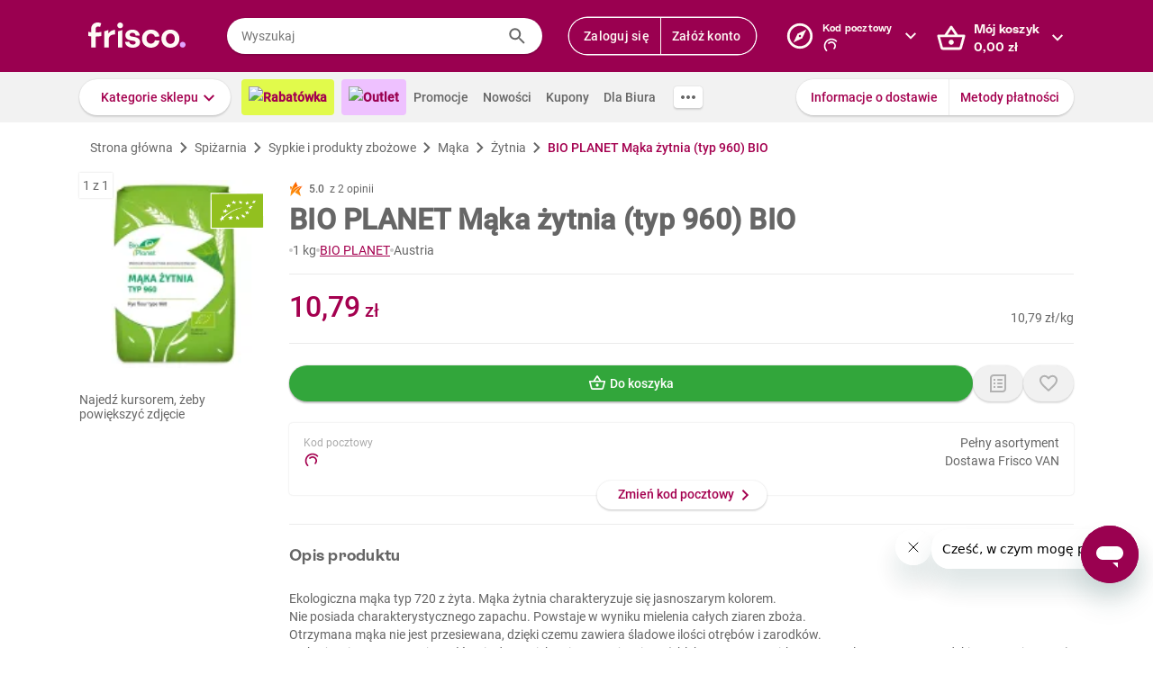

--- FILE ---
content_type: text/css
request_url: https://www.frisco.pl/app/static/cdn/frisco-react-master-20251215-38115/css/core.css
body_size: 76353
content:
/*! normalize.css v8.0.1 | MIT License | github.com/necolas/normalize.css */html{line-height:1.15;-webkit-text-size-adjust:100%}body{margin:0}main{display:block}h1{font-size:2em;margin:.67em 0}hr{box-sizing:content-box;height:0;overflow:visible}pre{font-family:monospace,monospace;font-size:1em}a{background-color:transparent}abbr[title]{border-bottom:none;text-decoration:underline;-webkit-text-decoration:underline dotted;text-decoration:underline dotted}b,strong{font-weight:bolder}code,kbd,samp{font-family:monospace,monospace;font-size:1em}small{font-size:80%}sub,sup{font-size:75%;line-height:0;position:relative;vertical-align:baseline}sub{bottom:-0.25em}sup{top:-0.5em}img{border-style:none}button,input,optgroup,select,textarea,button:not(.f-button){font-family:inherit;font-size:100%;line-height:1.15;margin:0}button,input{overflow:visible}button,select{text-transform:none}button,[type=button],[type=reset],[type=submit]{-webkit-appearance:button}button::-moz-focus-inner,[type=button]::-moz-focus-inner,[type=reset]::-moz-focus-inner,[type=submit]::-moz-focus-inner{border-style:none;padding:0}button:-moz-focusring,[type=button]:-moz-focusring,[type=reset]:-moz-focusring,[type=submit]:-moz-focusring{outline:1px dotted ButtonText}fieldset{padding:.35em .75em .625em}legend{box-sizing:border-box;color:inherit;display:table;max-width:100%;padding:0;white-space:normal}progress{vertical-align:baseline}textarea{overflow:auto}[type=checkbox],[type=radio]{box-sizing:border-box;padding:0}[type=number]::-webkit-inner-spin-button,[type=number]::-webkit-outer-spin-button{height:auto}[type=search]{-webkit-appearance:textfield;outline-offset:-2px}[type=search]::-webkit-search-decoration{-webkit-appearance:none}::-webkit-file-upload-button{-webkit-appearance:button;font:inherit}details{display:block}summary{display:list-item}template{display:none}[hidden]{display:none}:root{--product-box-width: 184px}@media screen and (max-width: 367px){:root{--product-box-width: calc(100vw / 2)}}.products-by-merchant_section-header,.products-by-category_section,.generic-summary-box_frame{border-radius:4px}.products-by-merchant_section-header,.products-by-category_section,.generic-summary-box_frame,.modal_content,.collapse{box-shadow:0px 0px 2px 0px rgba(0,0,0,.1)}.regular-title,.medium-title,.markdown h4,.medium-regular-title,.small-title,.markdown h5,.small-regular-title,.micro-title,.tiny-title,.markdown h6,.tiny-regular-title,.biggish-title,.markdown h3,.product-page_banner-title,.big-title,.markdown h2,.large-title,.markdown h1{font-weight:bold;font-family:"ES Rebond Grotesque";font-feature-settings:"ss04" on;letter-spacing:.25px;color:var(--brand)}.large-title,.markdown h1{font-size:36px;line-height:48px}.product-page_banner-title,.big-title,.markdown h2{font-size:24px;line-height:32px}.biggish-title,.markdown h3{font-size:20px;line-height:28px}.medium-title,.markdown h4,.medium-regular-title,.small-title,.markdown h5,.small-regular-title,.micro-title,.tiny-title,.markdown h6,.tiny-regular-title{font-size:18px;line-height:24px}.small-title,.markdown h5,.small-regular-title,.micro-title,.tiny-title,.markdown h6,.tiny-regular-title{font-size:16px}.tiny-title,.markdown h6,.tiny-regular-title{font-size:14px}.micro-title{font-size:12px;line-height:16px}.medium-regular-title{font-family:"Roboto"}.small-regular-title{font-family:"Roboto"}.tiny-regular-title{font-weight:500;font-family:"Roboto"}.light-gray{color:#666}.no-phone .cart-page_products,.catalog-products:not(.new-listing){position:relative;outline:8px dashed rgba(0,0,0,0);z-index:0}.no-phone .cart-page_products:before,.catalog-products:not(.new-listing):before{content:"";outline:4px dashed rgba(0,0,0,0);margin-left:calc(-50vw + var(--scrollbar-width)/2 + 50%);position:absolute;z-index:-1;top:-1px;bottom:1px;left:0;width:calc(100vw - var(--scrollbar-width));background:url("https://www.frisco.pl/app/static/cdn/frisco-react-master-20251215-38115/img/imgs-new-frisco/products-list-gradient.png") repeat center top;background-size:1px 432px}.product-page_tab_header a:after,.notification-popup_buttons a.link:after{content:" »";color:#a80057}.filters.horizontal .new-filters_sort .sort-options .label:after{display:inline-block;width:24px;height:24px;vertical-align:middle;-webkit-mask:url("https://res.cloudinary.com/dj484tw6k/image/upload/v1557136692/NewFrisco/Others/icons/Chevron.svg") no-repeat center/contain;mask:url("https://res.cloudinary.com/dj484tw6k/image/upload/v1557136692/NewFrisco/Others/icons/Chevron.svg") no-repeat center/contain;background:var(--brand)}.no-css-mask .filters.horizontal .new-filters_sort .sort-options .label:after,.filters.horizontal .new-filters_sort .sort-options .no-css-mask .label:after{background:url("https://res.cloudinary.com/dj484tw6k/image/upload/v1557136692/NewFrisco/Others/icons/Chevron.svg") no-repeat center/contain}.underlined-title{display:flex;justify-content:center;flex-wrap:wrap}@media screen and (max-width: 639px){.underlined-title{font-size:24px;line-height:32px}}.underlined-title_title{position:relative;z-index:2;text-wrap:nowrap}.underlined-title_box{position:absolute;height:30%;left:-6px;right:-6px;bottom:0;background:#f6e6ed;z-index:-1}.underlined-title span{margin:0 4px}.title.product{font-family:Roboto Condensed;font-size:1.25rem;font-weight:700;line-height:1.5rem;color:var(--main-text);margin:4px 0px}@media(min-width: 980px){.title.product{font-family:"Roboto";font-weight:700;font-size:32px;line-height:40px}}.title.regular{font-family:"Roboto";font-weight:700}.title.default{color:var(--main-text)}.title.gray{color:#aaa}.markdown h1,.markdown h2,.markdown h3,.markdown h4,.markdown h5,.markdown h6{margin:0 0 12px}.markdown:not(.no-default-md-style) p{font-size:14px;line-height:20px}.markdown:not(.no-default-md-style) p+p{margin-top:16px}.markdown ul{list-style:none;padding-left:0;margin:8px 0}.markdown ul li{position:relative;font-size:12px;line-height:16px;margin:2px 0;padding-left:8px}.markdown ul li::before{position:absolute;left:0;top:0;width:1em;content:"•";color:#a4004f;font-weight:bold;display:inline-block}.markdown code{display:block;padding:12px;border:1px solid var(--placeholder);background:#fafafa;margin:4px 0;color:#aaa;white-space:pre;overflow-x:auto}.markdown hr{height:1px;background-color:var(--placeholder);margin:16px 0}.markdown a{color:var(--brand)}.markdown.underlined-anchors a{text-decoration:underline}.grid{display:flex;margin-left:calc(var(--grid-gap)*-1);margin-right:calc(var(--grid-gap)*-1)}.grid--center{justify-content:center}.grid-item{padding-left:var(--grid-gap);padding-right:var(--grid-gap)}.grid-item.xs-1{flex-basis:calc(10%*1)}.grid-item.xs-2{flex-basis:calc(10%*2)}.grid-item.xs-3{flex-basis:calc(10%*3)}.grid-item.xs-4{flex-basis:calc(10%*4)}.grid-item.xs-5{flex-basis:calc(10%*5)}.grid-item.xs-6{flex-basis:calc(10%*6)}.grid-item.xs-7{flex-basis:calc(10%*7)}.grid-item.xs-8{flex-basis:calc(10%*8)}.grid-item.xs-9{flex-basis:calc(10%*9)}.grid-item.xs-10{flex-basis:calc(10%*10)}.grid-item.sm-1{flex-basis:calc(10%*1)}.grid-item.sm-2{flex-basis:calc(10%*2)}.grid-item.sm-3{flex-basis:calc(10%*3)}.grid-item.sm-4{flex-basis:calc(10%*4)}.grid-item.sm-5{flex-basis:calc(10%*5)}.grid-item.sm-6{flex-basis:calc(10%*6)}.grid-item.sm-7{flex-basis:calc(10%*7)}.grid-item.sm-8{flex-basis:calc(10%*8)}.grid-item.sm-9{flex-basis:calc(10%*9)}.grid-item.sm-10{flex-basis:calc(10%*10)}.grid-item.md-1{flex-basis:calc(10%*1)}.grid-item.md-2{flex-basis:calc(10%*2)}.grid-item.md-3{flex-basis:calc(10%*3)}.grid-item.md-4{flex-basis:calc(10%*4)}.grid-item.md-5{flex-basis:calc(10%*5)}.grid-item.md-6{flex-basis:calc(10%*6)}.grid-item.md-7{flex-basis:calc(10%*7)}.grid-item.md-8{flex-basis:calc(10%*8)}.grid-item.md-9{flex-basis:calc(10%*9)}.grid-item.md-10{flex-basis:calc(10%*10)}.grid-item.lg-1{flex-basis:calc(8.3333333333%*1)}.grid-item.lg-2{flex-basis:calc(8.3333333333%*2)}.grid-item.lg-3{flex-basis:calc(8.3333333333%*3)}.grid-item.lg-4{flex-basis:calc(8.3333333333%*4)}.grid-item.lg-5{flex-basis:calc(8.3333333333%*5)}.grid-item.lg-6{flex-basis:calc(8.3333333333%*6)}.grid-item.lg-7{flex-basis:calc(8.3333333333%*7)}.grid-item.lg-8{flex-basis:calc(8.3333333333%*8)}.grid-item.lg-9{flex-basis:calc(8.3333333333%*9)}.grid-item.lg-10{flex-basis:calc(8.3333333333%*10)}.grid-item.lg-11{flex-basis:calc(8.3333333333%*11)}.grid-item.lg-12{flex-basis:calc(8.3333333333%*12)}.grid-item.xl-1{flex-basis:calc(7.1428571429%*1)}.grid-item.xl-2{flex-basis:calc(7.1428571429%*2)}.grid-item.xl-3{flex-basis:calc(7.1428571429%*3)}.grid-item.xl-4{flex-basis:calc(7.1428571429%*4)}.grid-item.xl-5{flex-basis:calc(7.1428571429%*5)}.grid-item.xl-6{flex-basis:calc(7.1428571429%*6)}.grid-item.xl-7{flex-basis:calc(7.1428571429%*7)}.grid-item.xl-8{flex-basis:calc(7.1428571429%*8)}.grid-item.xl-9{flex-basis:calc(7.1428571429%*9)}.grid-item.xl-10{flex-basis:calc(7.1428571429%*10)}.grid-item.xl-11{flex-basis:calc(7.1428571429%*11)}.grid-item.xl-12{flex-basis:calc(7.1428571429%*12)}.grid-item.xl-13{flex-basis:calc(7.1428571429%*13)}.grid-item.xl-14{flex-basis:calc(7.1428571429%*14)}.grid.no-padding{--grid-gap: 0px}.text{line-height:20px}.text.color--error{color:var(--error)}.text.color--regular{color:var(--main-text)}.text.color--success{color:var(--success)}.text.color--warning{color:var(--warning)}.text.color--cta{color:var(--brand)}.text.color--brand{color:var(--brand)}.text.font--roboto{font-family:"Roboto"}.text.font--roboto-medium{font-family:"Roboto";font-weight:500}.text.weight--regular{font-weight:400}.text.weight--light{font-weight:300}.text.weight--medium{font-weight:500}.text.weight--bold{font-weight:700}.text.decoration--underline{text-decoration:underline}.text.size--small{font-size:var(--body-size-small);line-height:16px}.text.size--small.upscale,.text.size--small .text.upscale{font-size:var(--body-size)}.text.size--regular{font-size:var(--body-size);line-height:20px}.text.upscale{font-size:var(--body-size-big)}.text.display--block{display:block}h1.success,h2.success,h3.success,h4.success,h5.success,h6.success,p.success,span.success,.title.success{color:var(--success)}.product-grammage{display:flex;flex-direction:row;align-items:center;gap:4px}.circle-separator{height:4px;width:4px;border-radius:50%}.no-text-decoration{text-decoration:none !important}.shadowed,.button,.buttons-group,.buttons-collection,.arrow-icon{box-shadow:0 2px 2px 0 rgba(0,0,0,.12),0 0 2px 0 rgba(0,0,0,.14)}.slide-down-transition{overflow:hidden}.slide-down-transition-enter>*{transform:translateY(-100%)}.slide-down-transition-enter-active>*{transform:translateY(0%);transition:transform .3s cubic-bezier(0.4, 0, 0.6, 1)}.slide-down-transition-exit>*{transform:translateY(0%)}.slide-down-transition-exit-active>*{transform:translateY(-100%);transition:transform .3s cubic-bezier(0.4, 0, 0.6, 1)}.orange-bg-pattern{background-color:#fab464}.violet-bg-pattern{background-color:#a8145c}.expandable-vertical-chevron{display:flex;width:32px;height:32px;border-radius:100%;float:right;background:#fafafa}.expandable-vertical-chevron.active{background:#f5e5ed}.expandable-vertical-chevron.active::after{background:var(--brand);transform:rotate(90deg);margin-top:5px;margin-left:4px}.expandable-vertical-chevron:after{content:" ";display:inline-block;width:24px;height:24px;margin-top:4px;margin-left:5px;vertical-align:middle;-webkit-mask:url("https://res.cloudinary.com/dj484tw6k/image/upload/v1557136692/NewFrisco/Others/icons/Chevron.svg") no-repeat center/contain;mask:url("https://res.cloudinary.com/dj484tw6k/image/upload/v1557136692/NewFrisco/Others/icons/Chevron.svg") no-repeat center/contain;background:var(--main-text);transition:transform .3s}.no-css-mask .expandable-vertical-chevron:after{background:url("https://res.cloudinary.com/dj484tw6k/image/upload/v1557136692/NewFrisco/Others/icons/Chevron.svg") no-repeat center/contain}.summary-bar{border:1px solid #e3e3e3;margin-bottom:20px;line-height:45px;padding:10px;font-size:13px;clear:both}.summary-bar:after{content:"";clear:both;display:block}.price .comma-hidden{display:inline}hr{border:none;height:1px;background:#d6d6d6}label.checkbox{position:relative;display:block;padding-left:40px;margin:5px 0;line-height:1.43}.checkout_box.invoice label.checkbox{padding-left:36px}label.checkbox input[type=checkbox],label.checkbox input[type=radio]{appearance:none;width:0;height:0;outline:none;border:none;padding:0;margin:0;display:none;float:none}label.checkbox input[type=checkbox]+i.marker{position:absolute;top:0;left:0;margin:0 8px;display:inline-block;vertical-align:text-top;width:20px;height:20px;background-color:#fff;border-radius:2px;border:2px solid var(--main-text);cursor:pointer}.checkout_box.invoice label.checkbox input[type=checkbox]+i.marker{margin:0 2px}label.checkbox input[type=checkbox]:checked+i.marker:after{content:"";position:absolute;top:2px;left:2px;display:block;width:12px;height:12px;-webkit-mask:url("https://res.cloudinary.com/dj484tw6k/image/upload/v1557136692/NewFrisco/Others/icons/Check-mark.svg") no-repeat center/contain;mask:url("https://res.cloudinary.com/dj484tw6k/image/upload/v1557136692/NewFrisco/Others/icons/Check-mark.svg") no-repeat center/contain;background-color:var(--success)}.no-css-mask label.checkbox input[type=checkbox]:checked+i.marker:after{background:url("https://res.cloudinary.com/dj484tw6k/image/upload/v1557136692/NewFrisco/Others/icons/Check-mark.svg") no-repeat center/contain}label.checkbox>span{cursor:pointer}label.checkbox.disabled input:disabled+i.marker{border-color:#aaa}label.checkbox.disabled>span{color:#aaa}label.checkbox input:disabled+i.marker{background-color:var(--placeholder);border-color:var(--gray)}label.checkbox input:checked:disabled+i.marker:after{background-color:var(--gray)}label.checkbox input[type=radio]+i.marker{position:absolute;top:0;left:0;margin:0 8px;display:inline-block;vertical-align:text-top;width:20px;height:20px;background-color:#fff;border-radius:50%;box-shadow:inset 0 0 0 2px var(--main-text);cursor:pointer;border:none}label.checkbox input[type=radio]:checked+i.marker:after{content:"";position:absolute;top:5px;left:5px;display:block;width:10px;height:10px;border-radius:50%;background-color:var(--success)}label.checkbox.error input[type=checkbox]+.marker{border-color:var(--error)}.remarks-wrapper.unordered-list .remark-decor{margin-right:0px;height:0;width:0;text-align:initial}.remarks-wrapper.bigger{font-size:1.2em}.remarks-wrapper .remark{padding:3px 0;padding-left:28px}.remarks-wrapper .remark-decor{margin-left:-28px;margin-right:8px;display:inline-block;color:var(--bg-secondary);height:20px;width:20px;text-align:center;white-space:pre;line-height:20px;border-radius:100%;background-color:var(--brand)}.remarks-wrapper .remark-content{width:105%;display:inline-flex;line-height:2;white-space:pre-line;text-align:start}.remarks-wrapper .remark b{color:var(--brand)}.resp-img{background-repeat:no-repeat;background-size:contain}.form-input.only-one label{padding-left:0}.form-input_large textarea{min-height:144px}.form-input_files .error{margin-top:13px}.form-input .label-at-top{height:1rem;transform:translateY(-20px)}.form-input.form-input_answer.form-input_float{padding-bottom:0px !important}.form-input .label-textarea{display:inline-block;vertical-align:top}.phone .form-input .label-textarea.label-float{position:relative;margin-top:-5px;margin-bottom:40px;width:100%;display:block;left:0}.form-input.form-input_float{position:relative;padding:20px 0 !important;border-bottom:none !important}.user-tab .form-input.form-input_float{padding:unset !important}@media screen and (max-width: 460px){.form-input.form-input_float input{width:100%}}.form-input.form-input_float .tooltip-inner{width:100% !important}.form-input.form-input_float .tooltip-inner a.show-password{top:20px}.no-phone .form-input.form-input_float{transition:.2s ease-out}.form-input.form-input_float>label{width:auto;background:#fff;position:absolute;top:27px;left:10px;font-size:14px;font-weight:normal;padding:0 .1rem;color:var(--main-text);line-height:2.1 !important;z-index:1}.form-input.form-input_float input[type=text],.form-input.form-input_float input[type=tel],.form-input.form-input_float input[type=email],.form-input.form-input_float input[type=password],.form-input.form-input_float input[type=number],.form-input.form-input_float input[type=password],.form-input.form-input_float input[type=default]{line-height:1;margin:0 !important}.form-input.form-input_float .label-error{color:var(--error)}.form-input.form-input_float .label-float{transition:.1s ease-out;font-size:12px !important;transform:translate3d(0, -28px, 0);opacity:1}.submitted .form-input.form-input_float.form-input_error .error{margin-top:0px !important;padding:4px 0 0 10px !important}.form-input label{color:#aaa;font-size:12px}.form-input textarea{width:100%;padding:12px;border-radius:4px;border:1px solid var(--main-text);font-size:14px;line-height:1.71;outline:none}.form-input textarea::-webkit-input-placeholder{color:#aaa}.form-input textarea::-moz-placeholder{color:#aaa}.form-input textarea:-ms-input-placeholder{color:#aaa}.form-input textarea:-moz-placeholder{color:#aaa}.form-input textarea:placeholder{color:#aaa}.form-input input[type=text],.form-input input[type=tel],.form-input input[type=email],.form-input input[type=password],.form-input input[type=number],.form-input input[type=password],.form-input input[type=default]{border-radius:4px;padding:10px;height:40px;font-size:14px;line-height:1.71;border:1px solid #888;outline:none;-webkit-appearance:none}.form-input input[type=text]::-webkit-input-placeholder,.form-input input[type=tel]::-webkit-input-placeholder,.form-input input[type=email]::-webkit-input-placeholder,.form-input input[type=password]::-webkit-input-placeholder,.form-input input[type=number]::-webkit-input-placeholder,.form-input input[type=password]::-webkit-input-placeholder,.form-input input[type=default]::-webkit-input-placeholder{color:#aaa}.form-input input[type=text]::-moz-placeholder,.form-input input[type=tel]::-moz-placeholder,.form-input input[type=email]::-moz-placeholder,.form-input input[type=password]::-moz-placeholder,.form-input input[type=number]::-moz-placeholder,.form-input input[type=password]::-moz-placeholder,.form-input input[type=default]::-moz-placeholder{color:#aaa}.form-input input[type=text]:-ms-input-placeholder,.form-input input[type=tel]:-ms-input-placeholder,.form-input input[type=email]:-ms-input-placeholder,.form-input input[type=password]:-ms-input-placeholder,.form-input input[type=number]:-ms-input-placeholder,.form-input input[type=password]:-ms-input-placeholder,.form-input input[type=default]:-ms-input-placeholder{color:#aaa}.form-input input[type=text]:-moz-placeholder,.form-input input[type=tel]:-moz-placeholder,.form-input input[type=email]:-moz-placeholder,.form-input input[type=password]:-moz-placeholder,.form-input input[type=number]:-moz-placeholder,.form-input input[type=password]:-moz-placeholder,.form-input input[type=default]:-moz-placeholder{color:#aaa}.form-input input[type=text]:placeholder,.form-input input[type=tel]:placeholder,.form-input input[type=email]:placeholder,.form-input input[type=password]:placeholder,.form-input input[type=number]:placeholder,.form-input input[type=password]:placeholder,.form-input input[type=default]:placeholder{color:#aaa}.submitted .form-input_error .with-icon-error{position:relative}.submitted .form-input_error .with-icon-error:after{content:"";pointer-events:none;position:absolute;top:8px;right:8px;display:block;width:24px;height:24px;-webkit-mask:url("https://www.frisco.pl/app/static/cdn/frisco-react-master-20251215-38115/img/exclamation-mark.svg") no-repeat center/contain;mask:url("https://www.frisco.pl/app/static/cdn/frisco-react-master-20251215-38115/img/exclamation-mark.svg") no-repeat center/contain;background:var(--error)}.no-css-mask .submitted .form-input_error .with-icon-error:after{background:url("https://www.frisco.pl/app/static/cdn/frisco-react-master-20251215-38115/img/exclamation-mark.svg") no-repeat center/contain}.submitted .form-input_error .with-icon-error .show-password{display:none}.submitted .form-input_error .position-top .error{display:block}.submitted .form-input_error label{color:var(--error)}.submitted .form-input_error input,.submitted .form-input_error textarea{border-color:var(--error);color:var(--error);background-color:fade(var(--error), 10)}.submitted .form-input_error input[type=radio]+i.marker{box-shadow:inset 0 0 0 2px var(--error)}.submitted .form-input_error input[type=checkbox]+i.marker{border-color:var(--error)}.submitted .form-input_error+span{color:var(--error)}.form-input .position-top .error{display:none;font-size:12px;line-height:1.2;font-weight:normal;padding:8px 0 0 12px;color:var(--error)}.form-input .textarea-length{margin-top:-14px;font-size:12px;line-height:14px;font-weight:normal;text-align:right}label.block-checkbox{display:block;position:relative;width:100%;padding:10px 40px 10px 10px;box-sizing:border-box;margin:10px 0;height:auto;cursor:pointer}label.block-checkbox:after{display:block;content:""}label.block-checkbox input[type=checkbox]+span,label.block-checkbox input[type=checkbox]+p{margin-left:0;font-size:14px;color:#aaa;line-height:20px}label.block-checkbox input[type=checkbox]+span:before,label.block-checkbox input[type=checkbox]+p:before{display:block;content:"";position:absolute;top:10px;right:10px;width:16px;height:16px;border:1px solid var(--border);border-radius:2px;background:#fff}label.block-checkbox input[type=checkbox]:checked+span,label.block-checkbox input[type=checkbox]:checked+p{color:var(--main-text);right:10px}label.block-checkbox input[type=checkbox]:checked+span:after,label.block-checkbox input[type=checkbox]:checked+p:after{content:"✔";position:absolute;font-size:18px;color:#81023f}label.block-checkbox input[type=checkbox]{appearance:none;width:0;height:0;outline:none;border:none;padding:0;margin:0;display:block;float:none}label.block-checkbox input[type=checkbox]:after{content:"";position:absolute;display:block;top:0;left:0;right:0;bottom:0;z-index:-1;border:1px solid var(--border);border-radius:2px}label.block-checkbox input[type=checkbox]:checked:after{border-color:#81023f;box-shadow:0 2px 4px 0 rgba(0,0,0,.1)}.placeholder{background:var(--placeholder)}.new-product-box-placeholder{flex:0 0 auto;width:var(--product-box-width);height:var(--product-box-height);position:relative;display:inline-block;padding:11px 12px 12px;text-align:center;font-size:14px}@media screen and (max-width: 367px){.new-product-box-placeholder{width:50%}}.new-product-box-placeholder:before,.new-product-box-placeholder:after{content:"";position:absolute;width:1px;top:12px;bottom:12px;left:-1px;transition:background .3s;background:var(--border)}.new-product-box-placeholder:after{left:auto;right:0}.new-product-box-placeholder_img,.new-product-box-placeholder .line,.new-product-box-placeholder_price,.new-product-box-placeholder_button{background:var(--placeholder)}.new-product-box-placeholder_img{width:136px;height:136px;margin:20px auto 10px}.new-product-box-placeholder .line{margin:7px 0;height:16px}.new-product-box-placeholder .line1{width:75%;height:20px}.new-product-box-placeholder .line2{width:90%}.new-product-box-placeholder .line3{width:25%}.new-product-box-placeholder_price{position:absolute;bottom:52px;left:12px;height:20px;width:70px}.new-product-box-placeholder_button{position:absolute;bottom:12px;height:32px;width:160px;left:50%;margin-left:-80px;border-radius:16px}.mini-product-box-placeholder{position:relative;width:100%;height:112px;padding:8px;background:#fff;box-shadow:inset 0 -1px 0 0 var(--placeholder)}.mini-product-box-placeholder_img,.mini-product-box-placeholder .line,.mini-product-box-placeholder_price,.mini-product-box-placeholder_button{background:var(--placeholder)}.mini-product-box-placeholder_img,.mini-product-box-placeholder_text{display:inline-block;margin-top:20px}.mini-product-box-placeholder_img{width:60px;height:60px}.mini-product-box-placeholder_text{margin-left:12px;width:calc(100% - 60px - 140px)}.mini-product-box-placeholder .line{margin:2px 0;height:16px}.mini-product-box-placeholder .line1{width:75%;height:20px}.mini-product-box-placeholder .line2{width:90%}.mini-product-box-placeholder .line3{width:25%}.mini-product-box-placeholder_button{position:absolute;border-radius:16px;top:8px;right:102px;height:calc(100% - 16px);width:32px}.mini-product-box-placeholder_price{position:absolute;top:50%;right:24px;width:60px;height:24px;margin-top:-12px}.question-mark-icon{display:inline-block;width:24px;height:24px;vertical-align:middle;-webkit-mask:url("https://res.cloudinary.com/dj484tw6k/image/upload/v1557136692/NewFrisco/Others/icons/Question-mark.svg") no-repeat center/contain;mask:url("https://res.cloudinary.com/dj484tw6k/image/upload/v1557136692/NewFrisco/Others/icons/Question-mark.svg") no-repeat center/contain;background:var(--brand)}.no-css-mask .question-mark-icon{background:url("https://res.cloudinary.com/dj484tw6k/image/upload/v1557136692/NewFrisco/Others/icons/Question-mark.svg") no-repeat center/contain}.arrow-icon{display:block;width:32px;height:32px;margin-top:-16px;background:#fff;border-radius:50%;font-size:20px;line-height:34px;text-align:center}.arrow-icon:after{content:"";display:block;width:20px;height:20px;margin-top:6px;margin-left:6px;-webkit-mask:url("https://res.cloudinary.com/dj484tw6k/image/upload/v1557136692/NewFrisco/Others/icons/Arrow2.svg") no-repeat center/contain;mask:url("https://res.cloudinary.com/dj484tw6k/image/upload/v1557136692/NewFrisco/Others/icons/Arrow2.svg") no-repeat center/contain;background:var(--success)}.no-css-mask .arrow-icon:after{background:url("https://res.cloudinary.com/dj484tw6k/image/upload/v1557136692/NewFrisco/Others/icons/Arrow2.svg") no-repeat center/contain}.arrow-icon.arrow-left:after{transform:rotate(180deg)}.arrow-icon.arrow-right:after{transform:rotate(0)}.input-text{width:100%;height:40px;border-radius:20px;background:#fff;font-size:14px;padding:8px 16px;line-height:1.71;color:var(--main-text)}.input-text::-webkit-input-placeholder{color:#aaa}.input-text::-moz-placeholder{color:#aaa}.input-text:-ms-input-placeholder{color:#aaa}.input-text:-moz-placeholder{color:#aaa}.input-text:placeholder{color:#aaa}.input-text:focus{outline:none}.pagination-dots{height:auto;display:inline-block;background:#fff;box-shadow:0 2px 2px 0 rgba(0,0,0,.12),0 0 2px 0 rgba(0,0,0,.14);margin:0;padding:5px 0;border-radius:8px;line-height:0;white-space:nowrap}.pagination-dots .button{width:6px;height:6px;border-radius:50%;background-color:var(--main-text);padding:0;vertical-align:middle;margin:0 5px}.pagination-dots .button.active{background-color:var(--success);box-shadow:0 0 0px 3px fade(var(--success), 10)}.tooltip-wrapper{position:relative;cursor:pointer}.tooltip-wrapper:hover .tooltip,.tooltip-wrapper:hover .new-tooltip{display:block;z-index:110}span.tooltip-wrapper{display:inline-block}.full-width-section{box-shadow:0 0 2px 0 rgba(0,0,0,.1);background:#fff}.generic-tabs,.ui-tabs_header:not(.buttons-group) .ui-tabs_header-inner{box-shadow:inset 0 -2px 0 0 var(--border)}.generic-tabs>*,.ui-tabs_header:not(.buttons-group) .ui-tabs_header-inner>*{display:inline-block;padding-bottom:1px;text-align:center;font-size:14px;font-weight:500;line-height:1.71;padding:16px 16px 14px 16px;transition:box-shadow .15s}.phone .generic-tabs>*,.phone .ui-tabs_header:not(.buttons-group) .ui-tabs_header-inner>*,.ui-tabs_header:not(.buttons-group) .phone .ui-tabs_header-inner>*{flex:1}.generic-tabs>*.active,.ui-tabs_header:not(.buttons-group) .ui-tabs_header-inner>*.active,.no-touch .generic-tabs>*:hover,.no-touch .ui-tabs_header:not(.buttons-group) .ui-tabs_header-inner>*:hover,.ui-tabs_header:not(.buttons-group) .no-touch .ui-tabs_header-inner>*:hover,.generic-tabs>*.done,.ui-tabs_header:not(.buttons-group) .ui-tabs_header-inner>*.done{box-shadow:inset 0 -2px 0 0 var(--brand)}.generic-tabs.arrow-free .tooltip-arrow,.ui-tabs_header:not(.buttons-group) .arrow-free.ui-tabs_header-inner .tooltip-arrow{display:none !important}.generic-tabs.bottom,.ui-tabs_header:not(.buttons-group) .bottom.ui-tabs_header-inner{transform:translateX(-50%) translateY(75px)}.generic-tabs .tooltip-arrow,.ui-tabs_header:not(.buttons-group) .ui-tabs_header-inner .tooltip-arrow{overflow:hidden;position:absolute;width:26px;height:17px;bottom:-17px;left:50%;margin-left:-13px}.generic-tabs .tooltip-arrow:before,.ui-tabs_header:not(.buttons-group) .ui-tabs_header-inner .tooltip-arrow:before{content:"•";color:var(--brand);font-weight:bold;display:inline-block;vertical-align:middle;width:1em;margin-left:-1em}.not-visible{visibility:hidden !important}.not-display{display:none !important}.underline{text-decoration:underline}.errors-below .form-input .error,.popup_box.login .form-input .error{display:none}.errors-below .form-input .error.show,.popup_box.login .form-input .error.show{display:block}.errors-below .submitted .form-input_error input,.popup_box.login .submitted .form-input_error input,.errors-below .submitted .form-input_error textarea,.popup_box.login .submitted .form-input_error textarea{border-color:#f30000}.errors-below .submitted .form-input_error input[type=checkbox],.popup_box.login .submitted .form-input_error input[type=checkbox]{outline:2px solid #f30000}.errors-below .submitted .form-input_error .error,.popup_box.login .submitted .form-input_error .error{display:block;color:#f30000;margin-top:5px;font-size:11px}.errors-below .submitted .form-input_error .error a,.popup_box.login .submitted .form-input_error .error a{text-decoration:underline}.product-box .post-code-popup,.product-box .hp-banner-square .post-code-popup .product-box,.hp-banner-square .post-code-popup .product-box .product-box,.product-box .post-code-popup *,.product-box .hp-banner-square .post-code-popup .product-box *,.hp-banner-square .post-code-popup .product-box .product-box *{box-sizing:border-box}.product-box .post-code-popup,.product-box .hp-banner-square .post-code-popup .product-box,.hp-banner-square .post-code-popup .product-box .product-box{left:-20px;width:200px}.product-box .post-code-popup .button,.hp-banner-square .post-code-popup .product-box .product-box .button{float:none;margin-top:15px}.product-box .post-code-popup.warsaw-or-not,.product-box .hp-banner-square .post-code-popup .warsaw-or-not.product-box,.hp-banner-square .post-code-popup .product-box .warsaw-or-not.product-box{left:-180px}.membership-points-label{display:inline-block;background-color:#ffc107;border-radius:12px;padding:2px 8px;font-size:12px;line-height:20px;font-weight:500;color:#fff}.balance{font-size:12px}.balance-green .price{color:var(--success)}.balance-red .price{color:var(--error)}.balance .price{font-size:14px;font-weight:500}.accordion_section{position:relative;padding:0 16px;transition:padding-bottom .3s}.accordion_section:not(:last-child):after{content:"";position:absolute;left:16px;right:16px;height:1px;bottom:0;display:block;background-color:var(--placeholder)}.accordion_section-header{cursor:pointer;display:flex;justify-content:space-between;position:relative;padding:12px 8px;border-radius:4px;margin:4px 0;transition:padding .3s}.accordion_section-header-title{margin:0;padding-left:32px;font:bold 14px/24px "Roboto";color:var(--main-text)}.accordion_section-header-icon{width:24px;height:24px;background-color:var(--main-text);transition:background-color .3s}.accordion_section-content{padding-left:40px;max-height:0;overflow:hidden;font:normal 14px/20px "Roboto";transition:max-height .3s ease-in-out}.accordion_section:not(.expanded) .accordion_section-header:hover{background-color:#fafafa}.accordion_section.expanded{padding-bottom:16px}.accordion_section.expanded .accordion_section-header{padding-bottom:4px}.accordion_section.expanded .accordion_section-header-title{color:var(--brand)}.accordion_section.expanded .accordion_section-header-title:after{transform:rotate(90deg);background-color:var(--brand)}.accordion_section.expanded .accordion_section-header-icon{background-color:var(--brand)}.accordion_section.expanded .accordion_section-content{max-height:60px}.phone .accordion_section{padding:0;padding-bottom:0;transition:padding-bottom 0s}.phone .accordion_section:not(:last-child):after{left:8px;right:8px}.phone .accordion_section-header{margin:0;padding:8px}.phone .accordion_section-header-icon{display:none}.phone .accordion_section-content{font-size:12px}.phone .accordion_section.expanded{padding-bottom:8px}.accordion.membership-faq .accordion_section{position:relative;padding:16px 24px;margin-top:16px;min-height:56px;background:#fff;border-radius:4px;box-shadow:0px 2px 2px 0px rgba(0,0,0,.1),0px 0px 2px 0px rgba(0,0,0,.1)}.accordion.membership-faq .accordion_section.expanded .accordion_section-header{margin-bottom:16px}.accordion.membership-faq .accordion_section-header{padding:0;position:relative}.accordion.membership-faq .accordion_section-header:hover{background:#fff}.accordion.membership-faq .accordion_section-header-title{display:flex;align-self:center;padding-left:0;font-family:"Roboto";font-size:14px;font-weight:500;line-height:24px}.accordion.membership-faq .accordion_section-header-title:after{display:none}.accordion.membership-faq .accordion_section-header .expandable-vertical-chevron{flex:0 0 auto}.accordion.membership-faq .accordion_section-content{padding-left:0}.accordion.membership-faq .accordion_section-content hr{width:100%;margin-bottom:16px}.banner{height:400px;background-size:cover;background-position:center top;background-repeat:no-repeat;background-color:#eee;position:relative}.banner.small{height:initial}.no-phone .banner.small .banner_content-copy{width:84%}.banner>.container,.banner>.ui-slider.products,.breadcrumbs-outer .product-page .banner>.breadcrumbs,.breadcrumbs-outer .job-offer .banner>.breadcrumbs,.ingredients-page>.breadcrumbs-outer .banner>.breadcrumbs{height:100%}.banner_content{display:flex;justify-content:space-between;align-items:center;height:100%}@media screen and (max-width: 460px){.banner_content{padding:0 0px}}.banner_content-copy{flex:3 1 auto;max-width:849px}.touch .banner_content-copy{max-width:50%}.banner_content-copy-title,.banner_content-copy-subtitle{text-shadow:0px 2px 2px rgba(0,0,0,.25);color:#fff;margin:12px 0}.banner_content-copy-title{font-family:"Oswald";font-size:64px;font-weight:normal;line-height:96px;text-transform:uppercase}.banner_content-copy-subtitle{font:bold 20px/28px "ES Rebond Grotesque";font-feature-settings:"ss04" on;letter-spacing:.25px}.banner_content-copy-button{margin:28px 0 12px}.banner_content-extra-content{margin-left:24px;flex:1 1 auto;max-width:436px;width:100%}.phone .banner{height:auto;background-size:auto 400px;background-color:rgba(0,0,0,0)}.phone .banner_content{display:block}.phone .banner_content-copy{max-width:none;height:384px;padding:0 24px;display:flex;justify-content:center;flex-direction:column}.phone .banner_content-copy-title,.phone .banner_content-copy-subtitle{margin:8px 0}.phone .banner_content-copy-title{font-size:24px;line-height:36px;text-align:center;font-weight:bold;text-transform:none}.phone .banner_content-copy-subtitle{font-size:16px;line-height:20px;text-align:center}.phone .banner_content-extra-content{margin:0 auto}.message-box{position:relative;display:flex;align-items:flex-start;padding:8px 12px;gap:0 12px}.message-box_icon{flex:0 0 auto;width:24px;height:24px}.message-box.without-bg{background-color:rgba(0,0,0,0) !important;padding:0 0 6px 0}.message-box.small-font .message-box_message{font-size:12px;font-weight:normal;line-height:16px}.message-box_title{margin-top:2px;margin-bottom:2px;line-height:20px;font-weight:500}.message-box_message{line-height:20px;color:var(--main-text)}.message-box_message strong{font-weight:500}.message-box_title+.message-box_message{padding-top:2px}.message-box_close{position:absolute;right:13px;top:5px;width:32px;height:32px;padding:4px;border-radius:50%;cursor:pointer;transition:background-color .15s}.message-box_close:hover{background-color:var(--placeholder)}.message-box.error.color-bg{background-color:#fceded}.message-box.error .message-box_icon .icon-comp{background-color:var(--error)}.message-box.error .message-box_title{color:var(--error)}.message-box.success.color-bg{background-color:#eaf6eb}.message-box.success .message-box_icon .icon-comp{background-color:var(--success)}.message-box.success .message-box_title{color:var(--success)}.message-box.warning.color-bg{background-color:#fef4e8}.message-box.warning .message-box_icon .icon-comp{background-color:#fa9805}.message-box.warning .message-box_title{color:#fa9805}.message-box.regular{background-color:#fff}.message-box.regular .message-box_message{max-width:348px}.message-box.regular .message-box_message span{color:#999;font-size:12px;line-height:16px;display:block;margin-top:4px;margin-bottom:8px}.message-box.regular .message-box_icon .icon-comp{background-color:var(--brand)}.message-box.regular .message-box_title{color:var(--brand)}.message-box.info.color-bg{background-color:#e1f5ff}.message-box.info .message-box_icon .icon-comp{background-color:#03a9f4}.message-box.info .message-box_title{color:#03a9f4}.message-box.cta .message-box_icon .icon-comp{background-color:var(--brand)}.message-box.cta .message-box_title{color:var(--brand)}.message-box.gray{padding:16px}.message-box.gray.color-bg{background-color:#fafafa}.message-box.gray .message-box_message{font-weight:500;color:#999;font-size:12px}.message-box .markdown p{font-size:12px !important}.big-tooltip{background-color:#fff;z-index:9999;min-height:136px;border-radius:4px;box-shadow:0px 2px 2px 0px rgba(0,0,0,.12),0px 0px 2px 0px rgba(0,0,0,.14);padding-bottom:16px;width:336px;position:absolute;top:47px;left:-149px}.phone .big-tooltip{width:320px;left:calc(50% - 160px)}.opened .big-tooltip{left:calc(50% - 160px)}.big-tooltip .tooltip-arrow{overflow:hidden;position:absolute;width:26px;height:17px;top:-17px;left:50%;margin-left:-13px;transform:rotate(180deg)}.big-tooltip .tooltip-arrow:before{display:block;content:"";width:10px;height:10px;background:#fff;transform-origin:0 0;transform:rotate(-45deg);box-shadow:0px 0px 1px 0px rgba(0,0,0,.5)}.big-tooltip_headline{padding:16px 16px 4px 16px;font-size:14px;font-weight:bold;width:304px}.big-tooltip_content{font-size:14px;padding:4px 16px 4px 16px;line-height:20px}.big-tooltip .button{margin-top:9px;margin-right:16px;float:right}.shadowed-box{box-shadow:0px 2px 2px 0px rgba(0,0,0,.05),0px 0px 2px 0px rgba(0,0,0,.05);border-radius:4px;background:var(--bg-secondary)}.icon-message{position:relative;padding-left:32px;padding-top:2px;line-height:20px}.icon-message::before{content:"";position:absolute;top:0;left:0;display:block;width:24px;height:24px;-webkit-mask:url("https://res.cloudinary.com/dj484tw6k/image/upload/v1557136692/NewFrisco/Others/icons/Exclamation-mark.svg") no-repeat center/contain;mask:url("https://res.cloudinary.com/dj484tw6k/image/upload/v1557136692/NewFrisco/Others/icons/Exclamation-mark.svg") no-repeat center/contain;background-color:var(--brand)}.no-css-mask .icon-message::before{background:url("https://res.cloudinary.com/dj484tw6k/image/upload/v1557136692/NewFrisco/Others/icons/Exclamation-mark.svg") no-repeat center/contain}.icon-message strong{font-weight:500}.trash-icon{width:24px;height:24px;cursor:pointer;background-color:var(--main-text);display:inline-block;-webkit-mask:url("https://www.frisco.pl/app/static/cdn/frisco-react-master-20251215-38115/img/icons-new-frisco/Trash.svg") no-repeat center/contain;mask:url("https://www.frisco.pl/app/static/cdn/frisco-react-master-20251215-38115/img/icons-new-frisco/Trash.svg") no-repeat center/contain}.no-css-mask .trash-icon{background:url("https://www.frisco.pl/app/static/cdn/frisco-react-master-20251215-38115/img/icons-new-frisco/Trash.svg") no-repeat center/contain}.app-stores{flex:0 0 auto}.app-stores img{width:auto;height:32px;vertical-align:top}.app-stores a{display:inline-block;vertical-align:top}.app-stores a:not(:first-child){margin:0 0 0 12px}.phone .app-stores{align-self:flex-start;margin:30px 0 0}.no-touch.no-phone .ui-triangle-arrow{position:relative}.no-touch.no-phone .ui-triangle-arrow:after,.no-touch.no-phone .ui-triangle-arrow:before{top:100%;left:50%;border:solid rgba(0,0,0,0);content:" ";height:0;width:0;position:absolute;pointer-events:none}.no-touch.no-phone .ui-triangle-arrow:after{border-color:rgba(255,250,250,0);border-top-color:#fff;border-width:20px;margin-left:-20px}.no-touch.no-phone .ui-triangle-arrow:before{border-color:rgba(194,225,245,0);border-top-color:#e3e3e3;border-width:21px;margin-left:-21px}.icon-comp{display:inline-block;width:24px;height:24px;background-color:var(--main-text);vertical-align:top}.spinner{display:inline-block;width:24px;height:24px;vertical-align:top;background-color:var(--brand);-webkit-mask:url("https://res.cloudinary.com/dj484tw6k/image/upload/v1557136692/NewFrisco/Others/icons/loader.svg") no-repeat center/contain;mask:url("https://res.cloudinary.com/dj484tw6k/image/upload/v1557136692/NewFrisco/Others/icons/loader.svg") no-repeat center/contain}.no-css-mask .spinner{background:url("https://res.cloudinary.com/dj484tw6k/image/upload/v1557136692/NewFrisco/Others/icons/loader.svg") no-repeat center/contain}.spinner-wrapper{position:relative;padding:8px;min-height:32px;height:100%}.spinner-wrapper .spinner{position:absolute;top:50%;left:50%;transform:translate(-50%, -50%)}.no-phone .toasts-holder .pass-change-required{max-width:528px;padding:12px 16px}.toasts-holder .pass-change-required .toast_close{top:12px;margin-top:0}.pass-change-required .ui-toast_header{margin-bottom:12px}.pass-change-required .ui-toast_header .icon-comp{background:var(--brand)}.pass-change-required .ui-toast_header-title{display:inline-block;margin:0 0 0 8px;line-height:24px;vertical-align:top}.pass-change-required .ui-toast_message{margin:12px 0}.pass-change-required .ui-toast_actions{margin:12px -6px 0;text-align:right}.pass-change-required .ui-toast_actions .button{margin:0 6px}.separator{margin:8px 0;background:var(--border)}.text-separator{position:relative;width:100%;padding:8px 0;margin:16px 0}.text-separator .separator{margin:0 !important}.text-separator span{position:absolute;top:8px;left:50%;transform:translate(-50%, -50%);background-color:var(--bg-secondary);padding:0 8px;font-weight:500;line-height:16px}.text-separator.left span{left:0;transform:translate(0, -50%);padding-left:0}.fade-transition{--duration: 0.3s}.fade-transition-enter{opacity:0}.fade-transition-enter-active{opacity:1;transition:opacity var(--duration) !important}.fade-transition-exit{opacity:1;transition:opacity var(--duration) !important}.fade-transition-exit-active{opacity:0}div.fade-and-blur-transition-enter{opacity:0;backdrop-filter:blur(0);transition:opacity var(--duration),backdrop-filter var(--duration) !important}div.fade-and-blur-transition-enter-active{opacity:1;backdrop-filter:blur(var(--blur))}div.fade-and-blur-transition-exit{opacity:1;backdrop-filter:blur(var(--blur));transition:opacity var(--duration),backdrop-filter var(--duration) !important}div.fade-and-blur-transition-exit-active{opacity:0;backdrop-filter:blur(0)}.fade-fast-transition-enter{opacity:0}.fade-fast-transition-enter-active{opacity:1;transition:opacity .15s !important}.fade-fast-transition-exit{opacity:1;transition:opacity .15s !important}.fade-fast-transition-exit-active{opacity:0}.section{background-color:#fff;border-radius:4px;box-shadow:0px 2px 4px rgba(0,0,0,.08),0px 0px 2px rgba(0,0,0,.12)}.lp-picker{width:100%;height:444px;display:flex}.lp-picker.mobile{margin:0 auto;display:block;height:100%;width:min-content}@media(max-width: 385px){.lp-picker.mobile{width:100vw;width:calc(100vw - var(--scrollbar-width));margin-left:calc(-50vw + 50%);margin-left:calc(-50vw + var(--scrollbar-width)/2 + 50%)}}.lp-picker.mobile .lp-picker_sidebox{width:100%;padding-bottom:0}.lp-picker.mobile .lp-picker_sidebox_more-actions span{vertical-align:top}.lp-picker.mobile .lp-picker_content{display:block;padding-top:4px}.lp-picker.mobile .lp-picker_content-banner{margin:0 16px 0px 16px}.lp-picker.mobile .lp-picker_content-products{justify-content:center;height:428px;display:flex}.lp-picker_sidebox{width:344px;padding:16px;overflow:hidden;display:flex;flex-direction:column}.lp-picker_sidebox-header{display:flex;justify-content:space-between}.lp-picker_sidebox-header .title{margin:0;text-decoration:underline}.lp-picker_sidebox-header-actions{display:flex}.lp-picker_sidebox-header-actions-action:not(.disabled){cursor:pointer}.lp-picker_sidebox-header-actions-action.disabled .icon-comp{background-color:var(--gray)}.lp-picker_sidebox-list{flex:1}.lp-picker_sidebox-list-item{cursor:pointer;padding:6px 0;font-size:14px;line-height:20px}.lp-picker_sidebox-list-item:hover,.lp-picker_sidebox-list-item.active{font-weight:500;color:var(--brand)}.lp-picker_content{display:flex;flex:1 0 auto;padding:12px 0}.lp-picker_content-banner{position:relative;border-radius:4px;overflow:hidden}.lp-picker_content-banner-subline{position:absolute;transition:background-color .15s cubic-bezier(0.4, 0, 0.6, 1),color .15s cubic-bezier(0.4, 0, 0.6, 1);bottom:0;left:0;right:0;padding:12px 16px;background-color:rgba(255,255,255,.9);font-size:18px;line-height:24px;color:var(--gray)}.lp-picker_content-banner-subline img{position:absolute;right:24px;bottom:12px;border-radius:50%;box-shadow:0px 0px 2px rgba(0,0,0,.12),0px 2px 2px rgba(0,0,0,.14)}.lp-picker_content-banner:hover .lp-picker_content-banner-subline{background-color:#fff;color:var(--brand)}.lp-picker_content-products{flex:1 0 auto}.promo-banners{margin:24px 0}.promo-banners_header{margin-bottom:16px}.promo-banners_header .title{margin:0;line-height:24px}.lp-picker-mobile-container-regular .lp-picker.mobile{margin-bottom:16px}.lp-picker-mobile-container-regular_button-wrapper{width:100%;margin:0 auto;display:flex;margin-top:20px}.lp-picker-mobile-container-regular_button-wrapper .button{width:calc(100% - 32px)}.promo-banners{margin:24px auto}.promo-banners_big,.promo-banners_small{display:flex}.promo-banners_big{margin-bottom:8px}.promo-banners_big .hp-promo-banner_img-holder{padding-top:84.135%}.promo-banners_small .hp-promo-banner_img-holder{padding-top:60.097%}@media screen and (max-width: 1024px){.promo-banners_inner{padding:0 10px}}.phone .promo-banners_inner{padding:0 4px}.phone .promo-banners_inner_big,.phone .promo-banners_inner_small{height:auto}.promo-banners .hp-promo-banner{display:block;position:relative;float:left;margin:0 4px;width:416px;border-radius:3px;overflow:hidden}.promo-banners .hp-promo-banner_img-holder{position:relative}.promo-banners .hp-promo-banner_img-holder img{position:absolute;top:0;left:0;right:0;max-width:100%}.promo-banners .hp-promo-banner_content{display:none;position:absolute;bottom:0;left:0;right:0;padding:12px;background:rgba(255,255,255,.9);color:#666;text-align:left}.promo-banners .hp-promo-banner_content .text{font-size:18px;line-height:1.33;font-weight:500}.promo-banners .hp-promo-banner_content .subline{font-size:14px;line-height:1.43}.no-touch .promo-banners .hp-promo-banner:hover .hp-promo-banner_content{display:block}@media screen and (max-width: 1440px){.promo-banners{width:1080px}.promo-banners .hp-promo-banner{width:354px}}@media screen and (max-width: 1280px){.promo-banners{width:896px}.promo-banners .hp-promo-banner{width:416px}}@media screen and (max-width: 1024px){.promo-banners{width:100%}.promo-banners .hp-promo-banner{width:208px}.promo-banners .ui-slider_next:after,.promo-banners .ui-slider_prev:after{content:"";position:absolute;top:0;bottom:0;width:20px}.promo-banners .ui-slider_next:after{right:-8px;background:linear-gradient(to right, fade(#fafafa, 0), fade(#fafafa, 100))}}.frisco-buttons.right{text-align:right}.frisco-buttons.center{text-align:center}.frisco-buttons .button{padding:0 32px}.frisco-buttons .button:not(:last-child){margin-right:16px}.flex{display:flex;flex-direction:row;gap:24px}.flex--align-center{align-items:center}.flex--align-baseline{align-items:baseline}.flex--justify-center{justify-content:center}.flex--justify-flex-end{justify-content:flex-end}.flex--justify-space-between{justify-content:space-between}.flex--justify-space-around{justify-content:space-around}.flex.vertical{flex-direction:column;gap:4px}.flex.stretch>*{flex:1}.flex.reverse{flex-direction:row-reverse}.flex.vertical.reverse{flex-direction:column-reverse}.flex_align-right{display:flex;justify-content:flex-end}.flex.default-size>*{flex:initial}.flex.scrollable>*{flex:0 0 auto}.flex.wrap{flex-wrap:wrap}.expandable-block{background:var(--bg-secondary);box-shadow:0px 2px 2px rgba(0,0,0,.12),0px 0px 2px rgba(0,0,0,.14);border-radius:4px}.expandable-block_header{display:flex;align-items:center;gap:12px;box-shadow:0 1px 0 0 var(--placeholder);padding:12px 16px;transition:color .15s cubic-bezier(0.4, 0, 0.6, 1),background-color .15s cubic-bezier(0.4, 0, 0.6, 1)}.expandable-block_header.selectable{cursor:pointer}.expandable-block_header.hover{background-color:#fafafa}.expandable-block_header.selected{background-color:#eaf6eb}.expandable-block_header.disabled:not(.selected){background-color:#fafafa}.expandable-block_header:hover{cursor:pointer}.expandable-block_radio{flex:0 0}.expandable-block_radio label.checkbox{padding:0;margin:0;line-height:0;vertical-align:middle}.expandable-block_radio label.checkbox input+i.marker{position:static;margin:0;vertical-align:middle}.expandable-block_icon{flex:0 0;margin-right:12px;line-height:0}.expandable-block_info{flex:1 1 auto;display:flex;align-items:center}.expandable-block_copy{flex:1 1 auto;line-height:20px}.expandable-block_copy-title{margin:0;font-weight:initial;font-size:12px}.expandable-block_copy-message{font-weight:500}.expandable-block_label{flex:0 0 auto}.expandable-block_expand{flex:0 0 36px;display:flex;align-items:center;justify-content:center;width:36px;height:36px;margin:0 -6px;font-size:0;border-radius:50%;-webkit-user-select:none;user-select:none;transition:color .15s cubic-bezier(0.4, 0, 0.6, 1),background-color .15s cubic-bezier(0.4, 0, 0.6, 1);cursor:pointer}.expandable-block_expand .icon-comp{transition:transform .15s cubic-bezier(0.4, 0, 0.6, 1)}.expandable-block_expand:hover{background-color:#eee}.expandable-block_content{padding:12px 16px}.expandable-block_footer{display:flex;justify-content:flex-end;gap:16px;padding:12px 16px;z-index:2}.expandable-block_content+footer{box-shadow:0 -1px 0 0 var(--placeholder)}@media screen and (max-width: 460px){.expandable-block_info{flex-direction:column;align-items:flex-start;gap:4px}}.expandable-block.variant--simple{background:rgba(0,0,0,0);box-shadow:none}.expandable-block.variant--simple .expandable-block_header{padding:0;box-shadow:none}.expandable-block.variant--simple .expandable-block_copy{line-height:24px}.expandable-block.variant--simple .expandable-block_copy-title{font-size:18px;font-family:"ES Rebond Grotesque";font-feature-settings:"ss04" on;letter-spacing:.25px;font-weight:700}.expandable-block.variant--simple .expandable-block_expand{margin:0}.expandable-block.variant--simple .expandable-block_content{padding:0}.expandable-block_top-notice{display:flex;gap:10px;background:#fafafa;padding:16px;position:relative}.expandable-block_top-notice_header{font-weight:500;margin-bottom:10px;padding-right:20px}.expandable-block_top-notice_body{color:var(--gray);font-size:12px;line-height:16px}.expandable-block_top-notice_close{position:absolute;top:12px;right:12px;cursor:pointer}.old-badge{padding:4px 8px;display:flex;align-items:center;background-color:var(--bg-secondary);font-size:12px;line-height:16px;border-radius:4px}.old-badge-dot{display:inline-block;vertical-align:middle;width:4px;height:4px;margin-right:6px;background-color:var(--warning);border-radius:2px}.old-badge strong{font-weight:500}.old-badge.orange{background-color:#fef4e8}.old-badge.gray{background-color:#fafafa}.slide-right-transition-enter{position:absolute;top:0;left:0;right:0;transform:translateX(100%);transition:transform .3s !important}.slide-right-transition-enter-active{transform:translateX(0)}.slide-right-transition-exit{position:absolute;top:0;left:0;right:0;transform:translateX(0);transition:transform .3s !important}.slide-right-transition-exit-active{transform:translateX(-100%)}.slide-left-transition-enter{position:absolute;top:0;left:0;right:0;transform:translateX(-100%);transition:transform .3s !important}.slide-left-transition-enter-active{transform:translateX(0)}.slide-left-transition-exit{position:absolute;top:0;left:0;right:0;transform:translateX(0);transition:transform .3s !important}.slide-left-transition-exit-active{transform:translateX(100%)}.switch{display:flex;align-items:center;gap:8px}.switch:not(.disabled){cursor:pointer}.switch_input{height:24px;width:42px;flex:0 0 auto;position:relative;background-color:var(--placeholder);border-radius:12px;transition:background-color .3s cubic-bezier(0.4, 0, 0.6, 1)}.switch_input-circle{box-shadow:1px 0px 1px 0px rgba(0,0,0,.05),2px 0px 2px 0px rgba(0,0,0,.05);height:18px;width:18px;margin:3px;border-radius:100%;background-color:#fff;position:relative;transition:transform .3s cubic-bezier(0.4, 0, 0.6, 1)}.switch_label{flex:1 1 auto;color:var(--main-text);line-height:20px;font-weight:500}.switch.active .switch_input{background-color:#32a63b}.switch.active .switch_input-circle{transform:translateX(100%)}.switch.align-top{align-items:flex-start}.switch.reversed{flex-direction:row-reverse}.switch.disabled .switch_input{opacity:.25}.frisco-tooltip{position:fixed;background-color:var(--bg-secondary);padding:0 16px;box-shadow:0px 2px 2px rgba(0,0,0,.14),0px 0px 4px rgba(0,0,0,.14);border-radius:4px;max-width:336px;z-index:999999}.frisco-tooltip-static{position:relative;left:50%;top:50%;transform:translate(-50%, -50%)}.frisco-tooltip .title{margin:0}.frisco-tooltip .title+*{margin-top:8px}.frisco-tooltip_text{font-size:14px;line-height:20px}.frisco-tooltip_content{position:relative;padding:12px 0}.frisco-tooltip_nowrap{white-space:nowrap}.frisco-tooltip_arrow{position:absolute;height:16px;width:16px;overflow:hidden;pointer-events:none}.frisco-tooltip_arrow-content{position:absolute;height:10px;width:10px;left:3px;background:#fff;transform:rotate(45deg);box-shadow:0px 2px 2px rgba(0,0,0,.14),0px 0px 4px rgba(0,0,0,.14)}.frisco-tooltip.CC{transform:translate(-50%, -50%) !important}.frisco-tooltip.TL,.frisco-tooltip.TC,.frisco-tooltip.TR,.frisco-tooltip.CC{margin-top:-8px}.frisco-tooltip.TL .frisco-tooltip_arrow,.frisco-tooltip.TC .frisco-tooltip_arrow,.frisco-tooltip.TR .frisco-tooltip_arrow,.frisco-tooltip.CC .frisco-tooltip_arrow{bottom:-16px}.frisco-tooltip.TL .frisco-tooltip_arrow-content,.frisco-tooltip.TC .frisco-tooltip_arrow-content,.frisco-tooltip.TR .frisco-tooltip_arrow-content,.frisco-tooltip.CC .frisco-tooltip_arrow-content{top:-5px}.frisco-tooltip.BL,.frisco-tooltip.BC,.frisco-tooltip.BR{margin-top:8px}.frisco-tooltip.BL .frisco-tooltip_arrow,.frisco-tooltip.BC .frisco-tooltip_arrow,.frisco-tooltip.BR .frisco-tooltip_arrow{top:-16px}.frisco-tooltip.BL .frisco-tooltip_arrow-content,.frisco-tooltip.BC .frisco-tooltip_arrow-content,.frisco-tooltip.BR .frisco-tooltip_arrow-content{top:11px}.frisco-tooltip.TL{transform:translate(0, -100%)}.frisco-tooltip.TC,.frisco-tooltip.CC{transform:translate(-50%, -100%)}.frisco-tooltip.TC .frisco-tooltip_arrow,.frisco-tooltip.CC .frisco-tooltip_arrow{left:50%;transform:translateX(-50%)}.frisco-tooltip.TR{transform:translate(-100%, -100%)}.frisco-tooltip.TR .frisco-tooltip_arrow{right:0}.frisco-tooltip.LC{margin-left:-10px;transform:translate(-100%, -50%)}.frisco-tooltip.LC .frisco-tooltip_arrow{right:-25px;margin-top:3px}.frisco-tooltip.LC .frisco-tooltip_arrow-content{left:-8px}.frisco-tooltip.RC{margin-left:10px;transform:translate(0, -50%)}.frisco-tooltip.RC .frisco-tooltip_arrow{left:-25px;margin-top:3px}.frisco-tooltip.RC .frisco-tooltip_arrow-content{left:14px}.frisco-tooltip.BL{transform:translate(0, 0)}.frisco-tooltip.BC{transform:translate(-50%, 0)}.frisco-tooltip.BC .frisco-tooltip_arrow{left:50%;transform:translateX(-50%)}.frisco-tooltip.BR{margin-left:0;transform:translate(-100%, 0)}.frisco-tooltip.BR .frisco-tooltip_arrow{right:0}.frisco-tooltip.small{padding:0 8px}.frisco-tooltip.small .frisco-tooltip_content{padding:4px 0}.frisco-tooltip.small .frisco-tooltip_text{font-size:12px;line-height:16px}.frisco-tooltip .icon-comp.Close{float:right;cursor:pointer}.block{background:var(--bg-secondary);box-shadow:0px 0px 2px rgba(0,0,0,.12),0px 2px 2px rgba(0,0,0,.14);border-radius:4px}.with-accordion{position:relative}.with-accordion:after{display:block;content:" ";width:20px;height:20px;margin-right:-4px;margin-top:2px;margin-left:3px;transform:rotate(90deg);-webkit-mask:url("https://res.cloudinary.com/dj484tw6k/image/upload/v1557136692/NewFrisco/Others/icons/Chevron.svg") no-repeat center/contain;mask:url("https://res.cloudinary.com/dj484tw6k/image/upload/v1557136692/NewFrisco/Others/icons/Chevron.svg") no-repeat center/contain;background-color:var(--brand);transition:transform .3s cubic-bezier(0.4, 0, 0.6, 1)}.no-css-mask .with-accordion:after{background:url("https://res.cloudinary.com/dj484tw6k/image/upload/v1557136692/NewFrisco/Others/icons/Chevron.svg") no-repeat center/contain}.with-accordion.opened:after{transform:rotate(-90deg)}.ui-accordion{max-height:0;overflow:hidden;transition:max-height .8s}.ui-accordion.opened{max-height:1200px}.ui-accordion .ui-card{box-shadow:none}.ui-card{background-color:#fff;box-shadow:0px 0px 2px rgba(0,0,0,.1)}.ui-card_item.inner-accordion+.separator{display:none}.ui-card_item.with-button+.separator{margin-bottom:16px}.ui-card .separator{margin:0}.both-sides-row-section.narrow .both-sides-row:not(:first-of-type) .both-sides-row_wrapper{margin-top:-16px}.both-sides-row_wrapper{display:flex;padding:14px 12px}.both-sides-row_text{justify-content:flex-end;text-align:right}.both-sides-row_title{padding-right:20px}.both-sides-row_title,.both-sides-row_text{display:flex;line-height:24px;font-size:14px;flex:auto}.both-sides-row_text>.status-box{font-size:14px;line-height:24px}.both-sides-row_inner-content:before{content:" ";height:1px;width:100%;position:absolute;background-color:#ebebeb}.both-sides-row_inner-content .both-sides-row_wrapper .both-sides-row_text{padding-right:20px}.fixed-double-button-container{box-shadow:0px -1px 0px 0 #eee;padding:16px;width:100%;position:fixed;bottom:0;bottom:env(safe-area-inset-bottom);background-color:#fff;display:flex}.fixed-double-button-container .button:first-child{margin-right:16px}.fixed-double-button-container .button{flex:1}.cart-value-target{box-shadow:inset 4px 0 0 0 var(--brand),0px 0px 2px 0px rgba(0,0,0,.1019607843);padding:16px}.promo-three-banners{display:flex;flex-wrap:nowrap;justify-content:center;padding:40px 0;gap:24px}.promo-three-banners_wrapper{overflow-x:auto}.phone .promo-three-banners{padding:20px 0;display:block;width:900px}.promo-page-banner{width:344px;height:516px;display:inline-block}@media screen and (max-width: 1024px){.promo-page-banner{width:282px;height:424px}}@media screen and (max-width: 768px){.promo-page-banner{width:221px;height:331px}}.phone .promo-page-banner{height:432px;width:288px;margin-right:12px}.promo-page-banner img{width:100%;background-size:cover;height:100%;border-radius:8px;box-shadow:0px 2px 2px rgba(0,0,0,.1),0px 0px 2px rgba(0,0,0,.1)}.cart-value-target{box-shadow:inset 4px 0 0 0 var(--brand),0px 0px 2px 0px rgba(0,0,0,.1019607843);padding:16px}.promo-stimulus{display:flex;align-items:center;gap:16px}.promo-stimulus_wrapper{background:#fff}.promo-stimulus_info{flex:1}.promo-stimulus_info .title{margin:0 0 8px 0;line-height:24px}.promo-stimulus_info a[href]{color:var(--brand)}.promo-stimulus_info .icon-comp{vertical-align:top;margin-right:8px}.promo-stimulus_image{position:relative;flex-basis:88px;width:88px;height:88px}.promo-stimulus_image-text{position:absolute;inset:0;margin:40% auto;max-width:50%;height:min-content;color:var(--brand);text-align:center;font-weight:500;font-size:16px}.promo-stimulus_voucher{display:flex;flex-direction:column;justify-content:center;color:var(--brand);text-align:center;width:88px;height:100%;padding-top:20px;background-size:contain;background-repeat:no-repeat}.promo-stimulus_voucher-price{font-size:20px;line-height:24px;height:28px}.promo-stimulus_voucher-price>span{font-size:18px}.promo-stimulus_voucher-discount{display:block;font-size:12px}.promo-stimulus_buttons{margin-top:12px}.modal-new_overlay.cookies-consents-modal{z-index:9999}.phone .modal-new_overlay.cookies-consents-modal .modal-new{margin:8px}.cookies-consents{font-family:Arial,Helvetica,sans-serif}.phone .cookies-consents_info{max-height:calc(100vh - 160px);overflow-y:scroll}.phone .cookies-consents_text{max-height:calc(100vh - 260px)}.cookies-consents_header{display:flex;align-items:center;gap:14px}.cookies-consents_header+.separator{margin:16px 0}.cookies-consents_header .title{margin:0}.cookies-consents .text.size--small{margin-top:12px;font-size:12px;line-height:16px;color:#aaa}.phone .cookies-consents_actions-wrapper{background:#fff;justify-content:flex-end;flex-grow:1;display:flex}.cookies-consents_separator{margin:19px 0px !important}.cookies-consents_actions{display:flex;margin-top:24px;justify-content:space-between}.phone .cookies-consents_actions{display:flex;align-content:center;flex-grow:1;flex-direction:column;margin:24px 16px 0px 16px}.phone .cookies-consents_actions .text-separator{margin:8px 0}.phone .cookies-consents_actions.horizontal{flex-direction:row}.cookies-consents a{color:var(--brand);text-decoration:underline}.phone .cookies-consents_header{display:flex;align-items:center;gap:12px}.phone .cookies-consents_header+.separator{margin:12px 0}.phone .cookies-consents_header .title{margin:0}.phone .cookies-switches{overflow-y:scroll;max-height:calc(100vh - 260px)}.phone .cookies-switches.higher{max-height:calc(100vh - 120px)}.cookies-switches .switch{margin-bottom:16px}.cookies-switches .switch .title{display:block;margin:2px 0 6px;color:var(--main-text);font-weight:400}.cookies-switches .switch .text{font-size:12px;color:#999;line-height:16px}.cookies-switches .switch p{margin:0}.expandable-text{display:flex;position:relative;flex-direction:column}.expandable-text_text{position:relative;overflow:hidden}.phone .expandable-text_text{overflow-wrap:anywhere}.expandable-text.expandable .expandable-text_text.shrinked:after{content:"";position:absolute;z-index:1;bottom:0;left:0;height:20px;width:100%;background:linear-gradient(to bottom, rgba(255, 255, 255, 0), rgb(255, 255, 255))}.expandable-text_action{display:flex;align-items:center;z-index:10;left:0px;margin-top:6px;color:var(--brand);font-weight:500;line-height:20px;cursor:pointer}.expandable-text_action.expanded{bottom:0px}.image-gallery{position:relative}.image-gallery img{max-width:100%;height:100%;width:100%;aspect-ratio:1}.image-gallery_content{position:relative;display:grid;grid-template-columns:100%}@media screen and (min-width: 768px){.image-gallery_content{gap:12px}}.image-gallery_active-img{position:relative;width:100%;overflow:hidden;text-align:center;cursor:pointer}.image-gallery_active-img img{height:100%}.image-gallery_zoomed-image{position:absolute;top:0;left:0;transform:scale(1.5)}.image-gallery_thumbnails{display:flex;gap:12px;padding:2px;scrollbar-width:none}.image-gallery_thumbnails::-webkit-scrollbar{display:none}.image-gallery_thumbnails_wrapper{position:relative}.image-gallery_thumbnails_wrapper .change-button{position:absolute;z-index:1}.image-gallery_thumbnails_wrapper.horizontal .change-button{top:50%}.image-gallery_thumbnails_wrapper.horizontal .prev{left:0;transform:translate(-50%, -50%)}.image-gallery_thumbnails_wrapper.horizontal .next{right:0;transform:translate(50%, -50%)}.image-gallery_thumbnails_wrapper.vertical{grid-column-start:1;grid-row-start:1;grid-row-end:3}.image-gallery_thumbnails_wrapper.vertical .change-button{left:50%}.image-gallery_thumbnails_wrapper.vertical .prev{top:0;transform:translate(-50%, -50%)}.image-gallery_thumbnails_wrapper.vertical .next{bottom:0;transform:translate(-50%, 50%)}.image-gallery_thumbnails_wrapper.vertical .image-gallery_thumbnails{max-height:100%;scroll-snap-type:y mandatory;flex-direction:column;overflow-x:initial;overflow-y:auto}.image-gallery_thumbnails_wrapper.horizontal .image-gallery_thumbnails{scroll-snap-type:x mandatory;overflow-x:auto}.image-gallery_thumbnails-item{flex:0 0 68px;width:68px;height:68px;padding:4px;border-radius:4px;box-shadow:0px 0px 2px rgba(0,0,0,.16);cursor:pointer;scroll-snap-align:start}.image-gallery_thumbnails-item img{border-radius:1px}.image-gallery_thumbnails-item.active{box-shadow:0px 0px 2px rgba(0,0,0,.16)}.image-gallery_thumbnails-item.active img{box-shadow:0 0 0 1px #fff,0 0 0 2px var(--brand)}.image-gallery_pagination{display:flex;justify-content:center}.image-gallery_zoom{position:absolute;bottom:0;right:0;z-index:1}.image-gallery_zoom .button .icon-comp{vertical-align:top}.image-gallery_counter{position:absolute;top:-8px;left:0;background-color:var(--bg-secondary);box-shadow:0px 0px 2px rgba(0,0,0,.16);padding:4px;line-height:20px}.image-gallery_hint{margin-top:12px}.image-gallery_changer{display:flex;gap:8px;align-items:center}.image-gallery_modal.modal-new.fullscreen .modal-new_content{overflow:visible}.image-gallery_modal-content{display:flex;flex-direction:column;height:100%}.image-gallery_modal-content-pinch{flex:1 0 auto;display:flex;justify-content:center;align-items:center}@media screen and (min-width: 1440px){.image-gallery_content{grid-template-columns:72px auto;grid-template-rows:528px 24px;gap:0px 24px}.image-gallery_active-img{align-self:flex-start;grid-column-start:2;grid-row-start:1}.image-gallery_hint{grid-column-start:2}}@media screen and (min-width: 768px){.image-gallery_modal-content{flex-direction:row;align-items:center;padding-left:88px;padding-right:88px}}.hint{position:fixed;top:75%;display:flex;width:100%;justify-content:center;pointer-events:none}.hint_content{border-radius:4px;font-size:12px;background-color:rgba(0,0,0,.6);padding:8px;gap:4px;display:flex;align-items:center;color:#fff}.align-right{text-align:right}.new-breadcrumbs{--bg-color: 255, 255, 255;padding:16px 0;padding-bottom:0;-webkit-user-select:none;user-select:none;overflow:hidden}.phone .new-breadcrumbs{padding:8px 0 0 0}.new-breadcrumbs-inner{position:relative;display:flex;flex:1 1;gap:4px;align-items:center;overflow-x:auto;-ms-overflow-style:none;scrollbar-width:none;scroll-snap-align:start}.new-breadcrumbs-inner::-webkit-scrollbar{display:none}.new-breadcrumbs_path{line-height:24px;flex-shrink:0;white-space:nowrap;transition:color .15s ease}.new-breadcrumbs_path.active a{font-weight:500}.new-breadcrumbs_path.active a,.new-breadcrumbs_path:hover a{color:var(--brand)}.new-breadcrumbs_arrow{flex:0 0 24px;display:inline-block;vertical-align:bottom;width:24px;height:24px;-webkit-mask:url("https://res.cloudinary.com/dj484tw6k/image/upload/v1557136692/NewFrisco/Others/icons/Chevron.svg") no-repeat center/contain;mask:url("https://res.cloudinary.com/dj484tw6k/image/upload/v1557136692/NewFrisco/Others/icons/Chevron.svg") no-repeat center/contain;background-color:var(--main-text)}.no-css-mask .new-breadcrumbs_arrow{background:url("https://res.cloudinary.com/dj484tw6k/image/upload/v1557136692/NewFrisco/Others/icons/Chevron.svg") no-repeat center/contain}.no-arrow .new-breadcrumbs_arrow{background-color:initial;width:12px}.new-breadcrumbs.overflows{position:relative}.new-breadcrumbs.overflows::before,.new-breadcrumbs.overflows::after{content:"";pointer-events:none;position:absolute;top:0;bottom:0;width:48px;z-index:1;opacity:1;transition:opacity .15s cubic-bezier(0.4, 0, 0.6, 1)}.new-breadcrumbs.overflows::before{left:0;background:linear-gradient(to left, rgba(var(--bg-color), 0), rgba(var(--bg-color), 1))}.new-breadcrumbs.overflows::after{right:0;background:linear-gradient(to right, rgba(var(--bg-color), 0), rgba(var(--bg-color), 1))}.new-breadcrumbs.overflows.at-end::after{opacity:0}.new-breadcrumbs.overflows.at-start::before{opacity:0}.no-phone .new-breadcrumbs.overflows .new-breadcrumbs-inner{cursor:pointer}.no-phone .new-breadcrumbs.overflows .new-breadcrumbs-inner:hover{cursor:grab}.dropdown_overlay{position:fixed;z-index:100;background-color:var(--bg-secondary);border-radius:4px;box-shadow:0px 2px 2px 0 rgba(0,0,0,.12),0px 0px 2px 0 rgba(0,0,0,.14);width:320px;padding:16px;overflow:hidden}.dropdown_overlay:not(.fullscreen).right{transform:translateX(-100%)}.dropdown_overlay.no-padding{padding:0}.pill{display:inline-flex;align-items:center;padding:6px 14px;line-height:20px;box-shadow:inset 0 0 0 1px var(--border);background-color:var(--bg-secondary);border-radius:16px;cursor:pointer;transition:box-shadow .15s ease-in-out}.pill .icon-comp{margin-left:2px;margin-right:-6px}.pill:hover{box-shadow:inset 0 0 0 1px var(--disabled)}.pill.active{color:var(--brand);box-shadow:inset 0 0 0 1px var(--brand)}.pill.removable{padding-block:4px}.pill.removable.active{background-color:var(--success);box-shadow:none;color:#fff}.pill.square{font-weight:500;padding:8px 12px;border-radius:4px;box-shadow:0px 0px 4px 0px rgba(0,0,0,.0784313725),0px 2px 2px 0px rgba(0,0,0,.0588235294)}.block{background-color:var(--bg-secondary);border-radius:4px;box-shadow:0px 2px 2px 0 rgba(0,0,0,.12),0px 0px 2px 0 rgba(0,0,0,.14)}.go-back-button{margin-block:4px}.item-list{box-shadow:var(--shadow-4);border-radius:4px}.item-list_item{display:flex;justify-content:space-between;line-height:24px;padding:8px 12px;transition:background-color .15s;cursor:pointer}.item-list_item:not(:last-child){box-shadow:0 1px 0 0 var(--placeholder)}.item-list_item:first-child{border-radius:4px 4px 0 0}.item-list_item:last-child{border-radius:0 0 4px 4px}.item-list_item.active{background-color:#eaf6eb}@media(hover: hover){.item-list_item:hover{background-color:#eaf6eb}}span.gray{color:#aaa}.range-input{--min: 0%;--max: 100%;position:relative;display:flex;margin:0 9px}.range-input_rail{width:100%;height:4px;margin:7px 0;border-radius:2px;background:linear-gradient(to right, var(--border) var(--min), var(--success) var(--min), var(--success) var(--max), var(--border) var(--min))}.range-input_dot{width:20px;height:20px;border-radius:50%}.range-input_handle{position:absolute;z-index:1;top:0;width:18px;height:18px;border-radius:9px;box-shadow:var(--shadow-5);background-color:var(--bg-secondary);cursor:grab}.range-input_handle.min{left:var(--min);transform:translateX(-50%)}.range-input_handle.max{transform:translateX(-50%);left:var(--max)}.pagination-page{width:40px;text-align:center}.pagination-page.with-chevron,.pagination-page.with-chevron-before{padding:0;width:44px}.pagination-page.with-chevron::before,.pagination-page.with-chevron::after,.pagination-page.with-chevron-before::before,.pagination-page.with-chevron-before::after{margin:0 !important}.pagination-page.button{display:flex;justify-content:center;align-items:center;width:-moz-fit-content;width:fit-content}.collapse{border-radius:4px}.collapse__header{display:flex;justify-content:space-between;align-items:center;width:100%;text-align:left;padding:1rem 2rem;background:none;border:none;cursor:pointer}.collapse__title{display:flex;justify-content:center;width:100%}.collapse__body-wrapper{border-top:1px solid #f7f7f7}.collapse__body{margin:1rem}.bold-underline{text-decoration:underline;text-decoration-color:#f6e6ed;-webkit-text-decoration-skip-ink:none;text-decoration-skip-ink:none;text-decoration-thickness:12px;text-underline-offset:-6px}.alert{display:grid;grid-template-columns:auto 1fr;grid-template-areas:"icon title";align-items:center;gap:.75rem;padding:1rem;border-radius:4px}.alert.with-message{grid-template-areas:"icon title" "_ message"}.alert.has-shadow{box-shadow:0px 0px 2px 0px rgba(0,0,0,.1607843137),0px 2px 4px 0px rgba(0,0,0,.1215686275)}.alert__title{grid-area:title;font-family:Roboto;font-size:.875rem;font-weight:500}.alert__message{grid-area:message}.alert__message.is-small{font-family:Roboto;font-size:.75rem;color:#999}.alert__icon{grid-area:icon}.alert.is-success{background:#ebf6eb}.alert.is-warning{background:#fef4e9}.alert.is-warning .alert__title{color:#f7931f}.alert.is-error{background:#fdeeee}.alert.is-error .alert__title{color:var(--error)}.alert>.icon-comp{width:24px;height:24px}@keyframes movearrow{0%{top:-10px}70%{top:10px}100%{top:10px}}.with-line-breaks{line-break:anywhere}.roboto{font-family:Roboto}.es-rebond-grotesque{font-family:"ES Rebond Grotesque"}.no-ink-skip{-webkit-text-decoration-skip-ink:none;text-decoration-skip-ink:none}.with-line-breaks{line-break:anywhere}.button-reset{text-align:unset;display:flex;align-items:center;padding:0;background:rgba(0,0,0,0);border:none;color:inherit;font-weight:inherit;cursor:pointer}.screen-reader-only{position:absolute;width:1px;height:1px;padding:0;margin:-1px;overflow:hidden;clip:rect(0, 0, 0, 0);white-space:nowrap;border:0}:focus-visible:not(.f-button){outline:revert !important}@font-face{font-family:"Oswald";font-style:normal;font-weight:200;src:url(https://fonts.gstatic.com/s/oswald/v29/TK3_WkUHHAIjg75cFRf3bXL8LICs13FvsUhiZTaR.woff2) format("woff2");unicode-range:U+0100-024F,U+0259,U+1E00-1EFF,U+2020,U+20A0-20AB,U+20AD-20CF,U+2113,U+2C60-2C7F,U+A720-A7FF;font-display:swap}@font-face{font-family:"Oswald";font-style:normal;font-weight:200;src:url(https://fonts.gstatic.com/s/oswald/v29/TK3_WkUHHAIjg75cFRf3bXL8LICs13FvsUZiZQ.woff2) format("woff2");unicode-range:U+0000-00FF,U+0131,U+0152-0153,U+02BB-02BC,U+02C6,U+02DA,U+02DC,U+2000-206F,U+2074,U+20AC,U+2122,U+2191,U+2193,U+2212,U+2215,U+FEFF,U+FFFD;font-display:swap}@font-face{font-family:"Oswald";font-style:normal;font-weight:400;src:url(https://fonts.gstatic.com/s/oswald/v29/TK3_WkUHHAIjg75cFRf3bXL8LICs1_FvsUhiZTaR.woff2) format("woff2");unicode-range:U+0100-024F,U+0259,U+1E00-1EFF,U+2020,U+20A0-20AB,U+20AD-20CF,U+2113,U+2C60-2C7F,U+A720-A7FF;font-display:swap}@font-face{font-family:"Oswald";font-style:normal;font-weight:400;src:url(https://fonts.gstatic.com/s/oswald/v29/TK3_WkUHHAIjg75cFRf3bXL8LICs1_FvsUZiZQ.woff2) format("woff2");unicode-range:U+0000-00FF,U+0131,U+0152-0153,U+02BB-02BC,U+02C6,U+02DA,U+02DC,U+2000-206F,U+2074,U+20AC,U+2122,U+2191,U+2193,U+2212,U+2215,U+FEFF,U+FFFD;font-display:swap}@font-face{font-family:"Oswald";font-style:normal;font-weight:500;src:url(https://fonts.gstatic.com/s/oswald/v29/TK3_WkUHHAIjg75cFRf3bXL8LICs18NvsUhiZTaR.woff2) format("woff2");unicode-range:U+0100-024F,U+0259,U+1E00-1EFF,U+2020,U+20A0-20AB,U+20AD-20CF,U+2113,U+2C60-2C7F,U+A720-A7FF;font-display:swap}@font-face{font-family:"Oswald";font-style:normal;font-weight:500;src:url(https://fonts.gstatic.com/s/oswald/v29/TK3_WkUHHAIjg75cFRf3bXL8LICs18NvsUZiZQ.woff2) format("woff2");unicode-range:U+0000-00FF,U+0131,U+0152-0153,U+02BB-02BC,U+02C6,U+02DA,U+02DC,U+2000-206F,U+2074,U+20AC,U+2122,U+2191,U+2193,U+2212,U+2215,U+FEFF,U+FFFD;font-display:swap}@font-face{font-family:"Oswald";font-style:normal;font-weight:700;src:url(https://fonts.gstatic.com/s/oswald/v29/TK3_WkUHHAIjg75cFRf3bXL8LICs1xZosUhiZTaR.woff2) format("woff2");unicode-range:U+0100-024F,U+0259,U+1E00-1EFF,U+2020,U+20A0-20AB,U+20AD-20CF,U+2113,U+2C60-2C7F,U+A720-A7FF;font-display:swap}@font-face{font-family:"Oswald";font-style:normal;font-weight:700;src:url(https://fonts.gstatic.com/s/oswald/v29/TK3_WkUHHAIjg75cFRf3bXL8LICs1xZosUZiZQ.woff2) format("woff2");unicode-range:U+0000-00FF,U+0131,U+0152-0153,U+02BB-02BC,U+02C6,U+02DA,U+02DC,U+2000-206F,U+2074,U+20AC,U+2122,U+2191,U+2193,U+2212,U+2215,U+FEFF,U+FFFD;font-display:swap}@font-face{font-family:"Roboto Condensed";font-style:normal;font-weight:400;src:url(https://fonts.gstatic.com/s/robotocondensed/v18/ieVl2ZhZI2eCN5jzbjEETS9weq8-19y7DRs5.woff2) format("woff2");unicode-range:U+0100-024F,U+0259,U+1E00-1EFF,U+2020,U+20A0-20AB,U+20AD-20CF,U+2113,U+2C60-2C7F,U+A720-A7FF;font-display:swap}@font-face{font-family:"Roboto Condensed";font-style:normal;font-weight:400;src:url(https://fonts.gstatic.com/s/robotocondensed/v18/ieVl2ZhZI2eCN5jzbjEETS9weq8-19K7DQ.woff2) format("woff2");unicode-range:U+0000-00FF,U+0131,U+0152-0153,U+02BB-02BC,U+02C6,U+02DA,U+02DC,U+2000-206F,U+2074,U+20AC,U+2122,U+2191,U+2193,U+2212,U+2215,U+FEFF,U+FFFD;font-display:swap}@font-face{font-family:"Roboto Condensed";font-style:normal;font-weight:700;src:url(https://fonts.gstatic.com/s/robotocondensed/v18/ieVi2ZhZI2eCN5jzbjEETS9weq8-32meGCoYb8td.woff2) format("woff2");unicode-range:U+0100-024F,U+0259,U+1E00-1EFF,U+2020,U+20A0-20AB,U+20AD-20CF,U+2113,U+2C60-2C7F,U+A720-A7FF;font-display:swap}@font-face{font-family:"Roboto Condensed";font-style:normal;font-weight:700;src:url(https://fonts.gstatic.com/s/robotocondensed/v18/ieVi2ZhZI2eCN5jzbjEETS9weq8-32meGCQYbw.woff2) format("woff2");unicode-range:U+0000-00FF,U+0131,U+0152-0153,U+02BB-02BC,U+02C6,U+02DA,U+02DC,U+2000-206F,U+2074,U+20AC,U+2122,U+2191,U+2193,U+2212,U+2215,U+FEFF,U+FFFD;font-display:swap}@font-face{font-family:"Roboto";font-style:normal;font-weight:400;src:url(https://fonts.gstatic.com/s/roboto/v20/KFOmCnqEu92Fr1Mu7GxKOzY.woff2) format("woff2");unicode-range:U+0100-024F,U+0259,U+1E00-1EFF,U+2020,U+20A0-20AB,U+20AD-20CF,U+2113,U+2C60-2C7F,U+A720-A7FF;font-display:swap}@font-face{font-family:"Roboto";font-style:normal;font-weight:400;src:url(https://fonts.gstatic.com/s/roboto/v20/KFOmCnqEu92Fr1Mu4mxK.woff2) format("woff2");unicode-range:U+0000-00FF,U+0131,U+0152-0153,U+02BB-02BC,U+02C6,U+02DA,U+02DC,U+2000-206F,U+2074,U+20AC,U+2122,U+2191,U+2193,U+2212,U+2215,U+FEFF,U+FFFD;font-display:swap}@font-face{font-family:"Roboto";font-style:normal;font-weight:500;src:url(https://fonts.gstatic.com/s/roboto/v20/KFOlCnqEu92Fr1MmEU9fChc4EsA.woff2) format("woff2");unicode-range:U+0100-024F,U+0259,U+1E00-1EFF,U+2020,U+20A0-20AB,U+20AD-20CF,U+2113,U+2C60-2C7F,U+A720-A7FF;font-display:swap}@font-face{font-family:"Roboto";font-style:normal;font-weight:500;src:url(https://fonts.gstatic.com/s/roboto/v20/KFOlCnqEu92Fr1MmEU9fBBc4.woff2) format("woff2");unicode-range:U+0000-00FF,U+0131,U+0152-0153,U+02BB-02BC,U+02C6,U+02DA,U+02DC,U+2000-206F,U+2074,U+20AC,U+2122,U+2191,U+2193,U+2212,U+2215,U+FEFF,U+FFFD;font-display:swap}@font-face{font-family:"roboto_slab";src:url("fonts/robotoslab-light-webfont.eot");src:url("fonts/robotoslab-light-webfont.eot?#iefix") format("embedded-opentype"),url("fonts/robotoslab-light-webfont.woff") format("woff"),url("fonts/robotoslab-light-webfont.ttf") format("truetype");font-weight:100;font-style:normal;font-display:swap}@font-face{font-family:"roboto_slab";src:url("fonts/robotoslab-regular-webfont.eot");src:url("fonts/robotoslab-regular-webfont.eot?#iefix") format("embedded-opentype"),url("fonts/robotoslab-regular-webfont.woff") format("woff"),url("fonts/robotoslab-regular-webfont.ttf") format("truetype");font-weight:normal;font-style:normal;font-display:swap}@font-face{font-family:"roboto_slab";src:url("fonts/robotoslab-thin-webfont.eot");src:url("fonts/robotoslab-thin-webfont.eot?#iefix") format("embedded-opentype"),url("fonts/robotoslab-thin-webfont.woff") format("woff"),url("fonts/robotoslab-thin-webfont.ttf") format("truetype");font-weight:200;font-style:normal;font-display:swap}@font-face{font-family:"gentona";src:url("fonts/gentona_thin-webfont.eot");src:url("fonts/gentona_thin-webfont.eot?#iefix") format("embedded-opentype"),url("fonts/gentona_thin-webfont.woff2") format("woff2"),url("fonts/gentona_thin-webfont.woff") format("woff"),url("fonts/gentona_thin-webfont.ttf") format("truetype"),url("fonts/gentona_thin-webfont.svg#gentonathin") format("svg");font-weight:100;font-style:normal;font-display:swap}@font-face{font-family:"gentona";src:url("fonts/gentona_light-webfont.eot");src:url("fonts/gentona_light-webfont.eot?#iefix") format("embedded-opentype"),url("fonts/gentona_light-webfont.woff2") format("woff2"),url("fonts/gentona_light-webfont.woff") format("woff"),url("fonts/gentona_light-webfont.ttf") format("truetype"),url("fonts/gentona_light-webfont.svg#gentonalight") format("svg");font-weight:300;font-style:normal;font-display:swap}@font-face{font-family:"gentona";src:url("fonts/gentona_book-webfont.eot");src:url("fonts/gentona_book-webfont.eot?#iefix") format("embedded-opentype"),url("fonts/gentona_book-webfont.woff2") format("woff2"),url("fonts/gentona_book-webfont.woff") format("woff"),url("fonts/gentona_book-webfont.ttf") format("truetype"),url("fonts/gentona_book-webfont.svg#gentonabook") format("svg");font-weight:400;font-style:normal;font-display:swap}@font-face{font-family:"gentona";src:url("fonts/gentona_medium-webfont.eot");src:url("fonts/gentona_medium-webfont.eot?#iefix") format("embedded-opentype"),url("fonts/gentona_medium-webfont.woff2") format("woff2"),url("fonts/gentona_medium-webfont.woff") format("woff"),url("fonts/gentona_medium-webfont.ttf") format("truetype"),url("fonts/gentona_medium-webfont.svg#gentonamedium") format("svg");font-weight:500;font-style:normal;font-display:swap}@font-face{font-family:"gentona";src:url("fonts/gentona_semi_bold-webfont.eot");src:url("fonts/gentona_semi_bold-webfont.eot?#iefix") format("embedded-opentype"),url("fonts/gentona_semi_bold-webfont.woff2") format("woff2"),url("fonts/gentona_semi_bold-webfont.woff") format("woff"),url("fonts/gentona_semi_bold-webfont.ttf") format("truetype"),url("fonts/gentona_semi_bold-webfont.svg#gentonasemibold") format("svg");font-weight:600;font-style:normal;font-display:swap}@font-face{font-family:"gentona";src:url("fonts/gentona_book_bold-webfont.eot");src:url("fonts/gentona_book_bold-webfont.eot?#iefix") format("embedded-opentype"),url("fonts/gentona_book_bold-webfont.woff2") format("woff2"),url("fonts/gentona_book_bold-webfont.woff") format("woff"),url("fonts/gentona_book_bold-webfont.ttf") format("truetype"),url("fonts/gentona_book_bold-webfont.svg#gentona_bookbold") format("svg");font-weight:bold;font-style:normal;font-display:swap}@font-face{font-family:"MicrobrewUnicaseTwoD";src:url("fonts/albatross_-_microbrewunicasetwod-webfont.woff2") format("woff2"),url("fonts/albatross_-_microbrewunicasetwod-webfont.woff") format("woff");font-weight:normal;font-style:normal;font-display:swap}@font-face{font-family:"ES Rebond Grotesque";src:url("fonts/ESRebondGrotesque-Bold.woff2") format("woff2"),url("fonts/ESRebondGrotesque-Bold.woff") format("woff"),url("fonts/ESRebondGrotesque-Bold.ttf") format("truetype");font-weight:bold;font-style:normal;font-display:swap}.fluid-container{max-width:1440px;margin:0 auto;padding:0 88px}@media screen and (max-width: 1024px){.fluid-container{padding:0 24px}}.touch .fluid-container{padding:0 24px}.phone .fluid-container{padding:0 8px}.container,.ui-slider.products,.breadcrumbs-outer .product-page .breadcrumbs,.breadcrumbs-outer .job-offer .breadcrumbs,.ingredients-page>.breadcrumbs-outer .breadcrumbs{max-width:1264px;margin:0 auto}@media screen and (max-width: 1440px){.container,.ui-slider.products,.breadcrumbs-outer .product-page .breadcrumbs,.breadcrumbs-outer .job-offer .breadcrumbs,.ingredients-page>.breadcrumbs-outer .breadcrumbs{max-width:1080px}}@media screen and (max-width: 1280px){.container,.ui-slider.products,.breadcrumbs-outer .product-page .breadcrumbs,.breadcrumbs-outer .job-offer .breadcrumbs,.ingredients-page>.breadcrumbs-outer .breadcrumbs{max-width:896px}}.touch .container,.touch .ui-slider.products,.touch .breadcrumbs-outer .product-page .breadcrumbs,.breadcrumbs-outer .product-page .touch .breadcrumbs,.touch .breadcrumbs-outer .job-offer .breadcrumbs,.breadcrumbs-outer .job-offer .touch .breadcrumbs,.touch .ingredients-page>.breadcrumbs-outer .breadcrumbs,.ingredients-page>.breadcrumbs-outer .touch .breadcrumbs{padding-left:8px;padding-right:8px;max-width:1104px}@media screen and (max-width: 1280px){.touch .container,.touch .ui-slider.products,.touch .breadcrumbs-outer .product-page .breadcrumbs,.breadcrumbs-outer .product-page .touch .breadcrumbs,.touch .breadcrumbs-outer .job-offer .breadcrumbs,.breadcrumbs-outer .job-offer .touch .breadcrumbs,.touch .ingredients-page>.breadcrumbs-outer .breadcrumbs,.ingredients-page>.breadcrumbs-outer .touch .breadcrumbs{max-width:920px}}@media screen and (max-width: 1024px){.touch .container,.touch .ui-slider.products,.touch .breadcrumbs-outer .product-page .breadcrumbs,.breadcrumbs-outer .product-page .touch .breadcrumbs,.touch .breadcrumbs-outer .job-offer .breadcrumbs,.breadcrumbs-outer .job-offer .touch .breadcrumbs,.touch .ingredients-page>.breadcrumbs-outer .breadcrumbs,.ingredients-page>.breadcrumbs-outer .touch .breadcrumbs{max-width:736px}}@media screen and (max-width: 768px){.touch .container,.touch .ui-slider.products,.touch .breadcrumbs-outer .product-page .breadcrumbs,.breadcrumbs-outer .product-page .touch .breadcrumbs,.touch .breadcrumbs-outer .job-offer .breadcrumbs,.breadcrumbs-outer .job-offer .touch .breadcrumbs,.touch .ingredients-page>.breadcrumbs-outer .breadcrumbs,.ingredients-page>.breadcrumbs-outer .touch .breadcrumbs{max-width:100%}}@media screen and (max-width: 639px){.touch .container,.touch .ui-slider.products,.touch .breadcrumbs-outer .product-page .breadcrumbs,.breadcrumbs-outer .product-page .touch .breadcrumbs,.touch .breadcrumbs-outer .job-offer .breadcrumbs,.breadcrumbs-outer .job-offer .touch .breadcrumbs,.touch .ingredients-page>.breadcrumbs-outer .breadcrumbs,.ingredients-page>.breadcrumbs-outer .touch .breadcrumbs{max-width:100%}}.new-container,#page-content{width:100%;margin:0 auto}@media(min-width: 368px){.new-container,#page-content{max-width:calc(100vw - 24px)}}@media(min-width: 552px){.new-container,#page-content{max-width:528px}}@media(min-width: 768px){.new-container,#page-content{max-width:712px}}@media(min-width: 980px){.new-container,#page-content{max-width:896px}}@media(min-width: 1164px){.new-container:not(.narrow),#page-content:not(.narrow){max-width:1080px}}@media(min-width: 1346px){.new-container:not(.narrow),#page-content:not(.narrow){max-width:1264px}}@media(min-width: 1532px){.new-container.wide,.wide#page-content{max-width:1448px}}@media(min-width: 1716px){.new-container.wide,.wide#page-content{max-width:1632px}}.full-width-container,.product-page_details_accordion,.catalog-page_top-filters,.products-slider .ui-slider_wrapper,.breadcrumbs-outer .product-page,.breadcrumbs-outer .job-offer,.ingredients-page>.breadcrumbs-outer{width:100vw;width:calc(100vw - var(--scrollbar-width));margin-left:calc(-50vw + 50%);margin-left:calc(-50vw + var(--scrollbar-width)/2 + 50%)}.narrow-container,.narrower-container{max-width:1256px;margin:0 auto;padding:0 88px}.touch .narrow-container,.touch .narrower-container{padding:0}@media screen and (max-width: 1440px){.narrow-container,.narrower-container{max-width:1080px}}@media screen and (max-width: 1280px){.narrow-container,.narrower-container{max-width:896px}}@media screen and (max-width: 1440px){.narrow-container__only-big-desktop.narrow-container,.narrow-container__only-big-desktop.narrower-container{max-width:none;padding:0}}@media screen and (max-width: 1280px){.narrow-container__only-big-desktop.narrow-container,.narrow-container__only-big-desktop.narrower-container{max-width:none;padding:0}}.narrower-container{max-width:1072px}.country-of-origin{background-color:#fff;border-radius:4px;margin-bottom:1rem}.country-of-origin__header{padding:1rem;border-bottom:1px solid #f2f2f2;font-family:ES Rebond Grotesque;font-size:1rem;font-weight:700;letter-spacing:.015em}.country-of-origin__body{display:flex;flex-direction:column;gap:.5rem;padding:1rem}.country-of-origin__body-separator{width:100%;background-color:#f2f2f2}.country-of-origin__content{display:flex;flex-direction:column;gap:.5rem}.country-of-origin__read-more{display:flex;align-items:center;gap:.25rem;color:var(--brand);font-size:.875rem;font-weight:500;cursor:help}.country-of-origin__control{display:flex;flex-direction:column;gap:1rem}.country-of-origin__alert{border-top:1px solid #f2f2f2;border-bottom:1px solid #f2f2f2;padding:1rem}.country-of-origin__accepted{display:flex;align-items:center;gap:.5rem}.country-of-origin__accepted-edit{background:none;border:none;color:var(--brand);padding:0;cursor:pointer;text-decoration:underline}.country-of-origin-product-item{display:flex;flex-wrap:wrap;align-items:center;width:100%;gap:.75rem;border-bottom:1px solid #f2f2f2;padding:1rem}.country-of-origin-product-item__description{flex-grow:1;font-family:Roboto;font-size:.75rem;line-height:1.25rem}.country-of-origin-product-item__brand-name{font-size:.875rem;margin:0;line-height:1.5rem}.country-of-origin-product-item__origin-country{order:4;width:100%;font-family:Roboto;font-size:.75rem;line-height:1rem}@media screen and (min-width: 552px){.country-of-origin-product-item__origin-country{order:initial;width:auto}}.country-of-origin-product-item__quantity{font-family:Roboto;font-size:.875rem;font-weight:600;line-height:1.25rem}.drawer{--radius: .75rem;--background: white;--padding: .75rem;--animation-duration: .3s;margin-bottom:0;min-width:100%;border:none;background:var(--background);border-top-left-radius:var(--radius);border-top-right-radius:var(--radius);padding:0;text-align:left;animation:open-drawer var(--animation-duration)}@keyframes open-drawer{from{transform:translateY(100%)}to{transform:translateY(0)}}.drawer::backdrop{padding:0;margin:0;background:rgba(0,0,0,.5)}.drawer__header{display:flex;justify-content:space-between;padding:var(--padding);padding-left:1rem}.drawer__title{color:var(--brand);margin:0;font-family:"Roboto",Arial,Helvetica,sans-serif;font-size:1rem;font-weight:700;line-height:1.5rem}.drawer__close-btn.button.icon-button{height:auto;padding:0}.drawer__body{border-top:1px solid var(--border);border-bottom:1px solid var(--border);padding:var(--padding);font-family:"Roboto",Arial,Helvetica,sans-serif;font-weight:400}.drawer__footer{padding:var(--padding)}#chat-widget-container{bottom:64px !important;left:8px !important;max-height:calc(100% - 64px) !important}.header{z-index:110;transition:transform .3s cubic-bezier(0.4, 0, 0.6, 1)}.header-button{background-color:#9a0050 !important;color:#fffaf5 !important;border-color:#fffaf5 !important;font-family:"ES Rebond Grotesque";font-feature-settings:"ss04" on;font-weight:bold;letter-spacing:.25px}.header_bar{background-color:#9a0050;height:80px;position:relative;z-index:6}.header_bar .header-content{height:100%;display:flex;justify-content:space-between}.phone .header_bar{height:auto;width:100%}.phone .header_bar .header-content{height:48px}.phone .header_bar.more-menu-state .header-box .header-box-inner{max-width:0;color:rgba(255,255,255,0)}.phone .header_bar.more-menu-state .header-box .header-box-inner{padding:0 8px 0 32px}.phone .header_bar.more-menu-state .header-box .header-box-inner:before{left:8px;color:var(--bg-secondary)}.phone .header_bar.more-menu-state .header-box{padding:12px 0}.header_logo,.header_search-box{padding-top:20px;padding-bottom:20px}.header_logo{flex:1 0 auto;align-self:center}.header_logo-img{align-self:center}.phone .header_logo{display:flex;padding-top:12px;padding-bottom:12px}@media screen and (max-width: 367px){.phone .header_logo{flex:initial}}.phone .header_logo .logo{width:78px;height:24px}.phone .header_logo .logo.b2b{width:60px}@media screen and (max-width: 367px){.phone .header_logo .logo,.phone .header_logo .logo.b2b{width:34px;background:url("statics/img/icons/logo.svg") no-repeat center;margin-right:5px}}.header_search-box{display:flex;height:100%;margin:0 24px 0 36px;flex-basis:100%;position:relative}.phone .header_search-box{margin:0 auto;max-height:40px;font-size:14px;line-height:1.71;padding:0 8px 8px 8px}.phone .header_search-box .query-input{height:32px}.header_search-box form{display:flex;align-items:center;flex:1}.header_search-box .query-input{box-shadow:0 2px 2px 0 rgba(0,0,0,.12),0 0 2px 0 rgba(0,0,0,.14)}.header_search-box .header_search-box-icon_wrapper{position:relative;width:36px;height:36px;margin:-8px -6px -8px -6px;background:#a4004f;border-radius:18px}.header_search-box .header_search-box-icon_wrapper .header_search-box-icon{width:24px}.phone .header_search-box .header_search-box-icon_wrapper{position:initial;height:28px;margin-right:-6px;width:48px;border-radius:2px 18px 18px 2px}@media screen and (min-width: 1024px){.header_search-box .header_search-box-icon_wrapper{width:52px;margin-right:-14px;border-radius:2px 18px 18px 2px}.no-phone .header_search-box .header_search-box-icon_wrapper .header_search-box-icon{width:45px}}.header_search-box .header_search-box-icon{top:1px;right:0;margin:0px 0 0 20px;height:100%;width:45px;z-index:5}.no-phone .header_search-box .header_search-box-icon:hover .new-tooltip.search-results{display:block;background:#fff;border-radius:2px;box-shadow:0px -2px 0px 0px rgba(0,0,0,.1),0px 0px 2px 0px rgba(0,0,0,.1);text-align:center;height:28px;padding:6px;width:101px;transform:translate(-35%, 208%);color:#666;font-size:12px;line-height:16px}.no-phone .header_search-box .header_search-box-icon:hover .new-tooltip.search-results .tooltip-arrow{top:-4px}.no-phone .header_search-box .header_search-box-icon:hover .new-tooltip.search-results .tooltip-arrow:before{margin:7px 0 0 3px;box-shadow:none}@media screen and (max-width: 1024px){.header_search-box{margin:0 12px}}.header_search-box-underlay{position:absolute;top:0;bottom:0;left:0;background-color:var(--brand);z-index:-1;opacity:0;width:100%;transition:opacity .2s cubic-bezier(0.4, 0, 0.6, 1),width 0s .2s cubic-bezier(0.4, 0, 0.6, 1)}.header_search-box-close{position:absolute;top:50%;left:calc(100vw - 220px);margin-top:-10px;color:#fff;width:20px;height:20px;-webkit-mask:url("https://res.cloudinary.com/dj484tw6k/image/upload/v1557136692/NewFrisco/Others/icons/X-mark.svg") no-repeat center/contain;mask:url("https://res.cloudinary.com/dj484tw6k/image/upload/v1557136692/NewFrisco/Others/icons/X-mark.svg") no-repeat center/contain;background-color:#fff;display:none}.no-css-mask .header_search-box-close{background:url("https://res.cloudinary.com/dj484tw6k/image/upload/v1557136692/NewFrisco/Others/icons/X-mark.svg") no-repeat center/contain}.header_search-box.resizeable{z-index:1}.header_search-box.resizeable .search-form{width:100%;position:absolute;transition:width .2s cubic-bezier(0.4, 0, 0.6, 1)}.header_search-box.resizeable:not(.opened) .search-form .input-text::placeholder{color:var(--brand);font-weight:500}.header_search-box.resizeable.opened .search-form{position:absolute;width:calc(100vw - 232px)}.header_search-box.resizeable.opened .header_search-box-close{display:block}.header_search-box.resizeable.opened .header_search-box-underlay{width:calc(100vw - 130px);opacity:1}@media screen and (min-width: 1025px){.header .header-delivery{min-width:276px}}.header .header-delivery .header-box-inner::before{-webkit-mask:url("https://res.cloudinary.com/dj484tw6k/image/upload/v1618308864/Ikony/Przebudowa%20kalendarza%20rezerwacji/mdi_truck-outline.svg") no-repeat center/contain;mask:url("https://res.cloudinary.com/dj484tw6k/image/upload/v1618308864/Ikony/Przebudowa%20kalendarza%20rezerwacji/mdi_truck-outline.svg") no-repeat center/contain}.no-css-mask .header .header-delivery .header-box-inner::before{background:url("https://res.cloudinary.com/dj484tw6k/image/upload/v1618308864/Ikony/Przebudowa%20kalendarza%20rezerwacji/mdi_truck-outline.svg") no-repeat center/contain}.header_search-box-icon{display:block;position:absolute;top:8px;right:0;margin:20px 0 0 20px;height:24px;width:24px;background-color:rgba(0,0,0,0)}.header_search-box-icon:after{content:"";position:absolute;top:50%;left:50%;height:21px;width:21px;margin:-11px 0 0 -17px;background-color:#fff;transition-duration:300ms;-webkit-mask:url("https://www.frisco.pl/app/static/cdn/frisco-react-master-20251215-38115/img/icons-new-frisco/Search.svg") no-repeat center/contain;mask:url("https://www.frisco.pl/app/static/cdn/frisco-react-master-20251215-38115/img/icons-new-frisco/Search.svg") no-repeat center/contain}.no-css-mask .header_search-box-icon:after{background:url("https://www.frisco.pl/app/static/cdn/frisco-react-master-20251215-38115/img/icons-new-frisco/Search.svg") no-repeat center/contain}.phone .header_search-box-icon{top:4px;width:24px;height:24px;margin-right:8px}.phone .header_search-box-icon:after{margin-right:4px}.header_delivery-inner.with-chevron,.header_cart-box.with-chevron{position:relative;padding-right:52px}.header_delivery-inner.with-chevron:after,.header_cart-box.with-chevron:after{content:"";display:block;position:absolute;top:50%;right:16px;width:20px;height:20px;margin-top:-10px;transform:rotate(90deg);-webkit-mask:url("https://res.cloudinary.com/dj484tw6k/image/upload/v1557136692/NewFrisco/Others/icons/Chevron-white.svg") no-repeat center/contain;mask:url("https://res.cloudinary.com/dj484tw6k/image/upload/v1557136692/NewFrisco/Others/icons/Chevron-white.svg") no-repeat center/contain;background-color:currentColor;transition:transform .3s cubic-bezier(0.4, 0, 0.6, 1)}.no-css-mask .header_delivery-inner.with-chevron:after,.no-css-mask .header_cart-box.with-chevron:after{background:url("https://res.cloudinary.com/dj484tw6k/image/upload/v1557136692/NewFrisco/Others/icons/Chevron-white.svg") no-repeat center/contain}.header_delivery-inner.with-chevron.opened:after,.header_delivery-inner.with-chevron.active:after,.header_cart-box.with-chevron.opened:after,.header_cart-box.with-chevron.active:after{transform:rotate(-90deg)}.header .header-user,.header .header-cart,.header .header-postcode,.header .header-delivery{color:#fffaf5;background:#9a0050}@media screen and (max-width: 367px){.header .header-user,.header .header-cart,.header .header-postcode,.header .header-delivery{font-size:1em}}.header .header-user.with-buttons,.header .header-cart.with-buttons,.header .header-postcode.with-buttons,.header .header-delivery.with-buttons{color:#fffaf5;padding:20px 24px 20px 0}.phone .header .header-user .header-box-inner,.phone .header .header-cart .header-box-inner,.phone .header .header-postcode .header-box-inner,.phone .header .header-delivery .header-box-inner{padding-right:0;max-width:190px;transition:max-width .5s}.header .header-user:hover,.header .header-user.opened,.header .header-cart:hover,.header .header-cart.opened,.header .header-postcode:hover,.header .header-postcode.opened,.header .header-delivery:hover,.header .header-delivery.opened{background-color:#800046}.header .header-user .header-box-inner,.header .header-cart .header-box-inner,.header .header-postcode .header-box-inner,.header .header-delivery .header-box-inner{color:#fffaf5}.phone.hide-navigation-bar .header .header_bar{margin-bottom:-87px !important;transition:margin-bottom .5s cubic-bezier(0.4, 0, 0.6, 1)}.phone.hide-navigation-bar .header.with-horizontal-bar .header_bar{margin-bottom:-128px !important}.no-phone.hide-navigation-bar .header .horizontal-navigation{transform:translateY(-100%)}small.notification{height:14px;border-radius:7px;background:var(--success);padding:1px 4px 0;font-weight:500;font-size:10px;color:#fff;text-align:center;line-height:14px}small.notification.error{background:var(--error)}.horizontal-bar-container{font-size:16px;line-height:24px;color:#000;text-align:center}@media(max-width: 1024px){.horizontal-bar-container{margin-left:0;margin-right:0}}@media screen and (max-width: 460px){.horizontal-bar-container{font-size:12px;line-height:1.2}}.horizontal-bar-container .horizontal-bar{overflow:hidden;position:relative;background:#eaf6eb !important;color:var(--success) !important;border-top:1px solid #a3d7a7;padding:8px 40px 8px 8px}.horizontal-bar-container .horizontal-bar a.link{display:inline-block;width:100%;height:100%}.horizontal-bar-container .horizontal-bar a.close{position:absolute;top:50%;right:12px;width:24px;height:24px;margin-top:-12px;background:var(--main-text);-webkit-mask:url("https://res.cloudinary.com/dj484tw6k/image/upload/v1557136692/NewFrisco/Others/icons/X-mark.svg") no-repeat center/contain;mask:url("https://res.cloudinary.com/dj484tw6k/image/upload/v1557136692/NewFrisco/Others/icons/X-mark.svg") no-repeat center/contain}.no-css-mask .horizontal-bar-container .horizontal-bar a.close{background:url("https://res.cloudinary.com/dj484tw6k/image/upload/v1557136692/NewFrisco/Others/icons/X-mark.svg") no-repeat center/contain}.horizontal-bar-container .free-delivery .text{display:inline-block}.horizontal-bar-container .free-delivery .text:before{content:"";vertical-align:middle;display:inline-block;width:24px;height:24px;margin-right:12px;-webkit-mask:url("https://res.cloudinary.com/dj484tw6k/image/upload/v1557136692/NewFrisco/Others/icons/van_fast.svg") no-repeat center/contain;mask:url("https://res.cloudinary.com/dj484tw6k/image/upload/v1557136692/NewFrisco/Others/icons/van_fast.svg") no-repeat center/contain;background:currentColor}.no-css-mask .horizontal-bar-container .free-delivery .text:before{background:url("https://res.cloudinary.com/dj484tw6k/image/upload/v1557136692/NewFrisco/Others/icons/van_fast.svg") no-repeat center/contain}.phone .horizontal-bar-container .free-delivery{height:auto;text-align:left}.phone .horizontal-bar-container .free-delivery img{position:absolute;left:5px;top:50%;margin:-15px 0 0}.phone .horizontal-bar-container .free-delivery.horizontal-bar-transition-enter-active{max-height:200px}.phone .horizontal-bar-container .free-delivery.horizontal-bar-transition-exit{max-height:200px}.phone .horizontal-bar-container .free-delivery.horizontal-bar-transition-exit-active{max-height:0}.horizontal-bar-container .delivery-with-gratis{height:62px;font-size:14px}.horizontal-bar-container .delivery-with-gratis img,.horizontal-bar-container .delivery-with-gratis .inner{display:inline-block;vertical-align:middle;padding:10px}.horizontal-bar-container .delivery-with-gratis .inner{text-align:left}.horizontal-bar-container .delivery-with-gratis .title{font-size:18px;font-weight:bold}.horizontal-bar-container .delivery-with-gratis.horizontal-bar-transition-enter-active{max-height:62px}.horizontal-bar-container .delivery-with-gratis.horizontal-bar-transition-exit{max-height:62px}.horizontal-bar-container .delivery-with-gratis.horizontal-bar-transition-exit-active{max-height:0}.horizontal-bar-container .horizontal-bar-transition-enter{max-height:0;padding-top:0;padding-bottom:0}.horizontal-bar-container .horizontal-bar-transition-enter-active{max-height:42px;padding-top:8px;padding-bottom:8px;transition:max-height .5s cubic-bezier(0.4, 0, 0.6, 1),padding .5s cubic-bezier(0.4, 0, 0.6, 1)}.horizontal-bar-container .horizontal-bar-transition-exit{max-height:42px;padding-top:8px;padding-bottom:8px}.horizontal-bar-container .horizontal-bar-transition-exit-active{max-height:0;padding-top:0;padding-bottom:0;transition:max-height .5s cubic-bezier(0.4, 0, 0.6, 1),padding .5s cubic-bezier(0.4, 0, 0.6, 1)}.search-form{width:100%;position:relative}.query-input{position:relative;display:flex;height:100%;border-radius:20px;background:#fff;font-size:14px;padding:8px;line-height:1.71;color:var(--main-text);min-width:40px}@media screen and (min-width: 1024px){.no-phone .query-input{padding:8px 16px}}.query-input input{padding:0;background:none;border:none;outline:none;box-shadow:none;flex:1 1;width:100%;min-width:0;line-height:24px;height:24px;overflow:hidden;text-overflow:ellipsis}.query-input_clear-wrapper{width:24px;height:24px}.query-input_clear{-webkit-mask:url("https://res.cloudinary.com/dj484tw6k/image/upload/v1557136692/NewFrisco/Others/icons/X.svg") no-repeat center/contain;mask:url("https://res.cloudinary.com/dj484tw6k/image/upload/v1557136692/NewFrisco/Others/icons/X.svg") no-repeat center/contain;position:absolute;right:32px;background-color:var(--main-text);width:24px;height:24px;flex:0 0 24px;margin-right:8px;cursor:pointer}.no-css-mask .query-input_clear{background:url("https://res.cloudinary.com/dj484tw6k/image/upload/v1557136692/NewFrisco/Others/icons/X.svg") no-repeat center/contain}#wrapper:not(.phone) .header_search-box:not(.opened) .query-input_clear{display:none}@media screen and (min-width: 1024px){#wrapper:not(.phone) .header_search-box:not(.opened) .query-input_clear{display:block}}.phone .query-input_clear{right:42px}.breadcrumbs-outer .product-page,.breadcrumbs-outer .job-offer,.ingredients-page>.breadcrumbs-outer{display:block;box-shadow:inset 0 -2px 0 0px var(--placeholder)}.breadcrumbs-outer .product-page .breadcrumbs_item,.breadcrumbs-outer .job-offer .breadcrumbs_item,.ingredients-page>.breadcrumbs-outer .breadcrumbs_item{padding:12px 0;height:auto}.phone .breadcrumbs-outer .product-page,.phone .breadcrumbs-outer .job-offer,.phone .ingredients-page>.breadcrumbs-outer{margin-top:20px}.no-phone .product-page>.breadcrumbs-outer{background:#fff}.phone .breadcrumbs-outer{display:block;position:relative}.breadcrumbs{margin:20px 0 15px;display:flex;align-items:center}.no-phone:not(.touch) .breadcrumbs{flex-wrap:wrap}.breadcrumbs:empty{display:none}.touch .breadcrumbs{margin:0 10px 2px 7px;overflow:hidden;overflow-x:auto}.touch .breadcrumbs:after{content:none;display:block;top:0;width:30px;height:22px;position:absolute;right:0;box-shadow:inset -230px 0 50px -200px #fff}.breadcrumbs_title{color:var(--main-text);font-weight:normal}.breadcrumbs_title:empty{margin:0}.breadcrumbs_item,.breadcrumbs_title{font-weight:500;font-size:14px;line-height:1.71;flex-shrink:0;-ms-flex-shrink:0;-webkit-flex-shrink:0;margin:0}.breadcrumbs_item>a,.breadcrumbs_title>a{color:var(--brand);text-decoration:none}.breadcrumbs_item.inactive>a,.breadcrumbs_title.inactive>a{color:var(--main-text);cursor:text}.breadcrumbs_item:before,.breadcrumbs_title:before{content:"";display:inline-block;vertical-align:bottom;width:24px;height:24px;-webkit-mask:url("https://res.cloudinary.com/dj484tw6k/image/upload/v1557136692/NewFrisco/Others/icons/Chevron.svg") no-repeat center/contain;mask:url("https://res.cloudinary.com/dj484tw6k/image/upload/v1557136692/NewFrisco/Others/icons/Chevron.svg") no-repeat center/contain;background-color:var(--main-text)}.no-css-mask .breadcrumbs_item:before,.no-css-mask .breadcrumbs_title:before{background:url("https://res.cloudinary.com/dj484tw6k/image/upload/v1557136692/NewFrisco/Others/icons/Chevron.svg") no-repeat center/contain}.no-arrow .breadcrumbs_item:before,.no-arrow .breadcrumbs_title:before{background-color:initial;width:12px}.breadcrumbs_item:first-child:before,.breadcrumbs_title:first-child:before{content:none}.blurred{filter:blur(4px)}.new-price .price{line-height:1em}.new-price .price_num{font-size:1em}.new-price .price_decimals{font-size:.55em;vertical-align:35%}.new-price .price_cur{font-size:.4em;vertical-align:0%;text-transform:uppercase;margin-left:-1.83em}.popup{position:fixed;z-index:2001;top:0;left:0;width:100%;height:100%;background:rgba(0,0,0,.5);overflow:auto;overflow-y:scroll}.phone .popup{position:absolute}.popup_login-inputs-wrapper{margin-top:15px}.popup_box{position:relative;top:72px;z-index:10;max-width:896px;margin:0 auto;padding:12px;background:#fff;box-shadow:0 0 2px 0 rgba(0,0,0,.14);border-radius:4px}.popup_box.login{padding:24px 184px}@media screen and (max-width: 1024px){.popup_box.login{padding:24px 60px;max-width:640px}}@media screen and (max-width: 768px){.popup_box.login{padding:24px}}.popup_box.login h1{margin:8px 0;font-size:24px;font-family:"ES Rebond Grotesque";font-feature-settings:"ss04" on;letter-spacing:.25px;font-weight:bold;color:var(--brand);line-height:1.33}.popup_box.login form{margin-top:36px;border-top:1px solid var(--border)}.popup_box.login form .form-input{display:inline-block;width:100%;font-size:14px;line-height:40px;padding:16px 0;position:relative;border-bottom:1px solid var(--border)}.popup_box.login form .form-input>*{display:inline-block;width:50%}.popup_box.login form .form-input>div{position:relative}.popup_box.login form .form-input>label{color:var(--main-text);font-size:14px;line-height:1.43}.popup_box.login form .form-input>label+div{vertical-align:middle;font-weight:500}.popup_box.login form .form-input input,.popup_box.login form .form-input textarea{margin:-1px 0;width:100%;font-weight:normal}.popup_box.login form .form-input input[type=checkbox],.popup_box.login form .form-input textarea[type=checkbox]{width:auto;margin-right:10px}.popup_box.login form .form-input textarea:extend(input){resize:vertical}.popup_box.login form label.checkbox{padding-left:0;margin:16px 0}.popup_box.login form label.checkbox>.form-input{display:block;padding:0;border-bottom:none}.popup_box.login form label.checkbox>.form-input>*{display:block}.popup_box.login form label.checkbox>.form-input+span,.popup_box.login form label.checkbox i.marker+span{padding:0 0 0 32px;display:inline-block}.popup_box.login form label.checkbox i.marker{margin:0}.popup_box.login form .show-password{position:absolute;z-index:1;right:12px;top:50%;margin-top:-11px;display:block;width:22px;height:22px}.popup_box.login form .show-password:before{content:"";display:block;width:22px;height:22px;-webkit-mask:url("https://res.cloudinary.com/dj484tw6k/image/upload/v1557136692/NewFrisco/Others/icons/Eye.svg") no-repeat center/contain;mask:url("https://res.cloudinary.com/dj484tw6k/image/upload/v1557136692/NewFrisco/Others/icons/Eye.svg") no-repeat center/contain;background:gray}.no-css-mask .popup_box.login form .show-password:before{background:url("https://res.cloudinary.com/dj484tw6k/image/upload/v1557136692/NewFrisco/Others/icons/Eye.svg") no-repeat center/contain}.popup_box.login form .show-password.shown:after{content:"";width:22px;height:2px;transform:rotate(-45deg);position:absolute;left:0;top:10px;background:gray}.popup_box.login form.submitted .form-input_error .show-password{right:40px}.popup_box.login .popup_box-buttons{display:flex;margin:24px 0;justify-content:flex-end;align-items:center}.popup_box.login .popup_box-buttons .login{flex:3 1 0%}.no-phone .popup_box.login .popup_box-buttons .login{font-size:16px}.phone .popup_box.login .popup_box-buttons .login{flex:3 1 auto}.popup_box.login .popup_box-buttons .recover{flex:2 1 0%;font-size:14px;margin-right:24px}.phone .popup_box.login .popup_box-buttons .recover{flex:2 1 auto}.popup_box.login p.link{text-align:center;font-size:14px;margin:8px 0}.popup_box.login a:not(.button){color:var(--brand);font-weight:500}.popup_error{padding:8px 5px 7px 41px;border-bottom:1px solid #d2af9c;background:#ebc3b7;font-size:13px}.popup_ok{padding:8px 5px 7px 41px;border-bottom:1px solid #c4d29c;background-color:#ddebb7;font-size:13px}.popup_close{position:absolute;top:24px;right:24px;display:block;width:24px;height:24px;-webkit-mask:url("https://res.cloudinary.com/dj484tw6k/image/upload/v1557136692/NewFrisco/Others/icons/X-mark.svg") no-repeat center/contain;mask:url("https://res.cloudinary.com/dj484tw6k/image/upload/v1557136692/NewFrisco/Others/icons/X-mark.svg") no-repeat center/contain;background-color:#888;cursor:pointer}.no-css-mask .popup_close{background:url("https://res.cloudinary.com/dj484tw6k/image/upload/v1557136692/NewFrisco/Others/icons/X-mark.svg") no-repeat center/contain}.popup_close-mobile{top:.5em;right:.5em}@media screen and (max-width: 1024px){.popup_box{padding:24px}.popup_box-buttons .button{padding:0 16px}.popup_box-buttons .button.recover{margin-right:8px}}@media screen and (max-width: 768px){.popup_box{top:0;border-radius:0}}#wrapper.white-bg{background-color:#fff}#wrapper.relative{position:relative}.header-navigation-menu{width:100%;background:#fafafa;font-size:14px;line-height:1.71;font-weight:500;display:flex;flex-direction:column;height:100vh;height:-webkit-fill-available}.header-navigation-menu_wrapper{width:100%;position:fixed;z-index:6;top:0;left:0;overflow:hidden;height:100vh;height:-webkit-fill-available}@media screen and (max-width: 1440px){.no-phone .header-navigation-menu_wrapper{display:block}}.touch .header-navigation-menu_wrapper{display:block}.header-navigation-menu_header{background:var(--placeholder);vertical-align:middle;height:47px;padding:12px}.header-navigation-menu_header .close{float:right;width:24px;height:24px;background-color:var(--brand);-webkit-mask:url("https://res.cloudinary.com/dj484tw6k/image/upload/v1557136692/NewFrisco/Others/icons/X-mark.svg") no-repeat center/contain;mask:url("https://res.cloudinary.com/dj484tw6k/image/upload/v1557136692/NewFrisco/Others/icons/X-mark.svg") no-repeat center/contain}.no-css-mask .header-navigation-menu_header .close{background:url("https://res.cloudinary.com/dj484tw6k/image/upload/v1557136692/NewFrisco/Others/icons/X-mark.svg") no-repeat center/contain}.header-navigation-menu_content{flex:1 0;padding:0 12px 12px;overflow-y:auto}.header-navigation-menu_quick-access{float:left;color:var(--brand);font:bold 16px/40px "ES Rebond Grotesque";font-feature-settings:"ss04" on;letter-spacing:.25px;height:40px}.header-navigation-menu_link{display:block;margin:0 -12px;padding:12px;border-bottom:1px solid #d6d6d6}.header-navigation-menu__outlet-link{padding-left:10px;padding-top:4px;padding-bottom:0}@media screen and (min-width: 360px){.header-navigation-menu__outlet-link{display:none}}.header-navigation-menu__header-link{line-height:1.5rem;font-size:.875rem;padding:.25rem .5rem;display:inline-block;border-bottom:1px solid #d6d6d6}.header-navigation-menu p{margin:8px 0;line-height:1.2}.header-navigation-menu p.tel:before{content:"tel. "}.no-phone .header-navigation-menu,.no-phone .header-navigation-menu_wrapper,.no-phone .header-navigation-menu_header{height:56px}.no-phone .header-navigation-menu_wrapper{top:136px;box-shadow:0 -1px 0 0 #d6d6d6}.no-phone .header-navigation-menu_content{margin-top:-47px;width:100%;text-align:right}.no-phone .header-navigation-menu .close{display:none}.no-phone .header-navigation-menu_contact-header,.no-phone .header-navigation-menu_contact{display:none}.phone .header-navigation-menu .links-section{display:none}.header-user-dropdown{position:absolute;right:0;z-index:6;overflow:hidden;padding:0 2px 4px 2px;margin-right:-2px;visibility:hidden;transition:visibility .3s}.header-user-dropdown-expanded{visibility:visible}.phone .header-user-dropdown{position:fixed;top:0 !important;z-index:110;height:100vh;height:-webkit-fill-available}.phone .header-user-dropdown.full-width,.phone .header-user-dropdown.ribbon-message,.phone .header-user-dropdown.footer{padding-bottom:0}.phone .header-user-dropdown_menu{display:flex;flex-direction:column;border-radius:0;height:100vh;height:-webkit-fill-available}.phone .header-user-dropdown_menu-expanded{transform:translateY(0%)}.phone .header-user-dropdown_menu-topbar{display:block}.phone .header-user-dropdown_menu-items{max-height:none}.header-user-dropdown_menu{transform:translateY(-100%);transition:transform .3s cubic-bezier(0.4, 0, 0.6, 1);width:320px;border-radius:0 0 3px 3px;overflow:hidden;background-color:#fafafa;box-shadow:0 2px 4px 0 rgba(0,0,0,.15)}.header-user-dropdown_menu-expanded{transform:translateY(0%)}.header-user-dropdown_menu-username{background:#81023f;color:#fff;padding:16px 12px}.header-user-dropdown_menu-username h2{margin:0;font-family:"ES Rebond Grotesque";font-feature-settings:"ss04" on;letter-spacing:.25px;font-size:16px;font-weight:bold;line-height:1.5}.header-user-dropdown_menu-username span,.header-user-dropdown_menu-username p{font-size:14px;line-height:1.43}.header-user-dropdown_menu-items{max-height:calc(100vh - 152px);overflow-y:auto}.header-user-dropdown_menu-items a{position:relative;padding:12px 12px 12px;font-size:14px;line-height:24px;font-weight:500;color:var(--main-text);display:block}.header-user-dropdown_menu-items a:not(:last-child):after{content:"";position:absolute;bottom:0;left:12px;right:12px;height:1px;background-color:#d6d6d6}.header-user-dropdown_menu-items a:hover{background-color:var(--placeholder)}.header-user-dropdown_menu-items a:before{content:"";display:var(--before-display, inline-block);width:24px;height:24px;margin-right:8px;vertical-align:middle;background:var(--brand)}.header-user-dropdown_menu-items a.friends:before{-webkit-mask:url("https://api.iconify.design/mdi/trophy-outline.svg") no-repeat center/contain;mask:url("https://api.iconify.design/mdi/trophy-outline.svg") no-repeat center/contain}.no-css-mask .header-user-dropdown_menu-items a.friends:before{background:url("https://api.iconify.design/mdi/trophy-outline.svg") no-repeat center/contain}.header-user-dropdown_menu-items a.history:before{-webkit-mask:url("https://res.cloudinary.com/dj484tw6k/image/upload/v1557136692/NewFrisco/Others/icons/user-menu/Bag.svg") no-repeat center/contain;mask:url("https://res.cloudinary.com/dj484tw6k/image/upload/v1557136692/NewFrisco/Others/icons/user-menu/Bag.svg") no-repeat center/contain}.no-css-mask .header-user-dropdown_menu-items a.history:before{background:url("https://res.cloudinary.com/dj484tw6k/image/upload/v1557136692/NewFrisco/Others/icons/user-menu/Bag.svg") no-repeat center/contain}.header-user-dropdown_menu-items a.shopping-lists:before{-webkit-mask:url("https://res.cloudinary.com/dj484tw6k/image/upload/v1557136692/NewFrisco/Others/icons/user-menu/shopping-list.svg") no-repeat center/contain;mask:url("https://res.cloudinary.com/dj484tw6k/image/upload/v1557136692/NewFrisco/Others/icons/user-menu/shopping-list.svg") no-repeat center/contain}.no-css-mask .header-user-dropdown_menu-items a.shopping-lists:before{background:url("https://res.cloudinary.com/dj484tw6k/image/upload/v1557136692/NewFrisco/Others/icons/user-menu/shopping-list.svg") no-repeat center/contain}.header-user-dropdown_menu-items a.favourites:before{-webkit-mask:url("https://res.cloudinary.com/dj484tw6k/image/upload/v1557136692/NewFrisco/Others/icons/Heart.svg") no-repeat center/contain;mask:url("https://res.cloudinary.com/dj484tw6k/image/upload/v1557136692/NewFrisco/Others/icons/Heart.svg") no-repeat center/contain}.no-css-mask .header-user-dropdown_menu-items a.favourites:before{background:url("https://res.cloudinary.com/dj484tw6k/image/upload/v1557136692/NewFrisco/Others/icons/Heart.svg") no-repeat center/contain}.header-user-dropdown_menu-items a.addresses:before{-webkit-mask:url("https://res.cloudinary.com/dj484tw6k/image/upload/v1557136692/NewFrisco/Others/icons/user-menu/Van.svg") no-repeat center/contain;mask:url("https://res.cloudinary.com/dj484tw6k/image/upload/v1557136692/NewFrisco/Others/icons/user-menu/Van.svg") no-repeat center/contain}.no-css-mask .header-user-dropdown_menu-items a.addresses:before{background:url("https://res.cloudinary.com/dj484tw6k/image/upload/v1557136692/NewFrisco/Others/icons/user-menu/Van.svg") no-repeat center/contain}.header-user-dropdown_menu-items a.vouchers:before{-webkit-mask:url("https://res.cloudinary.com/dj484tw6k/image/upload/v1557136692/NewFrisco/Others/icons/user-menu/Membership.svg") no-repeat center/contain;mask:url("https://res.cloudinary.com/dj484tw6k/image/upload/v1557136692/NewFrisco/Others/icons/user-menu/Membership.svg") no-repeat center/contain}.no-css-mask .header-user-dropdown_menu-items a.vouchers:before{background:url("https://res.cloudinary.com/dj484tw6k/image/upload/v1557136692/NewFrisco/Others/icons/user-menu/Membership.svg") no-repeat center/contain}.header-user-dropdown_menu-items a.membership:before{-webkit-mask:url("https://res.cloudinary.com/dj484tw6k/image/upload/v1557136692/NewFrisco/Others/icons/user-menu/Voucher.svg") no-repeat center/contain;mask:url("https://res.cloudinary.com/dj484tw6k/image/upload/v1557136692/NewFrisco/Others/icons/user-menu/Voucher.svg") no-repeat center/contain}.no-css-mask .header-user-dropdown_menu-items a.membership:before{background:url("https://res.cloudinary.com/dj484tw6k/image/upload/v1557136692/NewFrisco/Others/icons/user-menu/Voucher.svg") no-repeat center/contain}.header-user-dropdown_menu-items a.my-data:before{-webkit-mask:url("https://res.cloudinary.com/dj484tw6k/image/upload/v1557136692/NewFrisco/Others/icons/user-menu/User-data.svg") no-repeat center/contain;mask:url("https://res.cloudinary.com/dj484tw6k/image/upload/v1557136692/NewFrisco/Others/icons/user-menu/User-data.svg") no-repeat center/contain}.no-css-mask .header-user-dropdown_menu-items a.my-data:before{background:url("https://res.cloudinary.com/dj484tw6k/image/upload/v1557136692/NewFrisco/Others/icons/user-menu/User-data.svg") no-repeat center/contain}.header-user-dropdown_menu-items a.language:before{-webkit-mask:url("https://res.cloudinary.com/dj484tw6k/image/upload/v1557136692/NewFrisco/Others/icons/user-menu/flag.svg") no-repeat center/contain;mask:url("https://res.cloudinary.com/dj484tw6k/image/upload/v1557136692/NewFrisco/Others/icons/user-menu/flag.svg") no-repeat center/contain}.no-css-mask .header-user-dropdown_menu-items a.language:before{background:url("https://res.cloudinary.com/dj484tw6k/image/upload/v1557136692/NewFrisco/Others/icons/user-menu/flag.svg") no-repeat center/contain}.header-user-dropdown_menu-items a.logout:before{-webkit-mask:url("https://res.cloudinary.com/dj484tw6k/image/upload/v1557136692/NewFrisco/Others/icons/user-menu/Power.svg") no-repeat center/contain;mask:url("https://res.cloudinary.com/dj484tw6k/image/upload/v1557136692/NewFrisco/Others/icons/user-menu/Power.svg") no-repeat center/contain}.no-css-mask .header-user-dropdown_menu-items a.logout:before{background:url("https://res.cloudinary.com/dj484tw6k/image/upload/v1557136692/NewFrisco/Others/icons/user-menu/Power.svg") no-repeat center/contain}.header-user-dropdown_menu-items a.credit-cards:before{-webkit-mask:url("https://www.frisco.pl/app/static/cdn/frisco-react-master-20251215-38115/img/icons/payment-card-online.svg") no-repeat center/contain;mask:url("https://www.frisco.pl/app/static/cdn/frisco-react-master-20251215-38115/img/icons/payment-card-online.svg") no-repeat center/contain}.no-css-mask .header-user-dropdown_menu-items a.credit-cards:before{background:url("https://www.frisco.pl/app/static/cdn/frisco-react-master-20251215-38115/img/icons/payment-card-online.svg") no-repeat center/contain}.header-user-dropdown_menu-items a.membership-cards:before{-webkit-mask:url("https://res.cloudinary.com/dj484tw6k/image/upload/f_auto,q_auto:low/v1624636336/dla%20grzegorza/bx_bx-id-card.svg") no-repeat center/contain;mask:url("https://res.cloudinary.com/dj484tw6k/image/upload/f_auto,q_auto:low/v1624636336/dla%20grzegorza/bx_bx-id-card.svg") no-repeat center/contain}.no-css-mask .header-user-dropdown_menu-items a.membership-cards:before{background:url("https://res.cloudinary.com/dj484tw6k/image/upload/f_auto,q_auto:low/v1624636336/dla%20grzegorza/bx_bx-id-card.svg") no-repeat center/contain}.header-user-dropdown_menu-items a.language .chevron{display:inline-block;-webkit-mask:url("https://res.cloudinary.com/dj484tw6k/image/upload/v1557136692/NewFrisco/Others/icons/Chevron.svg") no-repeat center/contain;mask:url("https://res.cloudinary.com/dj484tw6k/image/upload/v1557136692/NewFrisco/Others/icons/Chevron.svg") no-repeat center/contain;width:20px;height:20px;background-color:var(--main-text);vertical-align:middle;transform:rotate(90deg);transition:transform .3s}.no-css-mask .header-user-dropdown_menu-items a.language .chevron{background:url("https://res.cloudinary.com/dj484tw6k/image/upload/v1557136692/NewFrisco/Others/icons/Chevron.svg") no-repeat center/contain}.header-user-dropdown_menu-items a.language.opened:after{display:none}.header-user-dropdown_menu-items a.language.opened .chevron{transform:rotate(-90deg)}.header-user-dropdown_menu-items img{max-height:24px;width:24px;vertical-align:middle;margin-right:10px;margin-top:-5px}.header-user-dropdown_menu-topbar{display:none;height:48px;padding:12px;background:var(--brand)}.header-user-dropdown_menu-topbar-title{display:inline-block;vertical-align:middle;font-size:14px;font-weight:500;line-height:1.14;color:#fff}.header-user-dropdown_menu-topbar-title .icon-comp{margin-right:8px;background-color:currentColor;vertical-align:middle}.header-user-dropdown_menu-topbar .close{float:right;width:24px;height:24px;background-color:#fff;-webkit-mask:url("https://res.cloudinary.com/dj484tw6k/image/upload/v1557136692/NewFrisco/Others/icons/X-mark.svg") no-repeat center/contain;mask:url("https://res.cloudinary.com/dj484tw6k/image/upload/v1557136692/NewFrisco/Others/icons/X-mark.svg") no-repeat center/contain}.no-css-mask .header-user-dropdown_menu-topbar .close{background:url("https://res.cloudinary.com/dj484tw6k/image/upload/v1557136692/NewFrisco/Others/icons/X-mark.svg") no-repeat center/contain}.header-user-dropdown_postcode{cursor:pointer}.header-user-dropdown_postcode:after{content:"";display:inline-block;-webkit-mask:url("https://res.cloudinary.com/dj484tw6k/image/upload/v1557136692/NewFrisco/Others/icons/Chevron.svg") no-repeat center/contain;mask:url("https://res.cloudinary.com/dj484tw6k/image/upload/v1557136692/NewFrisco/Others/icons/Chevron.svg") no-repeat center/contain;width:20px;height:20px;background-color:#fff;vertical-align:bottom;transform:rotate(90deg);transition:transform .3s}.no-css-mask .header-user-dropdown_postcode:after{background:url("https://res.cloudinary.com/dj484tw6k/image/upload/v1557136692/NewFrisco/Others/icons/Chevron.svg") no-repeat center/contain}.header-user-dropdown_postcode.opened:after{transform:rotate(-90deg)}.header-user-dropdown_postcode.inactive{cursor:default}.header-user-dropdown_postcode.inactive:after{display:none}.header-user-dropdown_lang-selection{color:var(--main-text);margin:0 12px;border-bottom:1px solid #d6d6d6}.header-user-dropdown .post-code-popup.popup_box{position:relative;background:rgba(0,0,0,0);top:initial;left:initial !important;width:100%;margin:0;box-shadow:none;border-bottom:1px solid #d6d6d6;border-radius:0}.header-user-dropdown.full-width,.header-user-dropdown.ribbon-message,.header-user-dropdown.footer{transform:translateX(0);margin:0;padding:0;padding-bottom:4px}.header-user-dropdown.full-width,.header-user-dropdown.ribbon-message,.header-user-dropdown.footer,.header-user-dropdown.full-width .header-user-dropdown_menu,.header-user-dropdown.ribbon-message .header-user-dropdown_menu,.header-user-dropdown.footer .header-user-dropdown_menu{width:100%}.notification-popup .post-code-popup.popup_box{position:relative;box-shadow:none;z-index:initial;left:initial !important;top:initial;margin:0 auto}.lang-selector .checkbox{margin-bottom:12px}.lang-selector_buttons{border-top:1px solid #d6d6d6;padding-top:12px;margin:12px 0;text-align:right}.banner-dots{box-sizing:content-box;position:absolute;left:11px;bottom:20px;z-index:2}.banner-dots .dot{display:inline-block;width:8px;height:8px;border-radius:50%;background:#fff;background-image:none !important;border:3px solid #fff;box-shadow:1px 1px 3px -1px #000;margin-left:5px}.banner-dots .dot.active{background:#b50067}.banner-transition-enter{opacity:.01;transition:opacity .2s ease-in;z-index:1}.banner-transition-enter-active{opacity:1}.banner-transition-exit{transition:opacity .2s ease-in;z-index:0}.banner-transition-exit-active{opacity:.9}.phone .notification-popup.slide.slide-popup-transition{--duration: .3s}.phone .notification-popup.slide.slide-popup-transition-enter{background:rgba(0,0,0,0);transition:background-color var(--duration) cubic-bezier(0.4, 0, 0.6, 1)}.phone .notification-popup.slide.slide-popup-transition-enter .notification-popup_content{transform:translateY(100%);transition:transform var(--duration) cubic-bezier(0.4, 0, 0.6, 1)}.phone .notification-popup.slide.slide-popup-transition-enter-active{background:rgba(0,0,0,.6)}.phone .notification-popup.slide.slide-popup-transition-enter-active .notification-popup_content{transform:translateY(0)}.phone .notification-popup.slide.slide-popup-transition-exit{background-color:rgba(0,0,0,.6);transition:background-color var(--duration) cubic-bezier(0.4, 0, 0.6, 1)}.phone .notification-popup.slide.slide-popup-transition-exit .notification-popup_content{transform:translateY(0);transition:transform var(--duration) cubic-bezier(0.4, 0, 0.6, 1)}.phone .notification-popup.slide.slide-popup-transition-exit-active{background-color:rgba(0,0,0,0)}.phone .notification-popup.slide.slide-popup-transition-exit-active .notification-popup_content{transform:translateY(100%)}.post-code-popup{position:absolute;margin-left:-175px;color:var(--main-text);background:#fff;width:350px;margin-top:0;z-index:2003;cursor:default}.post-code-popup.postcode-form .post-code-popup_bottom{margin-top:0}.post-code-popup .popup_header{padding-right:10px;padding-bottom:0;margin-bottom:0;width:100%;padding:2px 4px;color:var(--main-text);line-height:24px;font-size:14px;font-weight:500;margin:12px 0 4px}.post-code-popup .popup_subline{font-size:14px;line-height:20px;margin:4px 0;padding:2px 4px}.post-code-popup.wide{width:525px}.post-code-popup.popup_box{padding:0 12px;box-shadow:0 2px 5px rgba(0,0,0,.3)}.post-code-popup .postcode{position:absolute;left:50%;top:12px;padding-left:12px}.post-code-popup_actions{border-top:1px solid var(--placeholder);margin:-1px -12px 0;padding:16px 16px 4px}.post-code-popup_actions .button{width:calc(50% - 8px);margin:0 4px}.post-code-popup_inputs{width:50%;float:left}.post-code-popup_inputs .form-input{width:100px;margin:0 auto}.post-code-popup_inputs .form-input input{width:100%;margin:0}form.submitted .post-code-popup_bottom.with-errors{margin-top:38px}.post-code-popup.warsaw-or-not{width:320px !important}.post-code-popup p{border:none;padding:0 0 15px 0;font-size:12px;margin-right:7px;clear:both}.phone .post-code-popup{left:0 !important;right:0 !important;width:auto;margin-left:0}.phone .post-code-popup.from-header{position:fixed;top:48px}.header-user-dropdown .post-code-popup.postcode-form h1.popup_header,#wrapper>.post-code-popup.postcode-form h1.popup_header{line-height:42px;margin-top:0;padding-top:12px}.notification-post-code-popup{overflow:hidden}.no-phone .notification-post-code-popup .notification-popup_content{max-width:484px}.no-phone .notification-post-code-popup .notification-popup_content .cross{top:24px;right:20px}.phone .notification-post-code-popup .notification-popup_content .cross{top:12px;right:12px;width:24px;height:24px;background-image:url("https://res.cloudinary.com/dj484tw6k/image/upload/v1557136692/NewFrisco/Others/icons/X-mark.svg")}.phone .notification-post-code-popup .notification-popup_content .popup_box{padding-top:12px}.notification-post-code-popup .notification-popup_content .popup_box{width:auto;background:#fafafa;padding:24px 0 20px 0}.notification-post-code-popup .popup_header{font:bold 20px/1 "ES Rebond Grotesque";font-feature-settings:"ss04" on;letter-spacing:.25px;color:var(--brand);margin:0 24px 24px 24px;padding:0;width:auto}.phone .notification-post-code-popup .popup_header{margin-bottom:12px}.notification-post-code-popup .popup_subline{padding:0 0 16px;border-bottom:1px solid var(--placeholder);margin:0 0 16px}.phone .notification-post-code-popup .popup_subline{padding-bottom:12px;margin-bottom:12px}.notification-post-code-popup .popup_content{background:#fff;padding:16px 24px;box-shadow:0px 0px 2px 0px rgba(0,0,0,.1)}.notification-post-code-popup .post-code-popup_actions{text-align:right;margin:-1px 0 0;padding:16px 0 4px;border-top:0}.no-phone .notification-post-code-popup .post-code-popup_actions .button{width:auto;padding-left:36px;padding-right:36px}.notification-popup{display:flex;flex-direction:column;justify-content:space-around;align-items:center;background-image:linear-gradient(to bottom, rgba(0, 0, 0, 0.6) 0%, transparent 80%);position:fixed;top:0;left:0;right:0;z-index:2003;text-align:left;height:100%;background:rgba(0,0,0,.6);overflow:scroll;overflow-x:hidden}.phone .notification-popup.take-part-info .notification-popup_content{height:100%}.notification-popup.take-part-info .popup_box.login .popup_box-buttons{justify-content:center}.notification-popup.centered .notification-popup_description{text-align:center}.notification-popup.error .notification-popup_title{background-color:#fceded;color:var(--error)}.notification-popup.warning .notification-popup_title{background-color:#fef4e9;color:#f7931f}.notification-popup_content{position:relative;box-shadow:0 0 2px 0 rgba(0,0,0,.14);border-radius:4px;background:#fff;max-width:768px;width:100%;max-height:100%}.notification-popup_content .cross{position:absolute;font-size:16px;top:29px;right:29px;width:20px;height:20px;background-image:url("https://res.cloudinary.com/dj484tw6k/image/upload/v1557136692/NewFrisco/Others/icons/X-mark.svg");z-index:1}.notification-popup_content.happy-hours-popup{max-width:528px}.notification-popup_content.happy-hours-popup .notification-popup_title{border-radius:4px 4px 0 0;font-size:16px;padding:16px;margin:0;line-height:24px;text-align:unset}.notification-popup_content.happy-hours-popup .notification-popup_title span:before{margin-top:0}.phone .notification-popup_content.happy-hours-popup .notification-popup_title span{display:flex;align-items:center;padding-right:40px;font-weight:600}.phone .notification-popup_content.happy-hours-popup .notification-popup_title span:before{flex-shrink:0;position:static}.notification-popup_content.happy-hours-popup .notification-popup_message{padding:0}.notification-popup_content.happy-hours-popup .notification-popup_buttons{text-align:right;margin:0}.notification-popup_content.happy-hours-popup .notification-popup_buttons .button{margin-top:16px;margin-bottom:16px}.notification-popup_content.happy-hours-popup .notification-popup_description{margin:0;padding:20px 16px;box-shadow:1px 1px #f2f2f2}.notification-popup_content.happy-hours-popup .cross{right:21px;top:20px;width:24px;height:24px}.phone .notification-popup_content.happy-hours-popup .cross{right:10px;top:10px}.notification-popup_title{font-size:24px;line-height:32px;color:var(--success);background-color:#eaf6eb;padding:24px 50px 24px 24px;text-align:center;font-weight:normal;margin:0 -128px;box-shadow:inset 0 -1px 0 0 #fff}.notification-popup_title span:before{content:"";display:inline-block;width:24px;height:24px;line-height:32px;margin-right:10px;vertical-align:top;margin-top:4px;-webkit-mask:url("https://res.cloudinary.com/dj484tw6k/image/upload/v1557136692/NewFrisco/Others/icons/Exclamation-mark.svg") no-repeat center/contain;mask:url("https://res.cloudinary.com/dj484tw6k/image/upload/v1557136692/NewFrisco/Others/icons/Exclamation-mark.svg") no-repeat center/contain;background-color:currentColor}.no-css-mask .notification-popup_title span:before{background:url("https://res.cloudinary.com/dj484tw6k/image/upload/v1557136692/NewFrisco/Others/icons/Exclamation-mark.svg") no-repeat center/contain}.warning .notification-popup_title span:before{-webkit-mask:url("https://res.cloudinary.com/dj484tw6k/image/upload/v1557136692/NewFrisco/Others/icons/alert.svg") no-repeat center/contain;mask:url("https://res.cloudinary.com/dj484tw6k/image/upload/v1557136692/NewFrisco/Others/icons/alert.svg") no-repeat center/contain}.no-css-mask .warning .notification-popup_title span:before{background:url("https://res.cloudinary.com/dj484tw6k/image/upload/v1557136692/NewFrisco/Others/icons/alert.svg") no-repeat center/contain}.notification-popup_message{padding:0 128px}.notification-popup_text{font-size:18px}.notification-popup_text a.underline{text-decoration:underline}.notification-popup_text h5,.notification-popup_text p,.notification-popup_text img{margin:24px 0}.notification-popup_text h5{font-size:16px;line-height:24px;color:var(--main-text);font-family:"ES Rebond Grotesque","Roboto",Arial,sans-serif;font-feature-settings:"ss04" on;letter-spacing:.25px;margin-bottom:24px}.notification-popup_description{margin:24px 0}.phone .notification-popup_description{text-align:left;line-height:24px;margin:12px 0 16px 0}@media screen and (max-width: 768px){.notification-popup_message{padding:0 12px}.notification-popup_content{margin:8px;width:auto}.notification-popup_content .cross{top:20px;right:20px;width:20px;height:20px}.notification-popup_content:not(.happy-hours-popup) .cross{background-image:url("https://res.cloudinary.com/dj484tw6k/image/upload/v1557136692/NewFrisco/Others/icons/x3.svg")}.notification-popup_title{position:relative;font-size:16px;line-height:24px;margin:0 -12px;text-align:left;padding:8px 20px;padding-left:38px}.notification-popup_title span:before{position:absolute;left:8px;line-height:24px;margin-top:0}.notification-popup_text h5{margin:20px 0 14px 0;font-size:14px;line-height:20px}.notification-popup_text p{font-size:14px;line-height:20px;margin:14px 0}}.notification-popup_buttons{text-align:center;margin:24px 0}.notification-popup_buttons a{margin:12px;font-size:14px;display:inline-block}@media screen and (max-width: 768px){.notification-popup_buttons{margin:14px -8px}.notification-popup_buttons a.button{margin:0 4px;padding-left:24px;padding-right:24px;max-width:calc(50% - 8px);font-size:14px;text-align:center}.notification-popup_buttons a.button.with-chevron-before{padding-left:0}.notification-popup_buttons a.button.with-chevron-before:before{margin-right:0;vertical-align:-7px}.no-max-width-for-button .notification-popup_buttons a.button{max-width:unset}}.phone .notification-popup_content{max-height:100vh;max-height:-webkit-fill-available}.no-phone .notification-popup.non-scrollable{align-items:flex-start;padding:2em 0}.notification-popup.non-scrollable .notification-popup_content{max-height:none}a.banner-shop{width:204px;height:112px;padding:12px 7px;line-height:87px;display:inline-block;background-color:#fff;box-shadow:0 0 2px 0 rgba(0,0,0,.1);text-align:center;margin:4px;border-radius:4px;font-size:0}a.banner-shop img{display:inline-block;max-width:100%;max-height:100%;vertical-align:middle}.col-wrapper{margin:0 -12px}.footer{padding-bottom:24px;background:#eee}@media screen and (max-width: 1280px){.footer{padding-left:12px;padding-right:12px}}.footer .footer_list-holder{margin:0 auto;max-width:1264px;position:relative;padding-top:40px}.footer .footer_list-holder .footer-accordion_tab_content{font-weight:500}.footer .footer_list-holder .footer-accordion_tab_content p{margin:10px 0}.footer .footer_list-holder .footer-accordion_tab_content a:hover{color:var(--brand);text-decoration:none}.footer .footer_list-holder .footer-accordion_tab_content li a{color:var(--main-text);text-decoration:none}.footer .footer_list-holder .footer-accordion_tab_content ul{list-style:outside none none;padding-left:0;margin:0}.footer .footer_list-holder .footer-accordion_tab_content li{padding:7.5px 0}.footer .col-wrapper{display:grid;grid-template-columns:repeat(6, 1fr);gap:10px}.footer .days{display:inline-block;width:80px}@media(max-width: 1095px){.footer .days{width:initial}}.footer_follow-us{padding:15px 0;margin:15px 0;border-top:1px solid #d6d6d6;border-bottom:1px solid #d6d6d6}.footer_follow-us-icons{width:80%;display:grid;grid-template-columns:repeat(4, 1fr);gap:10px;margin-top:10px}.footer_icon:hover{color:var(--brand)}.footer h4{margin:0 auto 16px;color:var(--brand);font:700 16px/24px "ES Rebond Grotesque";font-feature-settings:"ss04" on;letter-spacing:.25px}.footer .col-buttons{display:none !important}.footer .clear{clear:none;margin-bottom:35px;display:none}.footer .email:before{content:"e-mail: "}.footer .tel:before{content:"tel. "}.footer .newsletter .form-step1 label{display:none}.footer .newsletter .newsletter-desc{margin-top:10px;font-size:14px;color:#aaa;font-weight:normal}.footer .newsletter .form-input>div{margin:4px 0 10px 0}.footer .newsletter .form-input input{width:100%}.footer .newsletter .submitted .form-input_error input{padding-right:36px}.footer .newsletter .error{padding-left:0}.footer .newsletter .remarks{font-weight:300;font-size:10px;line-height:1.1;margin:10px -10px 0 0}.footer .newsletter .thx{margin-top:20px}.footer .emailForm .tooltip{right:407px}.footer .col-buttons .col{width:auto;margin-right:40px}.footer .footer-accordion_tab .chevron{display:none}.footer .contact-us{margin-bottom:12px}.footer .footer_bottom{display:flex;justify-content:space-between;align-items:flex-start;margin-top:24px;padding-top:24px}.no-phone .footer .footer_bottom{border-top:1px solid #d6d6d6}.footer .footer_bottom-lanaguages{flex:0 0 auto}.footer .footer_bottom h4{display:inline-block;line-height:32px;margin-bottom:0}.phone .footer .footer_bottom h4{margin:0}.footer .footer_bottom .buttons-collection{margin-left:20px}.phone .footer .footer_bottom .buttons-collection{margin:0}.touch .footer .col-wrapper{flex-wrap:wrap;justify-content:center;margin:0 0 -24px}.touch .footer .col-2{width:33%;max-width:306px;margin-bottom:24px}.touch .footer .col-2 h4{margin-bottom:24px}.touch .footer_bottom{max-width:918px;margin:35px auto 0;padding:24px 12px 0}.phone .footer{padding-bottom:12px}.phone .footer .footer-accordion{flex-direction:column}.phone .footer .footer-accordion .col-2{width:100%;padding:0;max-width:none;margin-bottom:0}.phone .footer .footer-accordion h4{display:inline-block;margin:0;padding:12px 0}.phone .footer .footer-accordion_tab{border-bottom:1px solid #d6d6d6}.phone .footer .footer-accordion_tab_header{position:relative}.phone .footer .footer-accordion_tab_content{display:none}.phone .footer .footer-accordion .chevron{display:block;position:absolute;top:50%;right:0px;width:20px;height:20px;margin-top:-10px;transform:rotate(90deg);-webkit-mask:url("https://res.cloudinary.com/dj484tw6k/image/upload/v1557136692/NewFrisco/Others/icons/Chevron.svg") no-repeat center/contain;mask:url("https://res.cloudinary.com/dj484tw6k/image/upload/v1557136692/NewFrisco/Others/icons/Chevron.svg") no-repeat center/contain;background-color:var(--brand);transition:transform .3s cubic-bezier(0.4, 0, 0.6, 1)}.no-css-mask .phone .footer .footer-accordion .chevron{background:url("https://res.cloudinary.com/dj484tw6k/image/upload/v1557136692/NewFrisco/Others/icons/Chevron.svg") no-repeat center/contain}.phone .footer .footer-accordion_tab.opened .chevron{transform:rotate(-90deg)}.phone .footer .footer_list-holder{padding-top:0;max-width:none}.phone .footer .col-wrapper{margin:0}.phone .footer_bottom{flex-direction:column-reverse;padding:8px 8px 0;margin-top:8px}.phone .footer_bottom-languages{margin:4px 0}.phone .footer_bottom .footer_list-holder{padding-top:24px}@media screen and (max-width: 367px){.phone .footer h4{display:block}.phone .footer .buttons-collection{margin-left:0;margin-top:12px}.phone .footer_bottom .buttons-collection{margin-top:0}}.cboxOverlay{position:fixed;width:100%;height:100%;top:0;left:0;z-index:999;background:rgba(0,0,0,.5);overflow:scroll}.ribbon-close-icon,.discount-code-ribbon .close{background:url("[data-uri]") no-repeat}.ribbon-message{text-align:left;font-size:16px;padding:8px 40px 8px 8px;line-height:24px;position:relative;background-color:#eaf6eb;color:var(--success)}@media screen and (max-width: 460px){.ribbon-message{font-size:12px;line-height:1.2}}.ribbon-message .container,.ribbon-message .breadcrumbs-outer .product-page .breadcrumbs,.breadcrumbs-outer .product-page .ribbon-message .breadcrumbs,.ribbon-message .breadcrumbs-outer .job-offer .breadcrumbs,.breadcrumbs-outer .job-offer .ribbon-message .breadcrumbs,.ribbon-message .ingredients-page>.breadcrumbs-outer .breadcrumbs,.ingredients-page>.breadcrumbs-outer .ribbon-message .breadcrumbs{position:relative}.ribbon-message p{padding-left:45px}.ribbon-message p:before{position:absolute;left:15px;vertical-align:middle;margin-right:10px;content:" ";display:inline-block;width:24px;height:24px;-webkit-mask:url("https://res.cloudinary.com/dj484tw6k/image/upload/v1557136692/NewFrisco/Others/icons/Exclamation-mark.svg") no-repeat center/contain;mask:url("https://res.cloudinary.com/dj484tw6k/image/upload/v1557136692/NewFrisco/Others/icons/Exclamation-mark.svg") no-repeat center/contain;background-color:currentColor}.no-css-mask .ribbon-message p:before{background:url("https://res.cloudinary.com/dj484tw6k/image/upload/v1557136692/NewFrisco/Others/icons/Exclamation-mark.svg") no-repeat center/contain}@media screen and (max-width: 460px){.ribbon-message p:before{vertical-align:baseline;margin-bottom:-1em}}.ribbon-message.ribbon-__language{text-align:center}.ribbon-message.ribbon-__language p{padding-left:0}.phone .ribbon-message{text-align:left}.ribbon-message.ribbon-ribbon_red_up_alkohol p{padding-left:0}.ribbon-message.ribbon-ribbon_red_up_alkohol p:before{display:none}.ribbon-message.blue{background-color:#d9edf7;color:#5589a3}.ribbon-message.red{background-color:#f5e5ed;color:var(--brand)}.ribbon-message.yellow{background-color:#fcf8e3;color:#c09853}.ribbon-message a{text-decoration:underline}.ribbon-message .close{top:50%;right:12px;margin-top:-12px;position:absolute;width:24px;height:24px;background:var(--main-text);-webkit-mask:url("https://res.cloudinary.com/dj484tw6k/image/upload/v1557136692/NewFrisco/Others/icons/X-mark.svg") no-repeat center/contain;mask:url("https://res.cloudinary.com/dj484tw6k/image/upload/v1557136692/NewFrisco/Others/icons/X-mark.svg") no-repeat center/contain}.no-css-mask .ribbon-message .close{background:url("https://res.cloudinary.com/dj484tw6k/image/upload/v1557136692/NewFrisco/Others/icons/X-mark.svg") no-repeat center/contain}.discount-code-ribbon{background:#dff0d8 url("https://www.frisco.pl/app/static/cdn/frisco-react-master-20251215-38115/img/discountCode.png") no-repeat center;height:93px;padding:0;border:0;border-bottom:1px solid #d6e9c6;color:#000;font:normal 18px/20px "Gentona",sans-serif;text-align:left;margin:0 -12px}.discount-code-ribbon .close{top:18px;right:0;position:absolute;width:25px;height:25px}.discount-code-ribbon .wrapper{width:1019px;margin:0 auto;position:relative}.discount-code-ribbon .pln{text-align:right;position:absolute;right:900px;top:37px;font-size:90px;font-weight:bold;color:#484848}.discount-code-ribbon .code{position:absolute;left:430px;top:37px;font-size:24px;font-weight:bold}.discount-code-ribbon .terms{position:absolute;left:645px;top:40px;width:370px}.ribbon-message.expired-rsv-ribbon{background-color:#eaf6eb;color:var(--success)}.ribbon-message.expired-rsv-ribbon p:before{content:"";width:24px;height:24px;-webkit-mask:url("https://res.cloudinary.com/dj484tw6k/image/upload/v1557136692/NewFrisco/Others/icons/Exclamation-mark.svg") no-repeat center/contain;mask:url("https://res.cloudinary.com/dj484tw6k/image/upload/v1557136692/NewFrisco/Others/icons/Exclamation-mark.svg") no-repeat center/contain;background-color:currentColor}.no-css-mask .ribbon-message.expired-rsv-ribbon p:before{background:url("https://res.cloudinary.com/dj484tw6k/image/upload/v1557136692/NewFrisco/Others/icons/Exclamation-mark.svg") no-repeat center/contain}.ribbon-message.expired-rsv-ribbon .button{text-decoration:none;vertical-align:middle;margin-left:8px;color:var(--success)}.ribbon-message.expired-rsv-ribbon .close{top:20px}.error-404{text-align:center}.error-404 .icon{margin:55px auto 20px;display:block}.error-404 h2{font-size:48px;line-height:.67;margin:24px 0 32px;color:var(--brand);font-family:"ES Rebond Grotesque";font-feature-settings:"ss04" on;letter-spacing:.25px}.error-404_paragraph{margin-bottom:30px;font-size:16px;line-height:1.5}.side-box_overlay{position:fixed;top:0;left:0;right:0;bottom:0;z-index:5;visibility:hidden;opacity:0;backdrop-filter:blur(0);background-color:rgba(0,0,0,.2);transition:opacity .3s,backdrop-filter .3s,visibility .3s}.side-box_overlay-fade-in{opacity:1;visibility:visible;backdrop-filter:blur(var(--blur))}.cart-side-box .reservation-side-box{overflow-x:hidden;overflow-y:auto;max-height:calc(100vh - 104px);max-height:calc(100dvh - 104px);border-radius:0 0 4px 4px}.phone .cart-side-box .reservation-side-box{overflow:visible;border-radius:0 0 4px 4px;height:100vh;height:-webkit-fill-available;max-height:100dvh;display:flex;flex-direction:column}.phone .cart-side-box .reservation-side-box_content{flex:1 1 auto;overflow-y:auto;background:#fff}.cart-side-box .reservation-side-box .ps-scrollbar-y-rail{z-index:10}.reservation-side-box{transform:translateY(-100%);transition:transform .3s cubic-bezier(0.4, 0, 0.6, 1)}.reservation-side-box-expanded{transform:translateY(0%)}.ribbon-__language{position:fixed !important;bottom:0;width:100%;left:0;z-index:1000 !important;margin:0;border:none;background:var(--brand);color:#fff;font-size:13px}.ribbon-__language>p{display:inline-block;padding-right:30px;margin:0;vertical-align:middle;font-size:16px;font-weight:500;text-align:right}.ribbon-__language>p:before{content:none}.ribbon-__language .button{color:var(--main-text);background:#fff;width:150px;max-width:50%;vertical-align:middle}.ribbon-__language .close{top:30px}@media screen and (max-width: 460px){.ribbon-__language>p{font-size:13px;padding-right:15px}.ribbon-__language .button{line-height:30px;font-size:12px;width:120px;padding:0 5px;margin-top:5px}}.hide-cookies .ribbon-__language,.hide-cookies .ribbons .ribbon-_cookie{display:none}.mobile-menu{width:300px;min-height:300px;background:#fff;z-index:10}.mobile-menu .title{padding:15px;font-size:26px}.navigation-mobile{margin-bottom:20px}.navigation-mobile .navigation_column{list-style:none;margin:0;padding:0}.navigation-mobile .navigation_column li a{display:block;border-top:1px solid #e5e5e5;padding:15px;font-size:14px}.navigation-mobile .navigation_column li:last-child a{border-bottom:1px solid #e5e5e5}.navigation-mobile .navigation_column .back{position:relative}.navigation-mobile .navigation_column .total-back{position:absolute;top:0;right:0;border:0}.slideout-menu{position:fixed;left:0;top:0;bottom:0;z-index:0;overflow-y:scroll;-webkit-overflow-scrolling:touch;display:none}.slideout-panel{position:relative;z-index:1;background:#fff}.slideout-panel.touch{box-shadow:0 0 30px rgba(0,0,0,.65)}.slideout-panel.touch.mobile-menu-opened{z-index:9999}.slideout-open,.slideout-open body,.slideout-open .slideout-panel{overflow:hidden}.slideout-open .slideout-panel:before{content:"";display:block;position:absolute;top:0;left:0;height:100%;width:100%;z-index:100}.slideout-open .slideout-menu.mobile-menu{z-index:9998}.slideout-open .slideout-menu{display:block}.blank{min-height:500px;padding:0 15px}.blank h2{text-align:center;font-size:30px;color:#a30050;margin-top:100px}.blank h2 a{text-decoration:underline}#fcc-chat-u7bx5xm5mdo7l90nkjsmjp458n{visibility:hidden;z-index:115 !important}.fcc-chat--visible{visibility:visible !important}.horizontal-navigation{position:relative;z-index:1;height:56px;padding-top:.1px}.phone .horizontal-navigation{height:87px}.horizontal-navigation-bar{background:#f2f2f2}.horizontal-navigation-bar_panel{display:flex;justify-content:space-between;align-items:center;height:56px;position:relative}.phone .horizontal-navigation-bar_panel{height:auto;flex-direction:column;align-items:stretch;flex-wrap:wrap;overflow:visible}.phone .horizontal-navigation-bar_panel .links-section{flex:1 1 100%;display:flex;height:40px;overflow:auto;margin:0 -8px;border-top:1px solid rgba(102,102,102,.2)}.phone .horizontal-navigation-bar_panel .links-section_link{flex:1 1 auto;position:relative;padding:4px 8px;font-size:10px;font-weight:500;color:var(--brand);display:flex;align-items:center;justify-content:center}.phone .horizontal-navigation-bar_panel .links-section_link:before{content:"";flex-shrink:0;width:24px;height:24px;margin-right:5px;background:var(--brand)}.phone .horizontal-navigation-bar_panel .links-section_link.import:before{-webkit-mask:url("https://res.cloudinary.com/dj484tw6k/image/upload/v1557136692/NewFrisco/Others/icons/Shopping-list.svg") no-repeat center/contain;mask:url("https://res.cloudinary.com/dj484tw6k/image/upload/v1557136692/NewFrisco/Others/icons/Shopping-list.svg") no-repeat center/contain}.no-css-mask .phone .horizontal-navigation-bar_panel .links-section_link.import:before{background:url("https://res.cloudinary.com/dj484tw6k/image/upload/v1557136692/NewFrisco/Others/icons/Shopping-list.svg") no-repeat center/contain}.phone .horizontal-navigation-bar_panel .links-section_link.history:before{-webkit-mask:url("https://res.cloudinary.com/dj484tw6k/image/upload/v1557136692/NewFrisco/Others/icons/History.svg") no-repeat center/contain;mask:url("https://res.cloudinary.com/dj484tw6k/image/upload/v1557136692/NewFrisco/Others/icons/History.svg") no-repeat center/contain}.no-css-mask .phone .horizontal-navigation-bar_panel .links-section_link.history:before{background:url("https://res.cloudinary.com/dj484tw6k/image/upload/v1557136692/NewFrisco/Others/icons/History.svg") no-repeat center/contain}.phone .horizontal-navigation-bar_panel .links-section_link.favorite:before{-webkit-mask:url("https://res.cloudinary.com/dj484tw6k/image/upload/v1557136692/NewFrisco/Others/icons/Heart.svg") no-repeat center/contain;mask:url("https://res.cloudinary.com/dj484tw6k/image/upload/v1557136692/NewFrisco/Others/icons/Heart.svg") no-repeat center/contain}.no-css-mask .phone .horizontal-navigation-bar_panel .links-section_link.favorite:before{background:url("https://res.cloudinary.com/dj484tw6k/image/upload/v1557136692/NewFrisco/Others/icons/Heart.svg") no-repeat center/contain}.phone .horizontal-navigation-bar_panel .links-section_link.shopping-lists:before{-webkit-mask:url("https://res.cloudinary.com/dj484tw6k/image/upload/v1557136692/NewFrisco/Others/icons/Shopping-list.svg") no-repeat center/contain;mask:url("https://res.cloudinary.com/dj484tw6k/image/upload/v1557136692/NewFrisco/Others/icons/Shopping-list.svg") no-repeat center/contain}.no-css-mask .phone .horizontal-navigation-bar_panel .links-section_link.shopping-lists:before{background:url("https://res.cloudinary.com/dj484tw6k/image/upload/v1557136692/NewFrisco/Others/icons/Shopping-list.svg") no-repeat center/contain}.phone .horizontal-navigation-bar_panel .links-section_link.frequently-bought:before{-webkit-mask:url("https://res.cloudinary.com/dj484tw6k/image/upload/v1557136692/NewFrisco/Others/icons/Cart-with-plus.svg") no-repeat center/contain;mask:url("https://res.cloudinary.com/dj484tw6k/image/upload/v1557136692/NewFrisco/Others/icons/Cart-with-plus.svg") no-repeat center/contain}.no-css-mask .phone .horizontal-navigation-bar_panel .links-section_link.frequently-bought:before{background:url("https://res.cloudinary.com/dj484tw6k/image/upload/v1557136692/NewFrisco/Others/icons/Cart-with-plus.svg") no-repeat center/contain}.phone .horizontal-navigation-bar_panel .links-section_link.no-icon:before{display:none}.phone .horizontal-navigation-bar_panel .links-section_link.no-icon{padding-left:8px}.phone .horizontal-navigation-bar_panel .links-section a:not(:last-of-type){border-right:1px solid rgba(102,102,102,.2)}@media screen and (max-width: 460px){.phone .horizontal-navigation-bar_panel .links-section.three-items .links-section_link span{width:min-content}}.horizontal-navigation-bar_panel .more{padding:4px;display:none;position:absolute;top:12px;right:2px}.phone .horizontal-navigation-bar_panel .more{top:8px;display:block}.horizontal-navigation-bar_panel .more:before{content:"";display:block;width:24px;height:24px;-webkit-mask:url("https://res.cloudinary.com/dj484tw6k/image/upload/v1557136692/NewFrisco/Others/icons/Three-dots.svg") no-repeat center/contain;mask:url("https://res.cloudinary.com/dj484tw6k/image/upload/v1557136692/NewFrisco/Others/icons/Three-dots.svg") no-repeat center/contain;background-color:var(--main-text)}.no-css-mask .horizontal-navigation-bar_panel .more:before{background:url("https://res.cloudinary.com/dj484tw6k/image/upload/v1557136692/NewFrisco/Others/icons/Three-dots.svg") no-repeat center/contain}.horizontal-navigation-bar_panel .more.active:before{-webkit-mask:url("https://res.cloudinary.com/dj484tw6k/image/upload/v1557136692/NewFrisco/Others/icons/X-mark.svg") no-repeat center/contain;mask:url("https://res.cloudinary.com/dj484tw6k/image/upload/v1557136692/NewFrisco/Others/icons/X-mark.svg") no-repeat center/contain}.no-css-mask .horizontal-navigation-bar_panel .more.active:before{background:url("https://res.cloudinary.com/dj484tw6k/image/upload/v1557136692/NewFrisco/Others/icons/X-mark.svg") no-repeat center/contain}.horizontal-navigation-bar_panel.too-long .more{display:block}.horizontal-navigation-bar_panel.too-long .horizontal-navigation-bar_extra-links .buttons-group{visibility:hidden;position:absolute;right:0}.horizontal-navigation-bar_more-links{position:relative;display:inline-block;vertical-align:middle}.horizontal-navigation-bar_more-links-button.button{padding:0 4px;margin:0 0 0 12px !important;border-radius:4px;transition:background-color .3s;height:auto;line-height:0}.horizontal-navigation-bar_more-links-button.button .icon-comp{transition:background-color .3s}.horizontal-navigation-bar_more-links-button.button:hover,.horizontal-navigation-bar_more-links-button.button.active{background-color:#f5e9ee}.horizontal-navigation-bar_more-links-button.button:hover .icon-comp,.horizontal-navigation-bar_more-links-button.button.active .icon-comp{background-color:var(--brand)}.horizontal-navigation-bar_more-links-dropdown{position:absolute;bottom:-8px;right:0;min-width:208px;transform:translateY(100%);box-shadow:0px 2px 2px 0px rgba(0,0,0,.12),0px 0px 2px 0px rgba(0,0,0,.14);padding:4px 0;border-radius:4px;background:#fff}.horizontal-navigation-bar_more-links-dropdown a{display:block;padding:4px 12px;line-height:24px;font-weight:500;transition:background-color .3s}.horizontal-navigation-bar_more-links-dropdown a:hover{background-color:rgba(0,0,0,.05)}.phone .horizontal-navigation-bar_extra-links{flex:1 0 auto}.horizontal-navigation-bar_categories{display:flex;align-items:center;flex:0 0 auto}.phone .horizontal-navigation-bar_categories{padding:8px 0}.horizontal-navigation-bar_categories .button:not(:last-child){margin-right:12px}.horizontal-navigation-bar_categories .short{display:none}@media screen and (max-width: 376px){.horizontal-navigation-bar_categories .short{display:initial}.horizontal-navigation-bar_categories .long{display:none}}.horizontal-navigation-bar .mobile-extra-links{display:inline-flex;gap:.5rem}.horizontal-navigation-bar .mobile-extra-links__link{line-height:24px;font-size:14px;padding:4px 8px;display:inline-block}.horizontal-navigation-bar .extra-links{display:inline-block}.horizontal-navigation-bar .extra-links a:first-child{margin-right:.5rem}.horizontal-navigation-bar .extra-links a{display:inline-block;padding:8px;font-size:14px;font-weight:500;line-height:24px;vertical-align:middle}.horizontal-navigation-bar .extra-links a:hover,.horizontal-navigation-bar .extra-links a.active{color:var(--brand)}.horizontal-navigation-bar .categories-dropdown-link{margin-right:8px}.horizontal-navigation-bar .categories-dropdown-link:after{-webkit-mask:url("https://res.cloudinary.com/dj484tw6k/image/upload/v1557136692/NewFrisco/Others/icons/Chevron-violet.svg") no-repeat center/contain;mask:url("https://res.cloudinary.com/dj484tw6k/image/upload/v1557136692/NewFrisco/Others/icons/Chevron-violet.svg") no-repeat center/contain;transform:rotate(90deg);transition:transform .3s}.no-css-mask .horizontal-navigation-bar .categories-dropdown-link:after{background:url("https://res.cloudinary.com/dj484tw6k/image/upload/v1557136692/NewFrisco/Others/icons/Chevron-violet.svg") no-repeat center/contain}.horizontal-navigation-bar .categories-dropdown-link.active{box-shadow:0 0 3px rgba(0,0,0,.3)}.horizontal-navigation-bar .categories-dropdown-link.active:after{transform:rotate(-90deg)}.header-link{border-radius:4px}.header-link-inner{display:flex;gap:4px}.categories-dropdown{position:fixed;left:0;right:0;height:100%;z-index:12;overflow:hidden;visibility:hidden;background-color:rgba(0,0,0,0);transition:background-color .3s cubic-bezier(0.4, 0, 0.6, 1),visibility .3s,top .5s}.categories-dropdown-fade-in{visibility:visible;background-color:rgba(0,0,0,.5)}.categories-dropdown-inner{position:absolute;left:88px;right:88px;padding:0 !important;visibility:hidden;transform:translateY(-100%);transition:transform .3s cubic-bezier(0.4, 0, 0.6, 1),visibility .3s}.categories-dropdown-inner-expanded{visibility:visible;transform:translateY(0%)}.categories-dropdown-inner>*{display:flex;flex-wrap:wrap;justify-content:space-between;background:#fff;font-weight:300}.categories-dropdown-inner .category{display:block;padding:8px 18px;line-height:16px}.categories-dropdown-inner .category:hover,.categories-dropdown-inner .category.active{background:var(--placeholder)}.categories-dropdown-inner .category.with-hr{position:relative;margin-bottom:17px}.categories-dropdown-inner .category.with-hr:after{content:"";position:absolute;left:0;right:0;display:block;margin:16px 12px;height:1px;background-color:var(--placeholder)}.categories-dropdown-inner .main-categories{width:25%}.categories-dropdown-inner .subcategories{display:flex;flex:1;width:50%;border-left:1px solid var(--placeholder)}.categories-dropdown-inner .subcategories-inner{width:50%}.categories-dropdown-inner .subsubcategories{border-left:1px solid var(--placeholder);width:50%}.categories-dropdown-inner-extra{display:flex;flex-direction:column;align-self:stretch;width:33.333%;border-left:1px solid var(--placeholder)}.categories-dropdown-inner .products-of-the-day{display:flex;flex:1 0 auto;justify-content:flex-end;flex-direction:column;padding:0 10px}.categories-dropdown-inner .products-of-the-day_header{display:flex;align-items:center;gap:12px;margin-bottom:12px}.categories-dropdown-inner .products-of-the-day_header .title{margin:0}.categories-dropdown-inner .products-of-the-day_header-text span{font-size:12px;line-height:20px}@media screen and (max-width: 1280px){.categories-dropdown-inner .main-categories{width:25%}.categories-dropdown-inner .products-of-the-day{display:none}}.popup-ver{display:flex;justify-content:center;align-items:center;text-align:center}.phone .popup-ver{align-items:flex-start;padding-top:100px}.popup-ver>div{display:inline-block;position:relative;padding:40px;background-color:#fff;background-size:cover}.phone .popup-ver>div{margin:0 20px}.popup-ver .close{position:absolute;top:20px;right:20px;font-size:16px}.popup-ver .ver-1{padding:0;line-height:0;background-color:#fff}.popup-ver .ver-1 img{max-width:100%}.popup-ver .ver-2,.popup-ver .ver-3{max-width:750px}.popup-ver .ver-2 h2,.popup-ver .ver-3 h2{font-size:20px}.popup-ver .ver-2 p,.popup-ver .ver-3 p{margin-bottom:20px;text-align:left}.popup-ver .ver-2 p,.popup-ver .ver-3 p,.popup-ver .ver-2 li,.popup-ver .ver-3 li{font-size:14px}.popup-ver .ver-2 ul,.popup-ver .ver-3 ul{text-align:left;list-style-type:none;margin:0;padding:0 0 0 16px;line-height:20px}.popup-ver .ver-2 ul li:before,.popup-ver .ver-3 ul li:before{margin-left:-13px;font-size:8px;content:"■";padding-right:8px;vertical-align:middle;color:#a00051}.popup-ver .ver-2 .popup-button,.popup-ver .ver-3 .popup-button{display:inline-block;margin-top:30px;padding:10px 50px;text-decoration:none;font-size:14px;border:0}.popup-ver .ver-3{padding:20px}.popup-ver .ver-3 .left{display:inline-block;vertical-align:top;max-width:25%;text-align:left}.popup-ver .ver-3 .left img{max-width:80%}.popup-ver .ver-3 .right{display:inline-block;max-width:75%}.popup-ver .ver-3 .popup-button{float:right}.popup-ver .ver-4{width:100%;max-width:670px;box-shadow:#000 0 0 15px;border-radius:10px}.popup-ver .ver-4 .line-1{margin:20px 0 15px;font-size:28px;font-weight:bold;font-family:gentona,sans-serif}.popup-ver .ver-4 .line-2{font-size:60px;font-weight:bold;font-family:gentona,sans-serif}.popup-ver .ver-4 .line-3{font-size:22px;font-family:gentona,sans-serif}.popup-ver .ver-4 .mailing-form_email{margin:35px auto 0;border-radius:5px;padding:4px}@media(min-width: 701px){.popup-ver .ver-4 .mailing-form_email{width:460px;background-color:#fff}.popup-ver .ver-4 .mailing-form_email .form-input{display:inline-block}}@media(max-width: 700px){.popup-ver .ver-4 .mailing-form_email input[type=submit]{margin-top:20px}}.popup-ver .ver-4 .mailing-form_email input[type=email]{width:270px;padding:15px 20px;height:47px;color:#000;font-size:16px;border-width:0}.popup-ver .ver-4 .mailing-form_email input[type=submit]{border-width:0;background-color:#87bd33;border-radius:5px;color:#fff;font-family:gentona,sans-serif;font-size:21px;font-weight:bold;height:47px;width:180px;padding:0 0 2px 0}.popup-ver .ver-4 .footer{margin:20px 0;opacity:.7}.popup-ver .ver-4 .footer a{text-decoration:underline}.outro-with-link{font-size:12px;font-weight:normal;line-height:16px}.email-preview h2{font-size:36px;color:#a00051;text-align:center}.fixed-popup{position:fixed;top:50%;left:50%;transform:translate3d(-50%, -50%, 0);z-index:100}.fixed-popup img{max-width:100vw;max-height:100vh}.fixed-popup-wrapper{position:fixed;top:0;left:0;right:0;bottom:0;background:rgba(0,0,0,.6);z-index:100}.fixed-popup-wrapper>.fixed-popup{position:absolute}.fixed-popup-text{max-width:420px;width:100%;padding:16px 24px 16px;border-radius:4px;background:#fff;white-space:pre-wrap}.fixed-popup a.close{display:block;position:absolute;width:40px;height:40px;top:0;right:0}.fixed-popup a.link{display:block;position:absolute}.fixed-popup.text .close{top:12px;right:12px;width:20px;height:20px;-webkit-mask:url("https://res.cloudinary.com/dj484tw6k/image/upload/v1557136692/NewFrisco/Others/icons/X-mark.svg") no-repeat center/contain;mask:url("https://res.cloudinary.com/dj484tw6k/image/upload/v1557136692/NewFrisco/Others/icons/X-mark.svg") no-repeat center/contain;background-color:#666;z-index:1}.guest-voucher-tooltip{position:fixed;z-index:100;bottom:48px;left:50%;transform:translateX(-50%);width:728px;padding:8px;display:flex;flex-direction:column;align-items:flex-start;gap:4px;border-radius:12px;background:rgba(204,204,204,.8);backdrop-filter:blur(4px)}.guest-voucher-tooltip--mobile{width:100%;padding:0;bottom:-14px}.guest-voucher-tooltip_content{display:grid;grid-template-columns:2fr 1fr;padding:16px;align-items:center;align-self:stretch;border-radius:8px;box-shadow:0 0 2px 0 rgba(0,0,0,.08);color:#262626;background-color:#fff8f5}.guest-voucher-tooltip_content-mobile{grid-template-columns:1fr;gap:16px;padding:8px 8px 22px;outline:4px solid #ccc;margin-inline:4px}.guest-voucher-tooltip_title{color:#9a0050;font-feature-settings:"ss04" on;font-family:"ES Rebond Grotesque";font-size:20px;font-style:normal;font-weight:700;line-height:24px}.guest-voucher-tooltip_title-amount-bg{border-radius:4px;padding:4px 2px;background-color:rgba(255,106,61,.1)}.guest-voucher-tooltip_button{display:flex !important;align-items:center !important;justify-content:center !important;height:48px !important;padding:8px 32px !important}.image-popups .fixed-popup-wrapper~.image-popups .fixed-popup-wrapper{display:none}.image-popup a.close{top:0;right:0;width:auto;height:auto;padding:10px}.image-popup a.link{width:100%;height:100%;top:0;left:0}.rodo ul,.rodo ol{padding-left:15px}.rodo ul{list-style:disc}.rodo a{color:#960045}#tsbadge4_db8d3657bdbe440c985ae127463eaad4,#tscard4_db8d3657bdbe440c985ae127463eaad4{bottom:10px !important}#tsbadge4_db8d3657bdbe440c985ae127463eaad4,#tsbadge4_db8d3657bdbe440c985ae127463eaad4 *,#tscard4_db8d3657bdbe440c985ae127463eaad4,#tscard4_db8d3657bdbe440c985ae127463eaad4 *{z-index:2000 !important}@media(max-height: 600px){#tsbadge4_db8d3657bdbe440c985ae127463eaad4,#tscard4_db8d3657bdbe440c985ae127463eaad4{bottom:10px !important}}#tsbadge4_db8d3657bdbe440c985ae127463eaad4~.FTChat_bar.r{top:auto !important;bottom:220px !important}.mini-products-list-transition-enter{max-height:0;overflow:hidden}.mini-products-list-transition-enter-active{max-height:140px;transition:max-height .3s cubic-bezier(0.4, 0, 0.6, 1)}.mini-products-list-transition-exit{max-height:140px;transition:max-height .3s cubic-bezier(0.4, 0, 0.6, 1);overflow:hidden}.mini-products-list-transition-exit-active{max-height:0}.favorite-tooltip{display:block;top:50%;left:-10px;transform:translate(-100%, -50%);margin-top:0;width:180px;padding:8px 14px 8px 8px;font-size:12px;line-height:18px;text-align:center}.favorite-tooltip.bottom{transform:translate(-50%, 0);margin-left:20px;margin-top:20px}.favorite-tooltip.bottom .tooltip-arrow{left:50%;right:auto;margin-left:-7px;top:-6px;width:12px;height:6px}.favorite-tooltip.bottom .tooltip-arrow:before{transform-origin:30% 130%;transform:rotate(45deg)}.favorite-tooltip a{color:var(--brand);font-weight:500}.favorite-tooltip,.favorite-tooltip .tooltip-arrow:before{box-shadow:0 2px 2px 0 rgba(0,0,0,.12),0 0 2px 0 rgba(0,0,0,.14)}.favorite-tooltip .close{position:absolute;right:2px;top:2px;width:16px;height:16px;-webkit-mask:url("https://res.cloudinary.com/dj484tw6k/image/upload/v1557136692/NewFrisco/Others/icons/X-mark.svg") no-repeat center/contain;mask:url("https://res.cloudinary.com/dj484tw6k/image/upload/v1557136692/NewFrisco/Others/icons/X-mark.svg") no-repeat center/contain;background-color:#aaa}.no-css-mask .favorite-tooltip .close{background:url("https://res.cloudinary.com/dj484tw6k/image/upload/v1557136692/NewFrisco/Others/icons/X-mark.svg") no-repeat center/contain}.favorite-tooltip .tooltip-arrow{left:auto;right:-6px;margin-left:0;margin-top:-5px;top:50%;bottom:auto;width:6px;height:12px}.favorite-tooltip .tooltip-arrow:before{width:6px;height:6px;transform-origin:50% 108%}.main-title,.cart-page .tabbed-categories .breadcrumbs_title{color:var(--brand);font:bold 24px/32px "ES Rebond Grotesque";font-feature-settings:"ss04" on;letter-spacing:.25px;margin:20px 0}.phone .main-title,.phone .cart-page .tabbed-categories .breadcrumbs_title,.cart-page .tabbed-categories .phone .breadcrumbs_title{font-size:18px}.favorite-products_lists{padding:20px 0 !important;align-items:center}.favorite-products_lists .main-title,.favorite-products_lists .cart-page .tabbed-categories .breadcrumbs_title,.cart-page .tabbed-categories .favorite-products_lists .breadcrumbs_title{margin-block-start:0;margin-block-end:0;display:inline-block;margin-right:15px}.favorite-products_lists .lists{margin-left:auto;max-width:100%}.favorite-products_lists .lists-wrapper{overflow-x:auto;scroll-behavior:smooth}.toasts-holder{position:fixed;z-index:200}.no-phone .toasts-holder{max-width:436px}.no-phone .toasts-holder.BR{bottom:24px;right:24px}.no-phone .toasts-holder.BL{bottom:24px;left:24px}.no-phone .toasts-holder.TR{top:144px;right:24px}.no-phone .toasts-holder.TL{top:144px;left:24px}.no-phone.no-header .toasts-holder.TR,.no-phone.no-header .toasts-holder.TL{top:24px}.phone .toasts-holder{overflow:hidden;left:0;right:0}.phone .toasts-holder.BOT{bottom:0;padding-top:2px;border-radius:4px 4px 0 0}.phone .toasts-holder.TOP{top:0;padding-bottom:2px;border-radius:0 0 4px 4px}.phone .toasts-holder.sticky{position:static}.phone .toasts-holder .toast{border-radius:0;margin:0;box-shadow:inset 0 -1px 0 0 rgba(0,0,0,.12);width:100%;padding-right:32px;padding-left:8px;box-shadow:0px 2px 2px 0px rgba(0,0,0,.12),0px 0px 2px 0px rgba(0,0,0,.14)}.phone .toasts-holder .toast_close{top:12px;right:8px}.phone .toasts-holder .toast img{max-width:100%}.toasts-holder .toast{position:relative;overflow:hidden;display:flex;min-width:200px;padding:12px 40px 12px 12px;background:#fff;box-shadow:0px 2px 2px 0px rgba(0,0,0,.12),0px 0px 2px 0px rgba(0,0,0,.14);border-radius:4px}.no-phone .toasts-holder .toast.BR,.no-phone .toasts-holder .toast.BL{margin-top:8px}.no-phone .toasts-holder .toast.TR,.no-phone .toasts-holder .toast.TL{margin-bottom:8px}.phone .toasts-holder .toast{margin:0}.toasts-holder .toast_timeout{position:absolute;top:0;left:0;right:0;height:4px;background-color:var(--border)}.toasts-holder .toast_timeout-bar{width:100%;height:100%;transition-property:width;transition-timing-function:linear;background-color:var(--success)}.toasts-holder .toast_timeout-bar.count{width:0%}.toasts-holder .toast_close,.toasts-holder .toast_expand{position:absolute;top:12px;right:8px;cursor:pointer}.toasts-holder .toast_icon{flex:0 0;margin-right:12px}.toasts-holder .toast_content{flex:1}.toasts-holder .toast_content-title+.toasts-holder .toast_content_message{margin-top:8px}.toasts-holder .toast_content-message{font-size:12px;line-height:16px}.toasts-holder .toast_buttons{margin-top:8px}.toasts-holder .toast img{display:block;max-width:100%}.no-phone .toasts-transition-enter.BR,.no-phone .toasts-transition-enter.TR{transform:translateX(120%)}.no-phone .toasts-transition-enter-active.BR,.no-phone .toasts-transition-enter-active.TR{transform:translateX(0);transition:transform .3s cubic-bezier(0.4, 0, 0.6, 1)}.no-phone .toasts-transition-exit.BR,.no-phone .toasts-transition-exit.TR{transform:translateX(0)}.no-phone .toasts-transition-exit-active.BR,.no-phone .toasts-transition-exit-active.TR{transform:translateX(120%);transition:transform .3s cubic-bezier(0.4, 0, 0.6, 1)}.no-phone .toasts-transition-enter.BL,.no-phone .toasts-transition-enter.TL{transform:translateX(-120%)}.no-phone .toasts-transition-enter-active.BL,.no-phone .toasts-transition-enter-active.TL{transform:translateX(0);transition:transform .3s cubic-bezier(0.4, 0, 0.6, 1)}.no-phone .toasts-transition-exit.BL,.no-phone .toasts-transition-exit.TL{transform:translateX(0)}.no-phone .toasts-transition-exit-active.BL,.no-phone .toasts-transition-exit-active.TL{transform:translateX(-120%);transition:transform .3s cubic-bezier(0.4, 0, 0.6, 1)}.phone .BOT.toasts-transition-enter{transform:translateY(100%)}.phone .BOT.toasts-transition-enter-active{transform:translateY(0);transition:transform .3s cubic-bezier(0.4, 0, 0.6, 1)}.phone .BOT.toasts-transition-exit{transform:translateY(0)}.phone .BOT.toasts-transition-exit-active{transform:translateY(100%);transition:transform .3s cubic-bezier(0.4, 0, 0.6, 1)}.phone .TOP.toasts-transition-enter{transform:translateY(-100%)}.phone .TOP.toasts-transition-enter-active{transform:translateY(0);transition:transform .3s cubic-bezier(0.4, 0, 0.6, 1)}.phone .TOP.toasts-transition-exit{transform:translateY(0)}.phone .TOP.toasts-transition-exit-active{transform:translateY(-100%);transition:transform .3s cubic-bezier(0.4, 0, 0.6, 1)}.toast.guest-voucher{display:none}.toast.guest-voucher .medium-title,.toast.guest-voucher .big-title,.toast.guest-voucher .button{vertical-align:middle}.toast.guest-voucher .button{margin:0 8px}@media screen and (max-width: 367px){.toast.guest-voucher .medium-title{font-size:17px}}.importer-notification .button{margin:0 0 0 12px}.phone .importer-notification .button{margin:0 12px 0 0}.mobile-popup{position:fixed;bottom:0;left:0;right:0;top:initial;border-radius:8px 8px 0 0}.dont-forget-box_gratis .breadcrumbs-outer,.dont-forget-box_products .breadcrumbs-outer,.substitutes-box .breadcrumbs-outer,.add-unavailable-box .breadcrumbs-outer{display:block}.dont-forget-box_gratis .breadcrumbs,.dont-forget-box_products .breadcrumbs,.substitutes-box .breadcrumbs,.add-unavailable-box .breadcrumbs{margin:0}.phone .dont-forget-box_gratis .breadcrumbs,.phone .dont-forget-box_products .breadcrumbs,.phone .substitutes-box .breadcrumbs,.phone .add-unavailable-box .breadcrumbs{margin-right:32px}.dont-forget-box_gratis .breadcrumbs_title,.dont-forget-box_products .breadcrumbs_title,.substitutes-box .breadcrumbs_title,.add-unavailable-box .breadcrumbs_title{font-size:24px;line-height:32px;color:var(--brand);font-family:"ES Rebond Grotesque";font-feature-settings:"ss04" on;letter-spacing:.25px;font-weight:600;margin:0 0 24px 0}.dont-forget-box_products-list.substitutes-box{padding-bottom:30px}.no-phone .dont-forget-box_products-list.substitutes-box{max-height:calc(100vh - 180px)}.no-phone .dont-forget-box_products-list.substitutes-box .products-list{margin:0 0px 0 15px}.dont-forget-box_products-list.substitutes-box .info-popup-box{margin-top:-23px}.dont-forget-box_products-list.substitutes-box.higher{padding-bottom:19px}.add-unavailable-container{position:absolute;top:72px;max-width:528px;max-height:237px}.phone .add-unavailable-container{top:0px;max-width:calc(100vw - 16px);max-height:308px}.add-unavailable-box{display:flex;flex-direction:column;padding:24px}.phone .add-unavailable-box{padding:12px}.add-unavailable-box .breadcrumbs_title{margin-bottom:8px}.add-unavailable-box .separator{margin-bottom:16px}.add-unavailable-box_text{flex:1;padding-bottom:32px}.phone .add-unavailable-box_text{padding-bottom:24px}.add-unavailable-box_button-container{display:flex;justify-content:space-between}.phone .add-unavailable-box_button-container{flex-direction:column-reverse;align-items:center}.products-popup{z-index:110}.products-popup.substitutes-modal .notification-popup_content{width:580px;padding:24px 0 24px 0px}.phone .products-popup.substitutes-modal .notification-popup_content{width:100%;padding:24px 0 24px 0px}.products-popup.substitutes-modal .cross{display:none}.products-popup.substitutes-modal .breadcrumbs_title{padding-left:20px}.products-popup.substitutes-modal .breadcrumbs-outer{position:relative}.products-popup.substitutes-modal .breadcrumbs-outer.substituted{margin-top:20px}.products-popup.substitutes-modal .breadcrumbs-outer .cross{top:2px;display:inline-block}.products-popup .notification-popup_content{max-width:none;width:1080px;padding:20px 48px 48px 40px}.no-phone .products-popup .notification-popup_content-scrollable{height:calc(100vh - 160px)}.phone .products-popup .notification-popup_content-scrollable{max-height:100%}.products-popup .notification-popup_content .cross{top:24px;right:24px;width:24px;height:24px;background-image:url("https://res.cloudinary.com/dj484tw6k/image/upload/v1557136692/NewFrisco/Others/icons/X-mark.svg")}.phone .products-popup .notification-popup_content .products-list{margin:0}@media screen and (max-width: 1024px){.products-popup .notification-popup_content .dont-forget-box_products .breadcrumbs-outer,.products-popup .notification-popup_content .dont-forget-box_gratis .breadcrumbs-outer{margin:24px 0 0 12px}}@media screen and (max-width: 460px){.products-popup .notification-popup_content .dont-forget-box_products .breadcrumbs-outer .breadcrumbs_title,.products-popup .notification-popup_content .dont-forget-box_gratis .breadcrumbs-outer .breadcrumbs_title{max-width:250px}}@media screen and (max-width: 1024px){.products-popup .notification-popup_content{width:100%;margin:8px auto;padding:0}}.substitutes-popup-text{padding:0 24px;font-family:"Roboto";font-size:14px;font-weight:normal;line-height:20px;text-align:center}.center{text-align:center;margin:0 auto}.modal{background:#fafafa;padding:24px 0 20px 0;max-height:calc(100vh - 48px);display:flex;flex-direction:column}.modal .icon-comp{height:20px}.modal.fixed{height:calc(100vh - 48px)}.phone .modal.no-padding .modal_content{padding:0}.modal_scrollable{position:relative;height:100%}.modal>.modal_content{position:relative;z-index:1;transition:box-shadow .3s}.modal.scrolled>.modal_content{box-shadow:0 2px 4px 0 rgba(0,0,0,.1)}.modal_wrapper{overflow:hidden;max-height:100vh}.no-phone .modal_wrapper .notification-popup_content{max-width:576px}.phone .modal_wrapper .notification-popup_content{height:calc(100% - 48px)}.phone .modal_wrapper .notification-popup_content .cross{top:12px;right:12px;width:24px;height:24px;-webkit-mask:url("https://res.cloudinary.com/dj484tw6k/image/upload/v1557136692/NewFrisco/Others/icons/X-mark.svg") no-repeat center/contain;mask:url("https://res.cloudinary.com/dj484tw6k/image/upload/v1557136692/NewFrisco/Others/icons/X-mark.svg") no-repeat center/contain}.no-css-mask .phone .modal_wrapper .notification-popup_content .cross{background:url("https://res.cloudinary.com/dj484tw6k/image/upload/v1557136692/NewFrisco/Others/icons/X-mark.svg") no-repeat center/contain}.modal_list-name{word-break:break-all;max-width:75%}@media(max-width: 767px){.modal_list-name{max-width:66%}}@media(max-width: 400px){.modal_list-name{max-width:55%}}.modal_header{font:bold 24px/1 "ES Rebond Grotesque";font-feature-settings:"ss04" on;letter-spacing:.25px;color:var(--brand);margin:0 24px 24px 24px;min-height:24px}.modal_content{background:#fff;border-width:1px 0;border-color:rgba(0,0,0,0);border-style:solid;padding:16px 24px 8px;overflow-y:auto;overflow-x:hidden}.modal_content-header{position:relative;padding:12px 16px;margin:0 -16px;border-bottom:1px solid var(--border)}.phone .modal_content-header{padding:10px 23px}.modal_content-header .small-title{color:var(--main-text);display:inline-block}.modal_content-header .button{height:28px;color:var(--brand);float:right;font-size:12px;position:relative;line-height:29px;top:-4px}.modal_content-header .button:hover,.modal_content-header .button:active{background-color:#fff}.modal_content-header .lists-link{position:absolute;top:12px;right:16px;color:var(--brand);font-weight:500;font-size:14px;line-height:24px}.modal_content .form-input label,.modal_content .form-input input{width:50%;display:inline-block;margin:0;vertical-align:middle}.modal_content .form-input label{font:normal 14px/20px "Roboto";color:var(--main-text)}@media(max-width: 568px){.modal_content .form-input label{width:100% !important}}@media screen and (min-width: 769px){.modal_content .form-input label{line-height:3}}.modal_actions{text-align:right;padding-top:24px;border-top:1px solid var(--border)}.modal_actions .button:not(:last-child){margin-right:12px}.modal_actions .button{width:150px}.modal_content .modal_actions{padding:16px 0;margin-top:0;margin-left:4px;margin-right:8px}.modal .err{color:var(--error)}.phone .modal{padding:12px 0}.phone .modal_header{font-size:18px;line-height:24px;margin-bottom:11px}.phone .modal_content{padding:12px 8px}.phone .phone .modal_content{padding-bottom:0}.phone .modal_wrapper .notification-popup_content{position:absolute;overflow:hidden;margin:0;bottom:0;border-radius:12px 12px 0 0;width:100%;max-width:none;margin-top:0}.phone .modal_wrapper .notification-popup_content .cross{top:12px;right:12px;width:24px;height:24px;-webkit-mask:url("https://res.cloudinary.com/dj484tw6k/image/upload/v1557136692/NewFrisco/Others/icons/X-mark.svg") no-repeat center/contain;mask:url("https://res.cloudinary.com/dj484tw6k/image/upload/v1557136692/NewFrisco/Others/icons/X-mark.svg") no-repeat center/contain}.no-css-mask .phone .modal_wrapper .notification-popup_content .cross{background:url("https://res.cloudinary.com/dj484tw6k/image/upload/v1557136692/NewFrisco/Others/icons/X-mark.svg") no-repeat center/contain}.phone .modal_wrapper .modal{padding-bottom:0}.phone .modal_wrapper .modal_header{margin-left:12px;margin-right:12px}.phone .modal_wrapper .modal_content-header{margin-top:-12px}.voucher-popup{color:var(--main-text);background-color:var(--bg-secondary);box-shadow:0 2px 2px 0 rgba(0,0,0,.12),0 0 2px 0 rgba(0,0,0,.14);width:896px;padding:30px 86px 30px;position:relative}@media(min-width: 720px){.voucher-popup{border-radius:4px 4px 4px 4px;margin:50px auto 0 auto}}@media screen and (max-width: 1024px){.voucher-popup{width:calc(100% - 50px);padding:30px 0 30px}}@media(max-width: 720px){.voucher-popup{width:100%}}.voucher-popup a{color:var(--brand);font-weight:500}.voucher-popup .asterisk{margin:10px 0}.voucher-popup .subtitle{margin-top:10px}.voucher-popup .close{-webkit-mask:url("https://res.cloudinary.com/dj484tw6k/image/upload/v1557136692/NewFrisco/Others/icons/X-mark.svg") no-repeat center/contain;mask:url("https://res.cloudinary.com/dj484tw6k/image/upload/v1557136692/NewFrisco/Others/icons/X-mark.svg") no-repeat center/contain;background-color:gray;background-position:center;top:20px;right:20px;position:absolute;width:25px;height:25px;color:var(--main-text)}.no-css-mask .voucher-popup .close{background:url("https://res.cloudinary.com/dj484tw6k/image/upload/v1557136692/NewFrisco/Others/icons/X-mark.svg") no-repeat center/contain}.voucher-popup .content{padding:0 98px}@media(max-width: 720px){.voucher-popup .content{padding:0 15px}}.voucher-popup .hidden-code{background-color:#fab464;background-image:url("https://www.frisco.pl/app/static/cdn/frisco-react-master-20251215-38115/img/orange-pattern.svg");margin:15px 0;min-height:148px;border-radius:4px 4px 4px 4px}.voucher-popup .hidden-code.extra-bg-img{background-size:cover;background-repeat:no-repeat}.voucher-popup .hidden-code_voucher-wrapper{display:flex;justify-content:center}.voucher-popup .hidden-code_voucher{background-image:url("https://www.frisco.pl/app/static/cdn/frisco-react-master-20251215-38115/img/vouchers/voucher-orange.png");background-repeat:no-repeat;background-size:contain;width:200px;height:100px;margin:24px 0}.voucher-popup .hidden-code_voucher span{color:var(--warning)}.voucher-popup .hidden-code_voucher .extra-effect{background-color:#fef4e8}.voucher-popup .hidden-code_voucher-content{display:flex;align-items:center;flex-direction:column}.voucher-popup .hidden-code_voucher-content span:first-of-type{margin-top:21px}.voucher-popup .hidden-code_voucher-content.content-extra-effect span:first-of-type{margin-top:11px}.voucher-popup .hidden-code_voucher-content_smaller{text-align:center;width:140px;font-size:22px !important}.voucher-popup .hidden-code_voucher span:first-of-type{display:flex;justify-content:center;word-spacing:-5px;font-family:"Oswald";font-weight:bold;font-size:40px}.voucher-popup .hidden-code_voucher .extra-effect{margin-top:2px;border-radius:2px 2px 2px 2px;padding:3px;font-family:"Roboto";font-weight:500;font-size:10px}.voucher-popup .title{text-align:center;text-transform:lowercase}@media(max-width: 576px){.voucher-popup .title{margin-top:20px}}.voucher-popup .title:first-letter{text-transform:capitalize}.voucher-popup.popup-variant-14 .hidden-code{background-image:url("https://www.frisco.pl/app/static/cdn/frisco-react-master-20251215-38115/img/vouchers/voucher-food.png")}.voucher-popup.popup-variant-14 .hidden-code_voucher{background-image:url("https://www.frisco.pl/app/static/cdn/frisco-react-master-20251215-38115/img/vouchers/voucher-violet.svg")}.voucher-popup.popup-variant-14 .hidden-code_voucher span{color:var(--brand)}.voucher-popup.popup-variant-14 .hidden-code_voucher .extra-effect{background-color:var(--bg-secondary)}.voucher-popup.popup-variant-15 .hidden-code,.voucher-popup.popup-variant-16 .hidden-code{background-color:#a8145c;background-image:url("https://www.frisco.pl/app/static/cdn/frisco-react-master-20251215-38115/img/violet-pattern.svg")}.voucher-popup.popup-variant-15 .hidden-code_voucher,.voucher-popup.popup-variant-16 .hidden-code_voucher{background-image:url("https://www.frisco.pl/app/static/cdn/frisco-react-master-20251215-38115/img/vouchers/voucher-violet.svg")}.voucher-popup.popup-variant-15 .hidden-code_voucher span,.voucher-popup.popup-variant-16 .hidden-code_voucher span{color:var(--brand)}.voucher-popup.popup-variant-15 .hidden-code_voucher .extra-effect,.voucher-popup.popup-variant-16 .hidden-code_voucher .extra-effect{background-color:var(--bg-secondary)}.voucher-popup.popup-variant-16 .hidden-code_voucher .extra-effect{color:var(--brand);background-color:#f5e5ed;order:-1;margin-top:24px;margin-bottom:-7px;font-size:12px;padding:2px 8px}.terms-checkboxes .tooltip-inner{float:left}.terms-checkboxes label{display:block;margin:10px 0}.promo-box,.info-popup-box{position:relative;padding:16px;background-color:#f5e9ee;color:var(--brand);border-radius:4px;font-weight:500;font-size:14px;line-height:20px;display:flex;align-items:center;gap:8px}.promo-box:before,.info-popup-box:before{position:absolute;top:14px;left:16px;width:24px;height:24px;-webkit-mask:url("https://res.cloudinary.com/dj484tw6k/image/upload/v1557136692/NewFrisco/Others/icons/Check-circle.svg") no-repeat center/contain;mask:url("https://res.cloudinary.com/dj484tw6k/image/upload/v1557136692/NewFrisco/Others/icons/Check-circle.svg") no-repeat center/contain;background:currentColor}.no-css-mask .promo-box:before,.no-css-mask .info-popup-box:before{background:url("https://res.cloudinary.com/dj484tw6k/image/upload/v1557136692/NewFrisco/Others/icons/Check-circle.svg") no-repeat center/contain}.promo-box.active,.info-popup-box.active{color:var(--success);background-color:#eaf6eb;padding-left:52px}.promo-box.active:before,.info-popup-box.active:before{content:""}.promo-box.not-done,.info-popup-box.not-done{color:#666;background-color:#fafafa}.promo-box .price,.info-popup-box .price{font-weight:bold}.promo-box.sticky,.info-popup-box.sticky{position:fixed;z-index:3;top:20px;padding:16px 40px;border-radius:4px;box-shadow:0 2px 2px 0 rgba(0,0,0,.1),0 0 2px 0 rgba(0,0,0,.1);margin-left:-40px}.phone .promo-box.sticky,.phone .info-popup-box.sticky{padding:0;margin-left:0;width:100vw}.promo-box.sticky span,.info-popup-box.sticky span{font-size:20px}.no-phone .promo-box.sticky:not(.active),.no-phone .info-popup-box.sticky:not(.active){text-align:center}.no-phone .promo-box.sticky:not(.active):before,.no-phone .info-popup-box.sticky:not(.active):before{position:static;display:inline-block;vertical-align:-4px}.no-phone .promo-box.sticky.active:before,.no-phone .info-popup-box.sticky.active:before{top:16px}.promo-box.sticky .cross,.info-popup-box.sticky .cross{top:16px;right:16px}.promo-box.error,.info-popup-box.error{display:none;background-color:#fdeeee;color:var(--error);padding-left:52px}.promo-box.error:before,.info-popup-box.error:before{content:""}.with-errors .promo-box.error,.with-errors .info-popup-box.error{display:block}.universal-popup .cross{position:absolute;height:24px;width:24px;top:20px;right:22px}.phone .universal-popup .cross{height:17px;width:17px}.universal-popup_content{padding:32px 92px;margin-bottom:32px}.phone .universal-popup_content{padding:20px 32px}.universal-popup_content_heading{margin-block-start:0px;color:var(--brand);font-family:"ES Rebond Grotesque";font-feature-settings:"ss04" on;letter-spacing:.25px;font-size:24px;font-weight:bold;line-height:32px}.universal-popup_content_description{font-size:14px;font-family:"Roboto";font-weight:normal;line-height:20px;margin-bottom:24px;max-width:528px}.copy-voucher-to-clipboard .desc{margin-left:10px;margin-top:18px;font-size:12px;line-height:16px}.copy-voucher-to-clipboard .code{margin-top:6px}.copy-voucher-to-clipboard .code.active .number{background-color:#eaf6eb;color:#32a63b}.copy-voucher-to-clipboard .code.active .accept{background-color:#32a63b}.copy-voucher-to-clipboard .code.active .accept::before{-webkit-mask:url("https://res.cloudinary.com/dj484tw6k/image/upload/f_auto,q_auto/v1593690173/Ikony/clipboard-success.svg") no-repeat center/contain;mask:url("https://res.cloudinary.com/dj484tw6k/image/upload/f_auto,q_auto/v1593690173/Ikony/clipboard-success.svg") no-repeat center/contain}.no-css-mask .copy-voucher-to-clipboard .code.active .accept::before{background:url("https://res.cloudinary.com/dj484tw6k/image/upload/f_auto,q_auto/v1593690173/Ikony/clipboard-success.svg") no-repeat center/contain}.copy-voucher-to-clipboard .code .number{background:#f5e5ed;border-radius:4px 0px 0px 4px;height:32px;padding:4px 10px;display:inline-block;color:var(--brand);font-size:16px;font-weight:bold;line-height:26px;white-space:pre}.copy-voucher-to-clipboard .code .accept{position:relative;vertical-align:bottom;display:inline-block;background:#a4004f;border-radius:0px 16px 16px 0px;box-shadow:0px 2px 2px 0px rgba(0,0,0,.12),0px 0px 2px 0px rgba(0,0,0,.14);height:32px;width:44px}.copy-voucher-to-clipboard .code .accept:before{-webkit-mask:url("https://res.cloudinary.com/dj484tw6k/image/upload/f_auto,q_auto/v1593690175/Ikony/clipboard.svg") no-repeat center/contain;mask:url("https://res.cloudinary.com/dj484tw6k/image/upload/f_auto,q_auto/v1593690175/Ikony/clipboard.svg") no-repeat center/contain;content:"";height:24px;width:24px;left:7px;top:4px;background-color:#fff;display:inline-block;position:relative}.no-css-mask .copy-voucher-to-clipboard .code .accept:before{background:url("https://res.cloudinary.com/dj484tw6k/image/upload/f_auto,q_auto/v1593690175/Ikony/clipboard.svg") no-repeat center/contain}.copy-voucher-to-clipboard .tooltip-wrapper{width:100%;height:100%;display:block}.free-year-delivery-banner{min-height:120px;padding:16px 24px;background-image:url("https://res.cloudinary.com/dj484tw6k/image/upload/f_auto,q_auto/v1582725832/NewFrisco/Others/free-delivery-guy-208x208.png");background-position:bottom right 24px;background-size:104px;background-repeat:no-repeat;background-color:#fff;box-shadow:0px 0px 2px 0px rgba(0,0,0,.1)}.free-year-delivery-banner h2{font-size:14px;color:var(--brand);font-weight:500;line-height:20px;margin:0 120px 8px 0}.free-year-delivery-banner p{font-size:12px;line-height:16px;margin:0 120px 12px 0}.limit-exceeded-warning{position:relative;padding:2px 26px 2px 48px;background:#fceded}.limit-exceeded-warning:before{content:"";position:absolute;top:8px;left:16px;width:24px;height:24px;-webkit-mask:url("https://res.cloudinary.com/dj484tw6k/image/upload/v1557136692/NewFrisco/Others/icons/Exclamation-mark.svg") no-repeat center/contain;mask:url("https://res.cloudinary.com/dj484tw6k/image/upload/v1557136692/NewFrisco/Others/icons/Exclamation-mark.svg") no-repeat center/contain;background-color:var(--error)}.no-css-mask .limit-exceeded-warning:before{background:url("https://res.cloudinary.com/dj484tw6k/image/upload/v1557136692/NewFrisco/Others/icons/Exclamation-mark.svg") no-repeat center/contain}.limit-exceeded-warning .title,.limit-exceeded-warning .error-msg{margin:8px 0;font-size:14px;line-height:20px}.limit-exceeded-warning .title{color:var(--error);font-weight:500}.limit-exceeded-warning .error-msg{margin-left:-32px}.selector_buttons{border-top:1px solid var(--border);float:right;padding-top:17px;width:100%;display:flex;justify-content:flex-end}.selector_buttons .button{margin-left:16px}.phone .selector_buttons .button{padding:0 19px}div.hr{background:#f2f2f2;border-radius:0px;height:1px;margin:17px 0}.lazy-loading-element{position:relative}.lazy-loading-element:before{content:"";position:absolute;top:0;right:0;bottom:0;left:0;background:rgba(255,255,255,.7);z-index:2}.lazy-loading-element:after{content:"";position:absolute;width:24px;height:24px;background:url("https://res.cloudinary.com/dj484tw6k/image/upload/v1557136692/NewFrisco/Others/icons/loader.svg") no-repeat center;background-size:cover;margin:-12px 0 0 -12px;top:50%;left:50%;z-index:3}.lazy-loading-element .loading-status{position:absolute;top:50%;left:50%;transform:translate(-50%, 24px);z-index:2;color:var(--brand)}.popup-elegant-text{color:#666;font-size:14px;font-family:"Roboto";font-weight:normal;line-height:20px;text-align:justify}.popup-elegant-text a{color:var(--brand)}.logged-in{width:100%;height:calc(100vh - 200px);display:flex;justify-content:center;align-items:center}.logged-in .loader{margin-right:16px}.loader{width:24px;height:24px;background-image:url("https://www.frisco.pl/app/static/cdn/frisco-react-master-20251215-38115/img/icons-new-frisco/loader.svg")}.change-list-view-mode{position:relative;display:inline-block;vertical-align:middle;margin-top:-10px}.change-list-view-mode .big-tooltip{left:-106px}.change-list-view-mode_chooser-view{position:absolute;background:#fff;font-size:14px;font-family:"Roboto";font-weight:normal;text-align:left;color:var(--main-text);border-radius:8px;box-shadow:0px 2px 2px 0px rgba(0,0,0,.12),0px 0px 2px 0px rgba(0,0,0,.14);height:172px;width:224px;z-index:4;top:40px;cursor:auto;left:-40px;padding:12px 16px 16px 16px}.change-list-view-mode_chooser-view .chooser-wrapper{margin-top:-5px;display:flex;justify-content:space-between;text-align:center}.change-list-view-mode_chooser-view .chooser-wrapper-text{margin-top:-7px;color:var(--main-text);height:20px;line-height:20px;width:192px}.change-list-view-mode_chooser-view .chooser-wrapper_list .chooser-wrapper_list-icon:hover,.change-list-view-mode_chooser-view .chooser-wrapper_list .chooser-wrapper_grid-icon:hover,.change-list-view-mode_chooser-view .chooser-wrapper_grid .chooser-wrapper_list-icon:hover,.change-list-view-mode_chooser-view .chooser-wrapper_grid .chooser-wrapper_grid-icon:hover{background-color:#eaf6eb;box-shadow:none}.change-list-view-mode_chooser-view .chooser-wrapper_list.active .text,.change-list-view-mode_chooser-view .chooser-wrapper_grid.active .text{color:var(--success)}.change-list-view-mode_chooser-view .chooser-wrapper_list.active .chooser-wrapper_list-icon,.change-list-view-mode_chooser-view .chooser-wrapper_list.active .chooser-wrapper_grid-icon,.change-list-view-mode_chooser-view .chooser-wrapper_grid.active .chooser-wrapper_list-icon,.change-list-view-mode_chooser-view .chooser-wrapper_grid.active .chooser-wrapper_grid-icon{background-color:#eaf6eb;box-shadow:none}.change-list-view-mode_chooser-view .chooser-wrapper_list .text,.change-list-view-mode_chooser-view .chooser-wrapper_grid .text{margin-top:10px;color:#999;font-size:12px;font-weight:normal;height:20px;line-height:20px;font-weight:500;text-align:center;width:88px}.change-list-view-mode_chooser-view .chooser-wrapper .chooser-wrapper_list-icon,.change-list-view-mode_chooser-view .chooser-wrapper .chooser-wrapper_grid-icon{margin-top:16px;background-color:#fff;border-radius:4px;box-shadow:0px 0px 2px 0px rgba(0,0,0,.1),0px 2px 4px 0px rgba(0,0,0,.1);height:88px;width:88px;text-align:center;cursor:pointer}.change-list-view-mode_chooser-view .chooser-wrapper .chooser-wrapper_list-icon{background-image:url("https://www.frisco.pl/app/static/cdn/frisco-react-master-20251215-38115/img/icons-new-frisco/list-default.svg")}.change-list-view-mode_chooser-view .chooser-wrapper .chooser-wrapper_list.active .change-list-view-mode_chooser-view .chooser-wrapper .chooser-wrapper_list-icon{background-image:url("https://www.frisco.pl/app/static/cdn/frisco-react-master-20251215-38115/img/icons-new-frisco/list-active.svg")}.change-list-view-mode_chooser-view .chooser-wrapper .chooser-wrapper_grid-icon{background-image:url("https://www.frisco.pl/app/static/cdn/frisco-react-master-20251215-38115/img/icons-new-frisco/grid-default.svg")}.change-list-view-mode_chooser-view .chooser-wrapper .chooser-wrapper_grid.active .change-list-view-mode_chooser-view .chooser-wrapper .chooser-wrapper_grid-icon{background-image:url("https://www.frisco.pl/app/static/cdn/frisco-react-master-20251215-38115/img/icons-new-frisco/grid-active.svg")}.change-list-view-mode_button{position:relative;margin-left:4px}.full-width-container.bg-white,.breadcrumbs-outer .bg-white.product-page,.breadcrumbs-outer .bg-white.job-offer,.ingredients-page>.bg-white.breadcrumbs-outer{background-color:#fff}.section-switcher>a{color:var(--gray);font-size:14px;font-weight:500;display:inline-block;line-height:36px;text-align:center;cursor:pointer;border-radius:20px;height:36px;width:160px}.section-switcher>a:hover{color:var(--brand)}.section-switcher>a.active{color:var(--brand);background:#f5e5ed}.toggle-wrapper{display:flex}.toggle-wrapper .toggle{height:24px;width:42px;position:relative;background-color:#e6e6e6;border-radius:12px}.toggle-wrapper .toggle_circle{box-shadow:1px 0px 1px 0px rgba(0,0,0,.05),2px 0px 2px 0px rgba(0,0,0,.05);height:18px;width:18px;margin:3px;border-radius:100%;background-color:#fff;position:relative;transition:all .2s ease-in-out}.toggle-wrapper .toggle.active{background-color:#32a63b}.toggle-wrapper .toggle.active .toggle_circle{margin-left:calc(100% - 21px)}.toggle-wrapper_content{align-self:center;margin-left:8px}.phone .popup_content{overflow-y:scroll;overflow-x:hidden}ins[data-revive-zoneid]{position:absolute;bottom:0}.header-box{padding:22px 30px 22px 10px;cursor:pointer;transition:background-color .3s;flex:0 0 auto}.header-box .no-phone{position:relative}.header-box-content{display:flex;flex:1 0 auto;align-items:center}.header-box-content .date{text-transform:capitalize}.header-box-inner{display:flex;align-items:center}.touch .header-box{padding:22px 8px}.phone .header-box{padding:12px 6px}.phone .header-box-inner{font-size:10px;line-height:12px;padding-left:30px}.phone .header-box-inner::before{width:24px;height:24px}.header-box:hover,.header-box.opened{background-color:rgba(0,0,0,.05)}.header-box-content{display:flex;align-items:center}.header-box-content .reservations_timeout-clock{color:var(--bg-secondary)}.header-box-inner{position:relative;padding-left:42px;padding-right:8px;color:var(--brand);font-family:"ES Rebond Grotesque";font-feature-settings:"ss04" on;font-weight:bold;letter-spacing:.25px;line-height:20px;width:100%;height:100%;transition:color .3s}.header-box-inner::before{content:"";position:absolute;width:34px;height:34px;top:50%;left:0;transform:translateY(-50%);background-color:currentColor}.header-box-inner::after{content:"";position:relative;top:50%;vertical-align:top;transform:translateY(-50%) translateX(8px) rotate(90deg);transition:transform .3s}.opened .header-box-inner::after{transform:translateY(-50%) translateX(8px) rotate(-90deg)}.no-phone .header-user{position:relative}@media screen and (max-width: 460px){.phone .header-user{width:min-content}}.header-user.with-buttons{cursor:initial}.user-not-logged:not(.phone) .header-user.with-buttons{padding:20px 22px 20px 6px}.header-user.with-buttons:before{display:none}.header-user.with-buttons:hover,.header-user.with-buttons.opened{background-color:inherit}.header-user.with-buttons .buttons-group{box-shadow:0 0 0 1.4px var(--bg-secondary)}.header-user.with-buttons .buttons-group .button{transition:background-color .3s}.header-user.with-buttons .buttons-group .button:hover,.header-user.with-buttons .buttons-group .button.active{background-color:#81023f}@media(max-width: 1300px){.header-user .header-box-inner.logged-in>span{max-width:15ch;white-space:nowrap;overflow:hidden;text-overflow:ellipsis}}@media(min-width: 1300px){.header-user .header-box-inner.logged-in>span{max-width:20ch;white-space:nowrap;overflow:hidden;text-overflow:ellipsis}}.header-user .header-box-inner::before{-webkit-mask:url("https://res.cloudinary.com/dj484tw6k/image/upload/v1557136692/NewFrisco/Others/icons/Account.svg") no-repeat center/contain;mask:url("https://res.cloudinary.com/dj484tw6k/image/upload/v1557136692/NewFrisco/Others/icons/Account.svg") no-repeat center/contain}.no-css-mask .header-user .header-box-inner::before{background:url("https://res.cloudinary.com/dj484tw6k/image/upload/v1557136692/NewFrisco/Others/icons/Account.svg") no-repeat center/contain}.header-cart.with-buttons{cursor:initial}.header-cart.with-buttons:before{display:none}.header-cart.with-buttons:hover,.header-cart.with-buttons.opened{background-color:inherit}.header-cart.with-buttons .buttons-group{box-shadow:0 0 0 1.4px var(--bg-secondary)}.header-cart.with-buttons .buttons-group .button{transition:background-color .3s}.header-cart.with-buttons .buttons-group .button:hover,.header-cart.with-buttons .buttons-group .button.active{background-color:#81023f}.header-cart .header-box-inner{flex-direction:column;align-items:flex-start;justify-content:center}.header-cart .header-box-inner::before{-webkit-mask:url("https://res.cloudinary.com/dj484tw6k/image/upload/v1557136692/NewFrisco/Others/icons/shopping-basket.svg") no-repeat center/contain;mask:url("https://res.cloudinary.com/dj484tw6k/image/upload/v1557136692/NewFrisco/Others/icons/shopping-basket.svg") no-repeat center/contain}.no-css-mask .header-cart .header-box-inner::before{background:url("https://res.cloudinary.com/dj484tw6k/image/upload/v1557136692/NewFrisco/Others/icons/shopping-basket.svg") no-repeat center/contain}.header-cart .notification{position:absolute;bottom:0;left:17px;transform:translateX(-50%)}.phone .header-cart{margin-right:-8px}.phone .header-cart .header-box-inner{font-size:14px}@media screen and (max-width: 367px){.phone .header-cart .header-box-inner{font-size:10px}}.phone .header-cart .notification{display:none}.no-phone .header-postcode{position:relative}.header-postcode .header-box-inner.active.with-chevron::after{transform:rotate(-90deg)}.header-postcode .header-box-inner::before{-webkit-mask:url("https://res.cloudinary.com/dj484tw6k/image/upload/v1604481052/Ikony/compass_2.svg") no-repeat center/contain;mask:url("https://res.cloudinary.com/dj484tw6k/image/upload/v1604481052/Ikony/compass_2.svg") no-repeat center/contain}.no-css-mask .header-postcode .header-box-inner::before{background:url("https://res.cloudinary.com/dj484tw6k/image/upload/v1604481052/Ikony/compass_2.svg") no-repeat center/contain}.postcode-box{position:relative;display:inline-block;max-width:336px;width:100%;border-radius:4px;background:var(--bg-secondary);color:var(--main-text);box-shadow:0px 2px 2px 0px rgba(0,0,0,.12),0px 0px 2px 0px rgba(0,0,0,.14)}.postcode-box .message-box{box-shadow:0 1px 0 0 #d6d6d6}.postcode-box_actions{display:flex;box-shadow:0 -1px 0 0 #d6d6d6;margin:0;padding:12px 16px;box-shadow:0 -1px 0 0 #d6d6d6}.postcode-box_actions .button{flex:1}.postcode-box_actions .button:not(:last-child){margin-right:8px}.postcode-box .postcode-change-form .postcode-form_actions{display:flex;margin:28px -16px -12px;padding:12px 16px;box-shadow:0 -1px 0 0 #d6d6d6}.postcode-box .postcode-change-form .postcode-form_actions .button{flex:1}.postcode-box .postcode-change-form .postcode-form_actions .button:not(:last-child){margin-right:8px}.postcode-is-right .message-box{padding:12px 16px}.postcode-is-right .message-box_message{margin-left:-36px}.postcode-summary{display:flex;align-items:center;justify-content:space-between;padding:12px 16px}.postcode-summary_title{font-size:12px;line-height:20px;color:#aaa}.postcode-summary_code{line-height:20px}.postcode-summary .markdown{line-height:20px}.postcode-summary .markdown p+p{margin-top:0}.postcode-change-confirm .message-box{padding:12px 16px}.postcode-change-form{padding:12px 16px}.postcode-change-form_title{margin:0 0 4px 0}.postcode-change-form_description{line-height:20px}.no-phone #portal-post-code{position:absolute;cursor:initial;bottom:0;left:50%;color:var(--main-text)}.no-phone #portal-post-code .header-post-code-dropdown{position:absolute;transform:translateX(-50%);width:344px}.phone #portal-post-code .header-post-code-dropdown{position:absolute;left:0;right:0;width:auto;transform:none}.phone #portal-post-code .header-post-code-dropdown .postcode-box{max-width:none;border-radius:0 0 4px 4px}#portal-post-code .header-post-code-dropdown{z-index:7}.header-post-code-dropdown{position:absolute;transform:translateX(-100%)}.phone .header-post-code-dropdown{width:100%}.ribbons{position:relative;z-index:6}.header .ribbons{z-index:1}ul.password-conditions{list-style:none;margin:0;opacity:.7;font-size:12px;line-height:14px;padding-left:0}ul.password-conditions.phone{margin-top:12px}ul.password-conditions li{margin:4px 0}ul.password-conditions.dirty{opacity:1;padding-left:1em}ul.password-conditions.dirty li::before{content:"•";display:inline-block;color:var(--error);font-weight:bold;width:10px;margin-left:-10px}ul.password-conditions.dirty li.active::before{color:var(--success)}.reward-modal-content-wrapper{padding-right:20px;max-height:calc(100vh - 72px - 24px - 64px - 128px)}.phone .reward-modal-content-wrapper{max-height:unset}.modal-new{position:relative;display:flex;flex-direction:column;z-index:10;max-width:896px;margin:72px auto 24px;padding:24px 12px;background:#fff;box-shadow:0 0 2px 0 rgba(0,0,0,.14);border-radius:4px;overflow-y:auto;overflow-x:hidden}.modal-new_overlay{position:fixed;top:0;left:0;bottom:0;right:0;background-color:rgba(0,0,0,.15);z-index:110;overflow-y:auto;overflow-x:hidden}.hide-modals .modal-new_overlay{display:none}.modal-new>.title{margin-top:0}.modal-new.fully-contained,.touch .modal-new.fully-contained{padding:0;overflow-y:visible}.modal-new.fully-contained .modal-new_title,.touch .modal-new.fully-contained .modal-new_title{padding:24px 28px}.phone .modal-new.fully-contained .modal-new_title{padding:12px 32px}#wrapper .modal-new.fullscreen{height:100%;max-height:100vh;max-width:none;margin:0;border-radius:0}#wrapper .modal-new.fullscreen .modal-new_content{flex:1 1 auto;overflow-y:auto;overflow-x:hidden}.modal-new.gray{background-color:#fafafa}.modal-new.no-scroll{max-height:none;overflow-y:visible}.modal-new:not(.gray) .modal-new_close{background-color:#fff}.no-phone .modal-new{margin-top:72px;max-height:calc(100vh - 72px - 24px)}.no-phone .modal-new.comfort{padding-left:184px;padding-right:184px}.no-phone .modal-new.tight{padding-left:16px;padding-right:16px;max-width:576px}.no-phone .modal-new.wide{max-width:1080px}.no-phone .modal-new.no-scroll{max-height:none}.phone .modal-new{margin-top:0;margin-bottom:0;border-radius:0;max-height:none;padding:12px 16px}.modal-new.align-bottom{position:absolute;top:auto;bottom:0;left:0;right:0;max-height:100vh;max-height:-webkit-fill-available;border-radius:12px 12px 0 0}.modal-new_close{position:absolute;top:24px;right:12px;width:24px;height:24px;cursor:pointer;border-radius:12px;transition:background-color .3s}.modal-new_close.big{top:24px;right:24px}.phone .modal-new_close.big{top:12px;right:12px;width:24px;height:24px}.modal-new_close:hover{background-color:var(--border)}.phone .modal-new_close{top:8px;right:8px;width:16px;height:16px}.modal-new_title{padding:0 24px 12px;margin:0 -16px 8px;font-family:"Roboto";font-size:16px;line-height:24px}.modal-new:has(.modal-new_footer){padding-bottom:0}.modal-new_footer{padding:16px 24px;margin:0 -16px;background-color:#fff;border-top:1px solid var(--border);display:flex}.modal-new_footer .button{flex:1;margin:0 4px}.modal-new_product-list{position:relative;margin:0 -12px;padding:0 12px 2px}.modal-new_product-list:before{content:"";position:absolute;z-index:-1;top:-1px;bottom:1px;left:0;right:0;background:url("https://www.frisco.pl/app/static/cdn/frisco-react-master-20251215-38115/img/imgs-new-frisco/products-list-gradient.png") repeat center top}@media screen and (max-width: 575px){.modal-new_product-list{padding:0 0 2px}}.modal-new img{max-width:100%}.modal-new .markdown *+img{display:block;margin:16px 0}.google-review{padding:32px;max-width:768px}@media screen and (max-width: 367px){.google-review .review{width:initial !important}}.phone .google-review{margin:8px;border-radius:4px}.google-review p{line-height:20px;margin-bottom:24px}.google-review hr{margin-block-end:16px;margin-block-start:16px}.google-review h2{margin-block-end:0}.google-review .subtext{color:#999;text-align:center;margin-top:12px}.google-review .modal-new_close{right:32px;top:32px}.phone .google-review .modal-new_close{top:12px;right:12px}.google-review .review{width:344px;margin:12px auto 12px auto;box-shadow:0px 0px 2px rgba(0,0,0,.14),0px 2px 2px rgba(0,0,0,.12);border-radius:4px}.google-review .review_text{margin-top:8px;padding:8px 32px 8px 32px;font-weight:500;text-align:center}.google-review .review_stars{display:flex;flex-direction:row-reverse;width:152px;margin:0 auto;justify-content:center;gap:8px}.google-review .review_stars_star-section{color:rgba(199,199,199,.5);display:flex;flex-direction:column;margin-top:6px;cursor:pointer;transition:color .3s}.google-review .review_stars_star-section:hover{color:#f7931f}.google-review .review_stars_star-section:hover .star{background-color:#f7931f;box-shadow:0px 2px 2px rgba(0,0,0,.12)}.google-review .review_stars .s1:hover~div{color:#f7931f}.google-review .review_stars .s1:hover~div .star{background-color:#f7931f}.google-review .review_stars .s2:hover~div{color:#f7931f}.google-review .review_stars .s2:hover~div .star{background-color:#f7931f}.google-review .review_stars .s3:hover~div{color:#f7931f}.google-review .review_stars .s3:hover~div .star{background-color:#f7931f}.google-review .review_stars .s4:hover~div{color:#f7931f}.google-review .review_stars .s4:hover~div .star{background-color:#f7931f}.google-review .review_stars .s5:hover~div{color:#f7931f}.google-review .review_stars .s5:hover~div .star{background-color:#f7931f}.google-review .review_stars .star{-webkit-mask:url("https://www.frisco.pl/app/static/cdn/frisco-react-master-20251215-38115/img/icons-new-frisco/star.svg") no-repeat center/contain;mask:url("https://www.frisco.pl/app/static/cdn/frisco-react-master-20251215-38115/img/icons-new-frisco/star.svg") no-repeat center/contain;transition:background-color .3s;width:20px;height:20px;background-color:rgba(199,199,199,.5)}.no-css-mask .google-review .review_stars .star{background:url("https://www.frisco.pl/app/static/cdn/frisco-react-master-20251215-38115/img/icons-new-frisco/star.svg") no-repeat center/contain}.google-review .review_stars .star_text{padding:8px;margin-left:-3px}.modal-transition-enter{opacity:0}.modal-transition-enter .modal-new{transform:translateY(-100%);transition:transform .1666666667s}.modal-transition-enter-active{transition:opacity .1666666667s;opacity:1}.modal-transition-enter-active .modal-new{transform:translateY(0%)}.modal-transition-exit{pointer-events:none}.modal-transition-exit .modal-new{transform:translateY(0%)}.modal-transition-exit-active{transition:opacity .1666666667s;opacity:0}.modal-transition-exit-active .modal-new{transition:transform .1666666667s;transform:translateY(-100%)}.modal-bottom-transition-enter{opacity:0}.modal-bottom-transition-enter .modal-new{transform:translateY(100%)}.modal-bottom-transition-enter-active{transition:opacity .1666666667s;opacity:1}.modal-bottom-transition-enter-active .modal-new{transition:transform .5s;transform:translateY(0%)}.modal-bottom-transition-exit{opacity:1;pointer-events:none}.modal-bottom-transition-exit .modal-new{transform:translateY(0%)}.modal-bottom-transition-exit-active{transition:opacity .1666666667s;opacity:0}.modal-bottom-transition-exit-active .modal-new{transition:transform .5s;transform:translateY(100%)}.wroclaw-modal{padding-bottom:48px}.no-phone .wroclaw-timeout,.no-phone .wroclaw-image{max-width:352px}.no-phone ._cookie .toast_icon .icon-comp{margin-top:4px}._cookie .toast_content-title{color:var(--main-text)}.phone ._cookie .toast_content-message{font-size:10px}._cookie .show-more{font-weight:500;color:var(--brand)}.go-top-button{min-width:32px;height:32px;background-color:var(--brand);border-radius:25px;cursor:pointer;display:flex;transition:min-width .3s .3s}.go-top-button.hoverable:hover{min-width:111px;transition:min-width .3s,transform .5s}.go-top-button.hoverable:hover .go-top-button_text{opacity:1;transition:opacity .3s .3s,transform .3s .3s;transform:translateY(0)}.go-top-button.voucher-button.hoverable:is(:hover,.hovered){min-width:147px}.go-top-button_hidden{display:none}.go-top-button_text{font-size:16px;line-height:24px;position:absolute;opacity:0;left:12px;transition:opacity .3s,transform .3s;transform:translateY(150%);overflow:hidden;white-space:nowrap}.go-top-button_content{color:#fff;display:flex;flex-direction:row;align-items:center;width:100%;padding-left:12px}#container .phone.user-not-logged .go-top-button{bottom:24px;right:24px}#container .phone.with-guest-voucher-floating-bar.user-not-logged .go-top-button{bottom:78px;right:24px}#container .go-top-button{position:fixed;bottom:32px;right:48px;z-index:15}.go-top-button-shifted{bottom:96px !important}.go-top-button_icon{position:absolute;min-width:24px;min-height:24px;right:4px}.voucher-button{height:48px;border:none;border-radius:24px;left:16px;bottom:20px !important;right:unset !important}.voucher-button_text{font-size:14px}.voucher-button_content{width:100%;height:100%;padding:8px;gap:8px}.search-input_icon{margin-top:4px;margin-right:8px}.alcohol-modal{display:flex;flex-direction:column;align-items:center;padding:56px;margin:-12px}.alcohol-modal_paragraph{margin:8px 0;text-align:center}.alcohol-modal_actions{display:flex;flex-direction:row;justify-content:center;align-items:center;margin-top:12px;width:100%}.alcohol-modal_actions .button{margin:0 8px}.alcohol-modal_actions .text-separator{margin:24px 0;width:100%}.touch .alcohol-modal_actions{flex-direction:column-reverse}.touch .alcohol-modal{padding:12px 0;margin:0 -16px}.no-phone .expired-vouchers-modal{max-height:unset}.expired-vouchers-content__no-vouchers{display:flex;align-items:center;flex-direction:column}.expired-vouchers-content__no-vouchers-label{display:flex;justify-content:center;color:var(--brand);font-size:14px;font-weight:500;margin-bottom:20px;margin-top:4px}.expired-vouchers-content__no-vouchers-img{width:208px;margin-top:16px}.expired-vouchers-content__separator{margin-top:0}.expired-vouchers-content__message{position:absolute;left:10px;bottom:68px;width:calc(100% - 30px)}.expired-vouchers-content__message__content{align-items:center}.expired-vouchers-content__label{margin:0;font-size:20px;color:var(--brand);padding:16px;border-bottom:1px solid var(--border)}.expired-vouchers-content__actions{display:flex;justify-content:flex-end;gap:16px;padding-inline:16px;padding-top:8px;padding-bottom:16px;position:relative}.phone .expired-vouchers-content__actions #remove-all-vouchers{flex-grow:1;width:50%}.expired-vouchers-content__actions__remove-all--active#remove-all-vouchers{color:var(--brand)}.phone .expired-vouchers-content__actions__remove-all--active#remove-all-vouchers{color:#fff}.expired-vouchers-content__actions__remove-all--disabled#remove-all-vouchers{cursor:not-allowed}.expired-vouchers-content__actions__back#close-expired-vouchers{display:none}.phone .expired-vouchers-content__actions__back#close-expired-vouchers{display:block;flex-grow:1;width:50%}.expired-vouchers-content__vouchers{max-height:554px;--expired-vouchers-modal-header-height: 56px;--expired-vouchers-modal-footer-height: 56px}.phone .expired-vouchers-content__vouchers{max-height:calc(100vh - var(--expired-vouchers-modal-header-height) - var(--expired-vouchers-modal-footer-height))}.expired-vouchers-content__vouchers-label{display:flex;align-items:center;padding:16px}.account-active{text-align:center}.account-active_paragraph{margin:8px 0;font-size:12px;line-height:16px;color:#aaa}.account-active_actions{margin-top:20px}.no-phone .account-active{padding:56px}.no-phone .account-active .title{margin:24px 0 8px}.touch .account-active{padding:16px 24px}.touch .account-active_paragraph{margin:12px 0}.grid-layout#page-content{padding-left:0;padding-right:0;width:100%}@media(min-width: 1332px){.grid-layout#page-content{max-width:1264px !important;margin:0 auto !important}}@media(max-width: 1331px)and (min-width: 1160px){.grid-layout#page-content{max-width:1080px !important;margin:0 auto !important}}@media(max-width: 1159px)and (min-width: 964px){.grid-layout#page-content{max-width:896px !important;margin:0 auto !important;padding-left:12px !important;padding-right:12px !important}}@media(max-width: 964px){.grid-layout#page-content{max-width:100% !important;margin:0 auto !important;padding-left:12px !important;padding-right:12px !important}}.grid-layout#page-content .container,.grid-layout#page-content .breadcrumbs-outer .product-page .breadcrumbs,.breadcrumbs-outer .product-page .grid-layout#page-content .breadcrumbs,.grid-layout#page-content .breadcrumbs-outer .job-offer .breadcrumbs,.breadcrumbs-outer .job-offer .grid-layout#page-content .breadcrumbs,.grid-layout#page-content .ingredients-page>.breadcrumbs-outer .breadcrumbs,.ingredients-page>.breadcrumbs-outer .grid-layout#page-content .breadcrumbs{padding-left:0 !important;padding-right:0 !important;width:100%}@media(min-width: 1332px){.grid-layout#page-content .container,.grid-layout#page-content .breadcrumbs-outer .product-page .breadcrumbs,.breadcrumbs-outer .product-page .grid-layout#page-content .breadcrumbs,.grid-layout#page-content .breadcrumbs-outer .job-offer .breadcrumbs,.breadcrumbs-outer .job-offer .grid-layout#page-content .breadcrumbs,.grid-layout#page-content .ingredients-page>.breadcrumbs-outer .breadcrumbs,.ingredients-page>.breadcrumbs-outer .grid-layout#page-content .breadcrumbs{max-width:1264px !important}}@media(max-width: 1331px)and (min-width: 1160px){.grid-layout#page-content .container,.grid-layout#page-content .breadcrumbs-outer .product-page .breadcrumbs,.breadcrumbs-outer .product-page .grid-layout#page-content .breadcrumbs,.grid-layout#page-content .breadcrumbs-outer .job-offer .breadcrumbs,.breadcrumbs-outer .job-offer .grid-layout#page-content .breadcrumbs,.grid-layout#page-content .ingredients-page>.breadcrumbs-outer .breadcrumbs,.ingredients-page>.breadcrumbs-outer .grid-layout#page-content .breadcrumbs{max-width:1080px !important;width:1080px}}@media(max-width: 1159px)and (min-width: 964px){.grid-layout#page-content .container,.grid-layout#page-content .breadcrumbs-outer .product-page .breadcrumbs,.breadcrumbs-outer .product-page .grid-layout#page-content .breadcrumbs,.grid-layout#page-content .breadcrumbs-outer .job-offer .breadcrumbs,.breadcrumbs-outer .job-offer .grid-layout#page-content .breadcrumbs,.grid-layout#page-content .ingredients-page>.breadcrumbs-outer .breadcrumbs,.ingredients-page>.breadcrumbs-outer .grid-layout#page-content .breadcrumbs{max-width:896px !important;margin:0 auto !important;padding-left:12px !important;padding-right:12px !important}}@media(max-width: 964px){.grid-layout#page-content .container,.grid-layout#page-content .breadcrumbs-outer .product-page .breadcrumbs,.breadcrumbs-outer .product-page .grid-layout#page-content .breadcrumbs,.grid-layout#page-content .breadcrumbs-outer .job-offer .breadcrumbs,.breadcrumbs-outer .job-offer .grid-layout#page-content .breadcrumbs,.grid-layout#page-content .ingredients-page>.breadcrumbs-outer .breadcrumbs,.ingredients-page>.breadcrumbs-outer .grid-layout#page-content .breadcrumbs{max-width:100% !important;margin:0 auto !important;padding-left:12px !important;padding-right:12px !important}}@media(min-width: 1332px){.grid-layout#page-content .ui-slider.products{max-width:1289px !important}}@media(max-width: 1332px){.grid-layout#page-content .ui-slider.products{max-width:1104px !important}}@media(max-width: 1160px){.grid-layout#page-content .ui-slider.products{max-width:921px !important}}.userback-button{z-index:120 !important}.fixed-header-mobile.phone #page-content{padding-top:50px !important}.userback-button{z-index:120 !important;height:35px !important;width:120px !important;top:208px !important;right:0px !important;margin-top:0px !important;border-radius:0px !important;font-size:13px !important;font-weight:500 !important;font-family:inherit !important;line-height:inherit !important;text-align:center}.embedded-products-listing .container,.embedded-products-listing .breadcrumbs-outer .product-page .breadcrumbs,.breadcrumbs-outer .product-page .embedded-products-listing .breadcrumbs,.embedded-products-listing .breadcrumbs-outer .job-offer .breadcrumbs,.breadcrumbs-outer .job-offer .embedded-products-listing .breadcrumbs,.embedded-products-listing .ingredients-page>.breadcrumbs-outer .breadcrumbs,.ingredients-page>.breadcrumbs-outer .embedded-products-listing .breadcrumbs{position:relative}.embedded-products-listing .categories-container{position:relative;background-color:#fff;padding:15px 0 10px 0}.embedded-products-listing .categories-container .go-down{position:absolute;right:0;top:4px;z-index:1}@media screen and (max-width: 1024px){.embedded-products-listing .categories-container .go-down{margin-right:12px}}@media(max-width: 1331px){.embedded-products-listing .categories-container .tabbed-categories{width:calc(100% - 148px)}}.phone .embedded-products-listing .categories-container .tabbed-categories{width:100%}.embedded-products-listing .categories-container .tabbed-categories .ui-slider_next:before,.embedded-products-listing .categories-container .ui-slider_prev:before{background:#fff}.embedded-products-listing .catalog-products.list-view_browser-reflowed:before{background:#fff !important}.embedded-products-listing .tabbed-categories{margin-bottom:15px}.embedded-products-listing .all{margin-right:32px;line-height:40px}.home-page-2{padding-bottom:60px}.phone .home-page-2{padding-bottom:0}.home-page-2:first-child{margin-top:-20px}.home-page-2 .usp-banner{min-height:300px}.phone .home-page-2 .usp-banner{min-height:auto}.home-page-2 .usp-banner_header_title{font-family:"ES Rebond Grotesque";font-feature-settings:"ss04" on;letter-spacing:.25px;font-weight:bold}.home-page-2 .usp-banner_header_title h1{font-size:36px;line-height:48px}.home-page-2 .usp-banner_image{text-align:center}.home-page-2 .usp-banner_image img{max-width:100%}.home-page-2 .usp-banner_section{margin:40px auto 16px auto}.home-page-2 .usp-banner .breadcrumbs_title{display:inline;font-size:24px;font-family:"ES Rebond Grotesque","Roboto",Arial,sans-serif;font-feature-settings:"ss04" on;letter-spacing:.25px;font-weight:bold;color:var(--brand);line-height:1.33;margin-bottom:0}.phone .home-page-2 .usp-banner .breadcrumbs_title{font-size:20px}.home-page-2_category-banners .ui-slider{max-width:none}.home-page-2_category-banners_banner{display:inline-block;width:405px;background-color:#fff;box-shadow:0 0 2px 0 rgba(0,0,0,.1);border-radius:4px}.home-page-2_category-banners_banner-wrapper{flex:0 0;padding-bottom:20px;margin:0 12px}.home-page-2_category-banners_banner-header{position:relative;display:flex;align-items:center;height:80px;padding:0 32px;border-radius:4px 4px 0 0;background:#fff;overflow:hidden}.home-page-2_category-banners_banner-header h2{position:relative;z-index:1;display:inline-block;vertical-align:middle;font-family:"ES Rebond Grotesque","Roboto",Arial,sans-serif;font-feature-settings:"ss04" on;letter-spacing:.25px;font-weight:bold;font-size:18px;line-height:1.3;text-transform:uppercase;color:var(--brand);max-width:185px;margin:0}.home-page-2_category-banners_banner-header img{height:100%}.home-page-2_category-banners_banner-header-img,.home-page-2_category-banners_banner-header-extra-img{position:absolute;top:0;height:100%}.home-page-2_category-banners_banner-header-img{right:0}.home-page-2_category-banners .ui-slider_wrapper{margin-left:-12px}.home-page-2_category-banners .home-page-2_section-content{margin:0 auto}@media screen and (min-width: 1441px){.home-page-2_category-banners .home-page-2_section-content,.home-page-2_category-banners .ui-slider_wrapper{width:1288px}.home-page-2_category-banners .home-page-2_category-banners_banner{width:405.333px}}@media screen and (max-width: 1440px){.home-page-2_category-banners .home-page-2_section-content,.home-page-2_category-banners .ui-slider_wrapper{width:1104px}.home-page-2_category-banners .home-page-2_category-banners_banner{width:344px}}@media screen and (max-width: 1280px){.home-page-2_category-banners .home-page-2_section-content,.home-page-2_category-banners .ui-slider_wrapper{width:920px}.home-page-2_category-banners .home-page-2_category-banners_banner{width:440px}}@media screen and (max-width: 1024px){.home-page-2_category-banners .home-page-2_section-content,.home-page-2_category-banners .ui-slider_wrapper{width:744px}.home-page-2_category-banners .home-page-2_category-banners_banner{width:348px}}.phone .home-page-2_category-banners .home-page-2_section-header .button{float:right;margin-top:-6px;padding:0 12px}.phone .home-page-2_category-banners .home-page-2_section-content{width:auto}.phone .home-page-2_category-banners_banner{width:100% !important;box-shadow:none;background:none}.phone .home-page-2_category-banners_banner-wrapper{height:100%;width:100%;margin:0;padding:0 8px}.phone .home-page-2_category-banners_banner-header{position:relative;height:80px;box-shadow:0 0 2px 0 rgba(0,0,0,.1)}.phone .home-page-2_category-banners_banner-header h2{margin:-21px auto 0 auto;text-transform:unset;color:var(--main-text)}.phone .home-page-2_category-banners_banner-header-extra-img{left:0}.phone .home-page-2_category-banners_banner-header-img img{float:right}.phone .home-page-2_category-banners_banner-header-img,.phone .home-page-2_category-banners_banner-header-extra-img{width:100px;overflow:hidden}.phone .home-page-2_category-banners-products{z-index:4;border-radius:4px;box-shadow:0 0 2px 0 rgba(0,0,0,.1);background:#fff}.phone .home-page-2_category-banners .ui-slider{margin:0 -8px}.phone .home-page-2_category-banners .ui-slider_inner_content{margin-bottom:20px}.phone .home-page-2_category-banners .ui-slider_prev,.phone .home-page-2_category-banners .ui-slider_next{display:none}.phone .home-page-2_category-banners .ui-slider_wrapper{position:relative;width:100%;margin:0 auto}.phone .home-page-2_category-banners .pagination-dots{top:52px;left:50%;right:auto;transform:translateX(-50%)}.phone .home-page-2_category-banners_banner-wrapper.after,.phone .home-page-2_category-banners_banner-wrapper.before{position:relative;z-index:-1}.phone .home-page-2_category-banners_banner-wrapper:not(.active) .phone .home-page-2_category-banners_banner-header{height:96px;margin-bottom:-20px}.phone .home-page-2_category-banners_banner-wrapper.after .phone .home-page-2_category-banners_banner-header{margin-left:-24px}.phone .home-page-2_category-banners_banner-wrapper.before .phone .home-page-2_category-banners_banner-header{margin-right:-24px}.home-page-2_additional-banners_banner{display:inline-block;width:calc(50% - 10px);height:200px;line-height:200px;text-align:center;vertical-align:middle;text-transform:uppercase;color:#fff;text-shadow:0 2px 20px #000;font-size:36px;background-size:cover;background-color:#d3a7f9;margin-top:15px}.home-page-2_additional-banners_banner:nth-child(odd){background-color:#3fddba;margin-right:20px}@media(max-width: 1080px){.home-page-2_additional-banners{padding-left:20px;padding-right:20px}}.phone .home-page-2_additional-banners{padding-left:15px;padding-right:15px}.phone .home-page-2_additional-banners_banner{width:100%;height:150px;line-height:150px}.phone .home-page-2_additional-banners_banner:nth-child(odd){margin-right:0}.home-page-2_section{position:relative !important;margin-bottom:20px}.home-page-2_section-header{background-position:right;background-size:auto;background-repeat:no-repeat;display:flex;align-items:center;color:var(--brand)}.home-page-2_section-header_container{display:flex;background-color:#fff}.no-phone .home-page-2_section-header_container{justify-content:center}.no-phone .home-page-2_section-header{width:712px;height:80px}@media screen and (min-width: 1440px){.no-phone .home-page-2_section-header{width:1264px}}@media screen and (max-width: 1440px){.no-phone .home-page-2_section-header{width:1080px}}@media screen and (max-width: 1190px){.no-phone .home-page-2_section-header{width:896px}}@media screen and (max-width: 1000px){.no-phone .home-page-2_section-header{max-width:712px}}.phone .home-page-2_section-header{width:100%;height:64px;justify-content:space-between}.phone .home-page-2_section-header .breadcrumbs_title{text-decoration:underline}.phone .home-page-2_section-header .button{color:var(--brand)}.home-page-2_section-header_title{display:flex;gap:16px;align-items:center}.phone .home-page-2_section-header_title{gap:8px}.home-page-2_section-header .hp-breadcrumb{margin-right:20px;vertical-align:middle}.home-page-2_section-header .hp-breadcrumb .breadcrumbs_title{display:inline;font-size:24px;font-family:"ES Rebond Grotesque","Roboto",Arial,sans-serif;font-feature-settings:"ss04" on;font-weight:bold;letter-spacing:.25px;color:var(--brand);line-height:1.33;margin-bottom:0}.home-page-2_section-header .hp-breadcrumb .breadcrumbs{margin:0}.home-page-2_section .ui-slider_pagination{position:absolute;top:0px;right:0px}.no-phone .phone .home-page-2_section-header{margin-top:36px}.phone .home-page-2_section-header .breadcrumbs{margin:0 0 0 4px}.phone .home-page-2_section-header .breadcrumbs_title{margin:0;font-size:16px;line-height:1.5}.phone .home-page-2_section-links{float:right;margin-top:-6px}.phone .home-page-2_section-products{border-radius:4px;background:#fff;box-shadow:0 0 2px 0 rgba(0,0,0,.1);margin-bottom:24px}.home-page-2_seo{margin-top:20px;font-size:14px;line-height:20px}.phone .home-page-2_seo{margin:40px auto 20px}.home-page-2_seo div,.home-page-2_seo p,.home-page-2_seo span b{color:#666}.home-page-2_seo h1,.home-page-2_seo h2{font-weight:normal;font-family:"ES Rebond Grotesque";color:var(--brand);margin-bottom:8px}.home-page-2_seo h1{font-size:24px;line-height:32px}.home-page-2_seo h2{font-size:20px;line-height:24px;margin-top:24px}.home-page-2_seo a{color:var(--brand)}.home-page-2_seo .show-more{display:block;margin:8px 0 0;font-size:14px;lien-height:20px;font-weight:500;color:var(--brand);text-decoration:underline}.home-page-2_seo .show-more:after{content:"";display:inline-block;width:20px;height:20px;background-color:var(--brand);transform:rotate(90deg);vertical-align:middle;-webkit-mask:url("https://res.cloudinary.com/dj484tw6k/image/upload/v1557136692/NewFrisco/Others/icons/Chevron.svg") no-repeat center/contain;mask:url("https://res.cloudinary.com/dj484tw6k/image/upload/v1557136692/NewFrisco/Others/icons/Chevron.svg") no-repeat center/contain}.no-css-mask .home-page-2_seo .show-more:after{background:url("https://res.cloudinary.com/dj484tw6k/image/upload/v1557136692/NewFrisco/Others/icons/Chevron.svg") no-repeat center/contain}.home-page-2_seo.expanded .show-more:after{transform:rotate(-90deg)}.home-page-2_office-cta{margin-top:32px;background:#fff;box-shadow:0 0 2px 0 rgba(0,0,0,.1)}.home-page-2_office-cta-section{display:inline-block;width:50%;text-align:center;padding:32px 36px}.home-page-2_office-cta-section:first-child{box-shadow:1px 0 0 0 var(--border)}.home-page-2_office-cta-section:before{content:"";display:block;width:48px;height:48px;margin:0 auto 24px auto;background-color:var(--brand)}.home-page-2_office-cta-section.deferred::before{-webkit-mask:url("https://res.cloudinary.com/dj484tw6k/image/upload/v1557136692/NewFrisco/Others/icons/Deferred-payment.svg") no-repeat center/contain;mask:url("https://res.cloudinary.com/dj484tw6k/image/upload/v1557136692/NewFrisco/Others/icons/Deferred-payment.svg") no-repeat center/contain}.no-css-mask .home-page-2_office-cta-section.deferred::before{background:url("https://res.cloudinary.com/dj484tw6k/image/upload/v1557136692/NewFrisco/Others/icons/Deferred-payment.svg") no-repeat center/contain}.home-page-2_office-cta-section.contact::before{-webkit-mask:url("https://res.cloudinary.com/dj484tw6k/image/upload/v1557136692/NewFrisco/Others/icons/Personal-asist.svg") no-repeat center/contain;mask:url("https://res.cloudinary.com/dj484tw6k/image/upload/v1557136692/NewFrisco/Others/icons/Personal-asist.svg") no-repeat center/contain}.no-css-mask .home-page-2_office-cta-section.contact::before{background:url("https://res.cloudinary.com/dj484tw6k/image/upload/v1557136692/NewFrisco/Others/icons/Personal-asist.svg") no-repeat center/contain}.home-page-2_office-cta-section-title{font:bold 24px/28px "ES Rebond Grotesque";font-feature-settings:"ss04" on;letter-spacing:.25px;margin:20px 0 14px;color:var(--brand)}.home-page-2_office-cta-section-subline{font-weight:normal;font-size:14px;line-height:20px;margin:14px 0 28px}@media screen and (max-width: 768px){.home-page-2_office-cta-section{width:100%}.home-page-2_office-cta-section:first-child{box-shadow:0 1px 0 0 var(--border)}}.home-page-2 .hp_marketing-section .ui-slider_inner_content{padding-top:4px;padding-bottom:12px}.home-page-2 .hp_marketing-section .hp-marketing-banner{margin:0 6px}.home-page-2{display:flex;flex-direction:column}.home-page-2_content_header{align-self:center;display:flex;flex-direction:column;gap:16px;max-width:528px;text-align:center;margin-bottom:40px}.home-page-2_content_header_title{font-size:32px;line-height:40px;font-weight:700;font-family:"ES Rebond Grotesque";font-feature-settings:"ss04" on;letter-spacing:.25px;color:var(--brand)}.phone .home-page-2_content_header_title{font-size:20px;line-height:28px}.home-page-2_first-order-voucher{height:112px;width:100%;display:flex;flex:1 1 auto;padding:16px;gap:24px}.no-phone .home-page-2_first-order-voucher{align-items:center}.phone .home-page-2_first-order-voucher{height:260px;padding:16px}.home-page-2_first-order-voucher_container{display:flex;align-items:center;justify-content:center;margin:40px 0px;box-shadow:0px 0px 2px 0px rgba(0,0,0,.1411764706);box-shadow:0px 2px 4px 0px rgba(0,0,0,.1215686275);background-color:#fff;background-position-x:right;background-repeat:no-repeat;background-position-y:bottom}.phone .home-page-2_first-order-voucher_container{flex-direction:column;padding:0px 0px;margin-top:4px;margin-bottom:24px}.home-page-2_first-order-voucher_icon{width:56px;height:56px;display:flex;align-items:center;justify-content:center;background-color:#f8ecf2;border-radius:50%}.home-page-2_first-order-voucher_content{display:flex;flex-direction:column;gap:4px}.home-page-2_first-order-voucher_title{font-weight:700;font-size:16px;line-height:24px;color:var(--brand)}.home-page-2_first-order-voucher_link{display:flex;align-items:center;margin-top:6px;font-weight:500;color:var(--brand)}.home-page-2_other-categories{margin-bottom:40px}.home-page-2_other-categories .full-width-container,.home-page-2_other-categories .products-slider .ui-slider_wrapper,.products-slider .home-page-2_other-categories .ui-slider_wrapper{display:flex;flex-direction:column;align-items:center}.home-page-2_other-categories_container{max-width:712px}@media screen and (min-width: 768px){.home-page-2_other-categories_container{max-width:712px}}@media screen and (min-width: 1024px){.home-page-2_other-categories_container{max-width:896px}}@media screen and (min-width: 1280px){.home-page-2_other-categories_container{max-width:1080px}}@media screen and (min-width: 1440px){.home-page-2_other-categories_container{max-width:1264px}}.phone .home-page-2_other-categories_container{box-shadow:0 0 2px rgba(0,0,0,.16)}.home-page-2_other-categories_categories{max-width:1288px;padding:16px 0;display:flex;flex-direction:row;flex-wrap:wrap;justify-content:center;gap:24px}.home-page-2_other-categories .categories-list{background-color:#fff;box-shadow:0 0 2px rgba(0,0,0,.1)}.phone .home-page-2_other-categories .categories-list{border-top:2px solid rgba(0,0,0,.1);box-shadow:0 1px 1px rgba(0,0,0,.1)}.home-page-2_category-tile_container{display:flex;flex-direction:column;box-shadow:0 0 2px 0 rgba(0,0,0,.1607843137);border-radius:4px}@media screen and (min-width: 768px){.home-page-2_category-tile_container{width:344px}}@media screen and (min-width: 1024px){.home-page-2_category-tile_container{width:282px}}@media screen and (min-width: 1280px){.home-page-2_category-tile_container{width:344px}}@media screen and (min-width: 1440px){.home-page-2_category-tile_container{width:298px}}.home-page-2_category-tile_image-wrapper img{width:100%;height:100%;border-radius:4px}@media screen and (min-width: 768px){.home-page-2_category-tile_image-wrapper img{height:128px}}@media screen and (min-width: 1024px){.home-page-2_category-tile_image-wrapper img{height:105px}}@media screen and (min-width: 1280px){.home-page-2_category-tile_image-wrapper img{height:128px}}@media screen and (min-width: 1440px){.home-page-2_category-tile_image-wrapper img{height:111px}}.home-page-2_category-tile_content{display:flex;flex-direction:column;gap:8px;padding:0px 20px 20px;height:100%}.home-page-2_category-tile_content .separator{margin:12px 0px}.home-page-2_category-tile_title{display:flex;gap:6px;margin-top:12px;font-size:18px;line-height:24px;font-family:"ES Rebond Grotesque";font-feature-settings:"ss04" on;letter-spacing:.25px;color:var(--brand);font-weight:700}.home-page-2_category-tile_subsection{color:#999}.home-page-2_category-tile_gap{flex:1 0 0px}.home-page-2_category-tile_link{display:flex;gap:8px;align-items:center;font-weight:500;color:var(--brand)}@media screen and (max-width: 460px){.home-page-2_promo-banners .ui-slider_pagination,.hp_marketing-section .ui-slider_pagination,.hp_mymenu-section .ui-slider_pagination{overflow:hidden}.home-page-2_promo-banners .ui-slider_pagination .button:not(.visible),.hp_marketing-section .ui-slider_pagination .button:not(.visible),.hp_mymenu-section .ui-slider_pagination .button:not(.visible){display:none}.home-page-2_promo-banners .ui-slider_pagination .button:not(.visible)+.button.visible,.hp_marketing-section .ui-slider_pagination .button:not(.visible)+.button.visible,.hp_mymenu-section .ui-slider_pagination .button:not(.visible)+.button.visible{padding-left:16px}.home-page-2_promo-banners .ui-slider_pagination .button.visible+.button.visible+.button.visible,.hp_marketing-section .ui-slider_pagination .button.visible+.button.visible+.button.visible,.hp_mymenu-section .ui-slider_pagination .button.visible+.button.visible+.button.visible{padding-right:16px}}.phone .products-section{margin-bottom:40px}.hp-breadcrumb{display:inline-block}.hp-breadcrumb .breadcrumbs{display:block}.hp-breadcrumb .breadcrumbs_decoration-line{display:none}.hp-breadcrumb .breadcrumbs_decoration-line.dot{display:none}.hp-breadcrumb .breadcrumbs_title{margin:0 0 10px 0;color:var(--main-text);line-height:1;font-weight:normal;font-size:24px;text-align:left}.phone .hp-breadcrumb .breadcrumbs_decoration-line{display:none}.phone .hp-breadcrumb .breadcrumbs_title{margin:0}.mobile-banners-shops{overflow-x:scroll}.mobile-banners-shops_wrapper{overflow-x:auto;margin:-4px -8px 0 -8px;padding-left:4px}.mobile-banners-shops .banner-shop{display:inline-block}.mobile-promo-banners{overflow-x:scroll}.mobile-promo-banners_wrapper{overflow-x:auto;margin:-4px -18px 0 -18px;padding-left:4px}.mobile-promo-banners .banner-shop{display:inline-block}.hp-banners{display:flex;justify-content:space-between;max-width:1060px;width:100%;margin:0 auto}.touch .hp-banners{margin-top:-70px}.touch.no-phone .hp-banners{flex-wrap:wrap}.phone .hp-banners{display:block}.hp-banners .hp-banner{position:relative}.hp-banners .hp-banner_content{position:absolute;bottom:0;left:0;right:0;padding:15px;background:rgba(255,255,255,.9);color:#000;text-align:left}.hp-banners .hp-banner_content .text{font-size:24px;font-weight:normal;text-transform:uppercase}.hp-banners .hp-banner_content .subline{font-size:14px}.touch .hp-banners .hp-banner{margin-top:70px}.phone .hp-banners .hp-banner{padding-bottom:0;border-bottom-color:rgba(0,0,0,0);display:block;margin:70px 15px 15px}.touch .hp-banners .hp-banner-link{max-height:400px;height:27vw}.hp-banner{margin-right:20px;display:block;height:180px;flex:1 0 0;min-width:0}.hp-banner.size-1{flex:1 0 100px}.hp-banner.size-2{flex:2 0 200px}.touch.no-phone .hp-banner.has-large-timer{flex:3 0 100%}.hp-banner.big-banner{margin:0 auto;max-width:1060px;height:290px;flex:1 0 100%}.phone .hp-banner.big-banner{height:auto}.hp-banner:last-child{margin-right:0}.hp-banner_content{padding:140px 10px 0;color:#fff;font-size:25px;font-family:gentona;text-align:center}.hp-banner_content .text{font-weight:bold}.hp-banner_content .subtitle{font-weight:300}.hp-banner .product{height:100%;border:2px dashed #9acb68;background:#fff;padding:10px}.hp-banner .product .product-box{width:100%;margin:0;height:auto;border-color:#fff}.hp-banner .product .product-box:hover{border-color:#fff}.hp-banner .product .product-box_image img{width:85px;height:85px}.hp-banner .product .product-box_name{height:30px}.hp-banner .product .product-box .cart-button,.hp-banner .product .product-box_unavailable{margin-top:5px}.hp-banner .product .product-box_validity-period{top:60px}.hp-banner .product .product-box_switcher{display:none !important}.hp-banner .product .product-box.in-cart:after{width:100%;position:absolute;bottom:-17px}.hp-banner .product .product-box .product-label_contest-product{top:30px}.hp-banner .product .add-to-list-button{display:none}.phone .hp-banner .product{height:auto}.hp-banner .product .product-box_cart-promo-info{display:none}.hp-banner .product .product-box:hover .cart-button_in-cart{top:118px}.hp-banner-link{display:block;height:100%;width:100%;background-size:cover;background-position:25% top;background-repeat:no-repeat}.big-banner .hp-banner-link{background-size:contain;background-position:center}.hp-banner-square{height:100%;background:#fff;border-radius:3px;box-shadow:0 2px 4px 0 rgba(0,0,0,.1)}.hp-banner-square .product-box_labels{display:none}.hp-banner-square .product-box_labels .product-label_promotion{top:40px}.hp-banner-square .product-box_labels .product-label_new{top:40px}.touch .hp-banner-square .product-box_labels{display:none}.hp-banner-square a.square-top{display:flex;flex-direction:column-reverse;align-items:center;-webkit-align-items:center;position:relative;background-image:none !important;padding:5px 15px 10px 15px;color:#fff;font-family:"gentona",sans-serif;font-weight:300;font-size:18px;text-align:center}.hp-banner-square a.square-top .text{max-width:100%;height:40px;overflow:hidden}.hp-banner-square a.square-top .text>div{height:100%;width:100%}.hp-banner-square a.square-top .text>div p{color:var(--main-text);font-size:16px;font-weight:500;white-space:nowrap;vertical-align:bottom;display:block}.hp-banner-square a.square-top .square-img{margin-top:-57px;text-align:center}.hp-banner-square a.square-top .square-img img{max-height:115px;max-width:100%}@media(max-width: 1245px){.hp-banner-square a.square-top .square-img img{max-height:80px}}.phone .hp-banner{min-height:70px;margin:5px;height:auto}.phone .hp-banner.big-banner{height:200px}.login-bar{position:sticky;bottom:0;margin:0 -8px;padding:16px;z-index:3;background-color:#fff;box-shadow:0px -2px 16px 0px rgba(0,0,0,.25)}.login-bar .button{width:calc(50% - 8px)}.login-bar .button:first-child{margin-right:16px}.products-slider{position:relative}.products-slider_title-wrapper{display:flex;align-items:center;margin:24px auto 16px auto}.products-slider_title{vertical-align:middle;display:inline-block;margin-right:20px;color:var(--brand)}.products-slider_title .breadcrumbs{margin:0}.products-slider_title .breadcrumbs_title{display:inline;font-size:24px;font-family:"ES Rebond Grotesque","Roboto",Arial,sans-serif;font-feature-settings:"ss04" on;letter-spacing:.25px;font-weight:bold;color:var(--brand);line-height:1.33}.products-slider_products-mobile{border-radius:4px;box-shadow:0 0 2px 0 rgba(0,0,0,.1);background-color:#fff}.products-slider .ui-slider_wrapper{background:#fff;box-shadow:0 0 2px 0 rgba(0,0,0,.1)}.products-slider .ui-slider_next .arrow-icon,.products-slider .ui-slider_prev .arrow-icon{background:#fafafa}.products-slider .ui-slider_pagination{z-index:1;position:absolute;top:0px;right:0px}.modal .ui-tabs_header{position:sticky;top:0;background-color:#fff;z-index:1}.ui-tabs_header{position:relative;white-space:nowrap}.ui-tabs_header:not(.buttons-group){box-shadow:inset 0 -2px 0 0 var(--border)}.phone .ui-tabs_header{margin-left:0;margin-right:0}.ui-tabs_header-inner{justify-items:center;display:flex;overflow-x:auto;scroll-behavior:smooth}.ui-tabs_header.buttons-group>div{display:flex}.ui-tabs_header.buttons-group>div .button{flex:10auto}.ui-tabs_opener{display:none}.ui-tabs_counter{display:inline-block;width:20px;height:20px;background-color:#fff;border-radius:50%;font-size:12px;align-self:center;margin-left:8px}.ui-tabs_counter span{text-align:center}.ui-tabs.with-bg .ui-tabs_header{box-shadow:inset 0 -1px 0 0 var(--placeholder)}.ui-tabs.with-bg .ui-tabs_header-inner{box-shadow:none;overflow:hidden;gap:8px}.ui-tabs.with-bg .ui-tabs_tab{padding:14px 12px;background-color:#fafafa;line-height:20px;border-radius:4px 4px 0px 0px;border-bottom:1px solid var(--placeholder)}.ui-tabs.with-bg .ui-tabs_tab.active{background-color:#f8ecf2;color:var(--brand);margin-bottom:-1px}.ui-slider{position:relative;display:flex;max-width:100%}.ui-slider:hover{z-index:1}.ui-slider_wrapper{width:100%;min-height:1px}.ui-slider_inner{width:100%;overflow:hidden}.ui-slider_inner_content{display:flex;flex-wrap:nowrap;margin:1px 0;width:100%;transition:transform .5s;touch-action:pan-y}.ui-slider_inner_content>*{flex-shrink:0}.ui-slider_prev,.ui-slider_next{position:absolute;width:88px;height:100%;cursor:pointer;z-index:3;display:flex;flex-direction:column;justify-content:center;align-items:center}.ui-slider_prev:after,.ui-slider_next:after{margin-left:8px;margin-right:8px}.ui-slider_prev:before,.ui-slider_next:before{content:"";position:absolute;width:100%;height:100%;top:0;left:0;cursor:initial;pointer-events:none}.ui-slider_prev .icon,.ui-slider_next .icon{pointer-events:auto;width:32px;height:32px;display:flex;justify-content:center;align-items:center;background:#fff;border-radius:50%;box-shadow:0px 0px 2px 0px rgba(0,0,0,.1411764706);box-shadow:0px 2px 2px 0px rgba(0,0,0,.1215686275)}.ui-slider_prev{left:-88px}@media screen and (max-width: 1024px){.ui-slider_prev .arrow-icon{right:10px;left:unset}}@media screen and (max-width: 1280px){.ui-slider_prev{left:-80px}}.ui-slider_prev .arrow-icon:after{transform:rotate(180deg)}.ui-slider_next{right:-88px}@media screen and (max-width: 1024px){.ui-slider_next .arrow-icon{right:unset;left:10px}}@media screen and (max-width: 1280px){.ui-slider_next{right:-80px}}@media screen and (max-width: 1024px){.ui-slider_prev,.ui-slider_next{pointer-events:none}.ui-slider_prev .arrow-icon,.ui-slider_next .arrow-icon{pointer-events:auto}}.ui-slider_fog{position:absolute;width:48px;height:100%;right:0;top:0;z-index:3;background:linear-gradient(90deg, rgba(250, 250, 250, 0) 0%, rgba(250, 250, 250, 0.5) 50%, #FAFAFA 100%)}.phone .ui-slider.products{right:4px;padding:0}.ui-slider.products.placeholders{overflow:hidden}.ui-slider.products .ui-slider_inner{width:calc(100% + 4px);margin:-42px -2px -100px;padding:42px 2px 100px;pointer-events:none}.ui-slider.products .ui-slider_inner_content{pointer-events:auto}@media screen and (min-width: 1440px){.ui-slider.products{max-width:1288px}.horizontal .ui-slider.products{max-width:918px}}@media screen and (max-width: 1440px){.ui-slider.products{max-width:1104px}.horizontal .ui-slider.products{max-width:899px}}@media screen and (max-width: 1350px){.ui-slider.products{max-width:1104px}.horizontal .ui-slider.products{max-width:740px}}@media screen and (max-width: 1190px){.ui-slider.products{max-width:921px}}@media screen and (max-width: 1000px){.ui-slider.products{max-width:738px}}@media screen and (max-width: 1280px){.touch .ui-slider.products{max-width:745px;padding-left:4px;padding-right:4px}.ui-slider.products .ui-slider_next,.ui-slider.products .ui-slider_prev{width:44px}.ui-slider.products .ui-slider_next .arrow-icon,.ui-slider.products .ui-slider_prev .arrow-icon{left:6px}.ui-slider.products .ui-slider_next{right:-44px}.ui-slider.products .ui-slider_prev{left:-44px}}@media screen and (max-width: 639px){.phone .ui-slider.products{max-width:368px}}.hp-marketing-banner{display:block;flex:0 0 170px;width:170px;height:400px;background-size:170px 400px;background-color:#fff;box-shadow:0px 2px 2px 0px rgba(0,0,0,.12),0px 0px 2px 0px rgba(0,0,0,.14);border-radius:8px;background-position:center;transition:box-shadow .3s,background-size .3s}.no-phone .hp-marketing-banner:hover{box-shadow:0px 2px 8px 0px rgba(0,0,0,.12),0px 0px 2px 0px rgba(0,0,0,.14);background-size:178.5px 420px}.mymenu_recipe-box{box-shadow:0px 0px 2px rgba(0,0,0,.1);border-radius:4px;overflow:hidden;background:#fff}.mymenu_recipe-box>img{width:100%;min-height:120px;object-fit:cover}.mymenu_recipe-box .time-wrapper{position:relative}.mymenu_recipe-box .time{position:absolute;background:#fff;box-shadow:0px 0px 2px rgba(0,0,0,.16);border-radius:4px;padding:4px 8px;display:inline-block;bottom:15px;right:12px;line-height:21px}.mymenu_recipe-box .time .icon-comp{margin-right:7px}.mymenu_recipe-box .content{padding:12px}.mymenu_recipe-box .content>p{font-weight:500;height:40px;line-height:20px;overflow:hidden;margin-bottom:8px}.mymenu_recipe-box .content>.button{width:100%}.home-page-2_mymenu_inner .mymenu_recipe-box{width:252px;margin:0 12px}.home-page-2_mymenu_inner .mymenu_recipe-box>img{min-height:144px}.product-page{position:relative;margin-bottom:64px}.product-page .breadcrumbs{margin:0;padding:16px 0}.phone .product-page .breadcrumbs-outer{width:100vw;background-color:#fff;margin-left:-8px}.phone .product-page .breadcrumbs-outer .breadcrumbs_item{height:40px;font-size:12px;line-height:3.45}.phone .product-page .breadcrumbs-outer .breadcrumbs_item:before,.phone .product-page .breadcrumbs-outer .breadcrumbs_title:before{height:40px}.product-page_content{vertical-align:top;background-color:#fff;box-shadow:0 0 2px 0 rgba(0,0,0,.1);padding-top:42px}@media(max-width: 950px){.product-page_content{padding:8px 16px 0}}.product-page_product{vertical-align:top;min-height:380px}.phone .product-page_product.container{padding-left:0;padding-right:0}.product-page_product .add-to-list-button{font-weight:500;font-size:14px;margin-bottom:20px;color:var(--brand)}.product-page_product .add-to-list-button img{width:17px;height:21px;margin-right:10px;vertical-align:text-bottom}@media(max-width: 950px){.product-page_product{text-align:center}.product-page_product>*{text-align:left}}.phone .product-page .product-box_cart-button{margin-top:-12px}.product-page_inf{width:344px;display:inline-block;vertical-align:top}.phone .product-page_inf{margin-top:-20px}.product-page_inf .postcode-box{margin:12px 0 10px 0}@media(max-width: 950px){.product-page_inf{width:100%}}.product-page .cart-promotion-banner{display:inline-block;margin-left:13%;box-shadow:0 0 2px 0 rgba(0,0,0,.14)}.product-page_cart-box{float:right;width:220px;margin-right:58px;margin-top:-80px}.phone .product-page_cart-box{float:none;width:auto;margin:0;position:static}.phone .product-page_cart-box .cart-box{width:100%}.product-page_cart-box .cart-box{margin-top:0}.product-page_cart-box .cart-box .cart .product-box_unavailable{width:auto}.product-page_cart-box .post-code-popup{right:0}.product-page_cart-box .cart-promotion-banner{margin-top:20px}.phone .product-page_cart-box .cart-promotion-banner{margin:0;margin-top:20px}.product-page_image{position:relative;display:inline-block;margin:0 8.22% 0 12px;vertical-align:top;height:360px;width:356px}.product-page_image .product-label_wrapper{position:absolute;top:auto;left:auto;right:0;bottom:0}.product-page_image .product-label_wrapper.left{right:auto;left:0px}.product-page_image .product-label_contest-product,.product-page_image .product-label_custom-label{display:block;width:100px;height:100px;background-size:contain;background-repeat:no-repeat;background-position:bottom right}.phone .product-page_image{margin:0 20px 16px 0;width:100%;height:initial}.phone .product-page_image img{margin:20px auto 0 auto;display:block;height:auto}.product-page_info{display:inline-block;position:relative;width:calc(100% - 472px)}.product-page_info .product-box_additional-info{visibility:visible;max-height:none;margin:0}.product-page_info .product-box_additional-info>*{margin:0 8px;display:inline-block}.product-page_info .product-box_additional-info>*:first-child{margin-left:0}.phone .product-page_info .product-box_additional-info{margin-top:-5px;margin-bottom:8px}.phone .product-page_info{position:relative;width:100%}.product-page_name-box h1{margin:0 0 12px 0;padding:0;font-size:36px;line-height:42px;font-family:"ES Rebond Grotesque","Roboto",Arial,sans-serif;font-feature-settings:"ss04" on;letter-spacing:.25px;font-weight:bold;color:var(--main-text)}.phone .product-page_name-box h1{margin-top:25px;font-size:16px;line-height:24px}.product-page_name-box h3.subname{margin:12px 0;color:var(--main-text);font-size:14px;line-height:1.71;font-weight:normal}.phone .product-page_name-box h3.subname{margin-top:0;line-height:16px}.product-page_labels{display:flex;align-items:center;margin-bottom:12px}.phone .product-page_labels{margin-top:20px;margin-bottom:-12px}.product-page_labels-single,.product-page_labels .product-box_labels>*{box-shadow:inset 0 0 1px 0 var(--border);display:inline-block;vertical-align:middle;font-size:12px;font-weight:500;padding:2px 8px;color:#aaa;border-radius:2px;margin-right:10px;line-height:16px}.product-page_labels .product-label_new,.product-page_labels .product-label_promotion{color:#fff;box-shadow:none}.product-page_labels-single.green{box-shadow:inset 0 0 0px 1px var(--success);color:var(--success)}.product-page_labels-single.grammage:before{content:"";width:12px;height:12px;display:inline-block;background-image:url("https://res.cloudinary.com/dj484tw6k/image/upload/v1566467510/ftp/badge/wieght.svg");background-repeat:no-repeat;background-size:12px 12px;vertical-align:-1px;margin-right:4px}.product-page_labels .product-box_labels{font-size:14px;position:static;display:inline-block;padding:0;width:auto;height:auto}.product-page_labels .product-box_labels b{display:inline}.product-page_labels .product-box_labels b:after{content:" "}.product-page_labels .product-box_labels>*{display:inline-block}.product-page_labels .product-box_wine-taste{margin:4px 12px 4px 0}.product-page_multipack-switcher{margin-top:12px}.product-page_multipack-switcher .button{width:85px}.product-page_cart-box2 .cart-box{width:auto;margin:16px 0;padding-bottom:0;border:none;text-align:left}.product-page_cart-box2 .cart-box_frame{display:flex;flex-direction:column}.product-page_cart-box2 .cart-box_frame .cart{order:2}.product-page_cart-box2 .cart-box_frame .cart .caru-button{margin-top:10px}.product-page_cart-box2 .cart-box_frame .product-box_promo-box{height:auto;margin-bottom:10px}.product-page_cart-box2 .cart-box .cart .cart-button{max-width:none;width:100%}.product-page_cart-box2 .cart-box_price{font-size:1em;line-height:1}.product-page_cart-box2 .cart-box_price .price .price_num{font-size:1em}.product-page_cart-box2 .cart-box_price .price .comma-hidden{display:inline}.product-page_cart-box2 .cart-box_price .price .price_decimals{font-size:1em;padding:0;vertical-align:baseline}.product-page_cart-box2 .cart-box_price .price .price_cur{display:inline}.product-page_cart-box2 .cart-box_price .main-price{float:left;margin-right:20px;font-size:24px;font-weight:500;line-height:1.15;color:var(--brand)}.phone .product-page_cart-box2 .cart-box_price .main-price{font-size:20px}.product-page_cart-box2 .cart-box_price .main-price .price:before{content:"Cena: ";color:var(--main-text);font-weight:normal;font-size:12px;line-height:30px}.lang-en .product-page_cart-box2 .cart-box_price .main-price .price:before{content:"Price: "}.product-page_cart-box2 .cart-box_price .cart-box_old-price{line-height:28px}.phone .product-page_cart-box2 .cart-box_price .cart-box_old-price{font-size:20px;line-height:22px;margin-left:-7px}.product-page_cart-box2 .cart-box_price .cart-box_old-price:after{background:none;width:100%;top:-4px;bottom:initial;left:0;margin-left:0;transform:rotate(-15deg);border-bottom:2px solid var(--brand)}.product-page_cart-box2 .cart-box_price .cart-box_old-price .price{font-size:20px}.product-page_cart-box2 .cart-box_price .product-box_badge-price,.product-page_cart-box2 .cart-box_price .product-box_unavailable{height:auto;margin:-12px 0 10px}.product-page_cart-box2 .cart-box .desc-section{display:none}.product-page_short-desc{position:relative;margin-top:12px;margin-bottom:48px;font-size:12px;line-height:24px;padding-top:4px;border-top:1px solid var(--placeholder)}.product-page_short-desc>div{margin:8px 0;display:flex;justify-content:space-between;align-items:flex-start}.product-page_short-desc .what{margin-right:10px}.product-page_short-desc .value{color:var(--main-text);font-size:14px;font-weight:500;line-height:24px}.product-page_short-desc .value a{color:var(--brand)}.product-page_short-desc .value a:not(:last-child):after{content:", "}.product-page_info-tags{color:#888;font-size:13px;margin-bottom:20px;clear:both}.product-page_info-tags>span,.product-page_info-tags .product-icon{margin-right:20px}.phone .product-page_info-tags{font-size:12px}.phone .product-page_info-tags>span{display:block}.product-page_tab .more{text-align:justify;color:#444;font-size:14px;line-height:20px;margin:0 0 10px;display:none;overflow:hidden}.product-page_tab.expanded .more{display:block}.product-page_tab_header{background:#f7f7f7;border:1px solid #e3e3e3;line-height:35px;margin:5px 0}.product-page_tab_header:before{content:"";width:5px;float:left;height:35px;background:#a01651;margin-right:10px}.product-page_tab_header h2{font-size:14px;font-weight:normal;margin:0;display:inline-block}.product-page_tab_header a{float:right;margin-right:10px;font-size:14px}.product-page_tab .more{padding-left:10px}.product-page_tags h3{font-size:16px;display:inline-block;margin-right:10px;margin-bottom:0}.product-page_tags a{display:inline-block;border:1px solid #ececec;font-size:11px;color:#888;padding:0 6px;line-height:20px;border-radius:4px;margin:4px}.product-page_tags a:hover{background-color:#eef7cf;border:1px solid #eef7cf;color:#627716}.product-page_brand-link{color:#888;font-size:11px;line-height:35px;margin-bottom:10px}.product-page_brand-link img{vertical-align:middle;padding-left:5px;max-width:100px;max-height:35px}.touch .product-page_other-same-brand .product-box{margin-left:0;margin-right:0}.product-page_external-content-tabs{box-shadow:inset 0px -11px 10px -10px rgba(150,150,150,.5);padding:20px 1px 0;margin-bottom:50px;overflow:hidden}.product-page_external-content-tabs>a{display:block;float:left;line-height:40px;font-size:16px;padding:0 30px}.product-page_external-content-tabs>a.active{box-shadow:0px 0px 11px 0px rgba(150,150,150,.5);background:#fafafa}.product-page_details h2{font-weight:500}.product-page_details_accordion{background-color:#f2f2f2;padding:2px 0px}.product-page_details_accordion .expanded .chevron{transform:rotate(-90deg)}.product-page_details_accordion .chevron{display:block;margin-top:5px;margin-right:-8px;height:20px;float:right;width:30px;transform:rotate(90deg);-webkit-mask:url("https://res.cloudinary.com/dj484tw6k/image/upload/v1557136692/NewFrisco/Others/icons/Chevron.svg") no-repeat center/contain;mask:url("https://res.cloudinary.com/dj484tw6k/image/upload/v1557136692/NewFrisco/Others/icons/Chevron.svg") no-repeat center/contain;background-color:#666;transition:transform .3s cubic-bezier(0.4, 0, 0.6, 1)}.no-css-mask .product-page_details_accordion .chevron{background:url("https://res.cloudinary.com/dj484tw6k/image/upload/v1557136692/NewFrisco/Others/icons/Chevron.svg") no-repeat center/contain}.product-page_details_accordion_tab.more{padding:0px 16px 15px 16px;background-color:#fff;font-size:12px}.product-page_details_accordion .product-page_tab{margin:10px 0;box-shadow:0 0 2px 0 rgba(0,0,0,.1)}.product-page_details_accordion .product-page_tab_header{margin:0;font-family:"Roboto";font-weight:normal;background-color:#fff;padding:6px 16px;border:0}.product-page_details_accordion .product-page_tab_header::before{content:none}.product-page_details .ui-tabs_header{max-width:100%}.product-page_details .ui-tabs_tab-content{padding:32px 16px;line-height:1.5}.product-page_banner{position:relative;min-height:288px;background-color:var(--brand)}.no-phone .product-page_banner{background-image:url("https://res.cloudinary.com/dj484tw6k/image/upload/f_auto,q_auto/v1578566951/NewFrisco/BANERY/LP/Kategorie_sklepu/guest-banner_1.png");background-size:cover}.product-page_banner::before{content:"";position:absolute;top:0;bottom:0;left:0;width:40%;background-color:#fafafa;z-index:1}@media screen and (max-width: 1024px){.product-page_banner::before{width:50%}}@media screen and (max-width: 768px){.product-page_banner::before{width:100%}}.product-page_banner-content{position:relative;z-index:1;margin-left:80px;margin-top:32px;display:inline-block;height:100%;max-width:344px}@media screen and (max-width: 1024px){.product-page_banner-content{margin-left:0}}@media screen and (max-width: 768px){.product-page_banner .container{width:100%}.product-page_banner .container::after{content:none}}.product-page_banner .container::after{content:"";position:absolute;top:0;left:40%;bottom:0;width:188px;background:url("https://www.frisco.pl/app/static/cdn/frisco-react-master-20251215-38115/img/imgs-new-frisco/morph-shape.svg");filter:drop-shadow(5px 5px 5px rgba(0, 0, 0, 0.15));overflow:hidden}@media screen and (max-width: 1024px){.product-page_banner .container::after{left:50%}}.product-page_banner-title{margin:0 0 20px 0;font-size:28px}.product-page_banner-title.bigger{font-size:36px}@media screen and (max-width: 768px){.product-page_banner-title.bigger{font-size:24px}}.product-page_banner .button{margin:0 0 28px 0}@media screen and (max-width: 768px){.product-page_banner{min-height:212px}.product-page_banner-content{margin-top:20px}.product-page_banner-title{margin-bottom:12px}.product-page_banner .button{margin-bottom:12px}}.product-page_guest-banner-benefits-list{list-style:none;margin:0;padding-left:0}.product-page_guest-banner-benefits-list li{position:relative;font-size:12px;line-height:20px;margin:12px 0;padding-left:30px}.product-page_guest-banner-benefits-list li::before{content:"";position:absolute;top:-2px;left:0;width:24px;height:24px;background-color:var(--success);-webkit-mask:url("https://res.cloudinary.com/dj484tw6k/image/upload/v1557136692/NewFrisco/Others/icons/Check-circle.svg") no-repeat center/contain;mask:url("https://res.cloudinary.com/dj484tw6k/image/upload/v1557136692/NewFrisco/Others/icons/Check-circle.svg") no-repeat center/contain}.no-css-mask .product-page_guest-banner-benefits-list li::before{background:url("https://res.cloudinary.com/dj484tw6k/image/upload/v1557136692/NewFrisco/Others/icons/Check-circle.svg") no-repeat center/contain}@media screen and (max-width: 768px){.product-page_henkel-banner{height:246px}}.product-page_henkel-banner .shadowed-box{margin-top:20px;padding:12px}.product-page .back-button{position:absolute;top:0;left:0}.product-page .back-button::after{width:32px;height:32px;transform:rotate(180deg)}.product-page .tm-badger-container .tm-sticker{position:static;margin:0;padding:0;box-shadow:none}.product-page .tm-badger-container .tm-sticker-wrapper{width:auto;height:20px;padding:0;box-shadow:none}.product-page .tm-badger-container .tm-sticker-wrapper img.star-wrapper{height:20px;width:auto}.product-page .tm-badger-container .tm-sticker-wrapper .content-wrapper{width:auto}.product-page .tm-badger-container .tm-sticker-wrapper .content-wrapper .logo-type{display:none}.product-page .tm-badger-container .tm-sticker-wrapper .content-wrapper .grade-title-wrapper{display:flex;align-items:center;margin:0 10px 0 5px}.product-page .tm-badger-container .tm-sticker-wrapper .content-wrapper .grade-title-wrapper .grade{font-size:20px;line-height:20px}.product-page .tm-badger-container .tm-sticker-wrapper .content-wrapper .grade-title-wrapper .title{font-size:.8em;line-height:9px;text-align:left;margin-left:5px;max-width:50px}.product-page .tm-gorilla-container{opacity:1 !important;padding:24px 0;margin:0;background:none}.product-page .tm-gorilla-container .tm-gorilla{display:flex;flex-direction:row-reverse;max-width:none;max-height:200px;color:var(--main-text);box-shadow:none;padding:0}.phone .product-page .tm-gorilla-container .tm-gorilla{max-height:initial;display:block}.product-page .tm-gorilla-container .tm-gorilla .tm-gorilla-images-wrapper{padding:0 1em}.product-page .tm-gorilla-container .tm-gorilla .tm-gorilla-grades-section{flex:2;font-size:14px}.phone .product-page .tm-gorilla-container .tm-gorilla .tm-gorilla-grades-section{display:block}.product-page .tm-gorilla-container .tm-gorilla .tm-gorilla-grades-section .tm-gorilla-avg-grade-wrapper{margin-right:1em}.product-page .tm-gorilla-container .tm-gorilla .tm-gorilla-grades-section .tm-gorilla-grades-wrapper.tm-gorilla-grades-wrapper-lg.tm-gorilla-grades-wrapper-sm{margin:0}.no-phone .product-page .tm-gorilla-container .tm-gorilla .tm-gorilla-grades-section .tm-gorilla-grades-wrapper{flex-direction:row}.product-page .tm-gorilla-container .tm-gorilla .review-score-box{padding:1em}.product-page .tm-gorilla-container .tm-gorilla .tm-gorilla-reviews{flex:3;margin:0 !important;padding:0}.product-page .tm-gorilla-container .tm-gorilla .score-wrapper .tm-logo{cursor:initial}.product-page .tm-gorilla-container .tm-gorilla .score-wrapper .tm-logo a{pointer-events:none}.justify-products,.catalog-products .list-view_content{display:flex;flex-wrap:wrap;justify-content:center}.catalog-products{min-height:var(--product-box-height)32px;position:relative;margin-top:30px;margin-bottom:0;margin-left:-13px;margin-right:-13px}.catalog-products>div{max-width:1288px;width:100%;margin:0 auto}.catalog-products:not(.new-listing) .tile-wrapper_separator{display:none}.catalog-products.new-listing>div{max-width:none}@media screen and (max-width: 367px){.catalog-products.new-listing .list-view_content{width:100%;position:relative}}.phone .catalog-products.new-listing .list-view_content{contain:paint}.catalog-products.new-listing .list-view_content .product-box_holder,.catalog-products.new-listing .list-view_content .cart-promotion-banner,.catalog-products.new-listing .list-view_content>a{margin-bottom:0}.vertical .catalog-products.new-listing .list-view_content+div.outline,.horizontal .catalog-products.new-listing .list-view_content+div.outline{pointer-events:none;position:absolute;outline:12px solid var(--bg-secondary);outline-offset:-3px;left:0;right:0;top:0;bottom:0}.horizontal .catalog-products.new-listing .list-view_content+div.outline{outline-offset:-9px}@media screen and (max-width: 367px){.catalog-products.new-listing .list-view_content+.outline{display:none}}.cart-promotion-popup .catalog-products:before{width:auto;left:-12px;right:-12px;margin-left:0}.catalog-products_banner-wrapper{line-height:0}.catalog-products_banner{margin:0;width:var(--product-box-width);height:var(--product-box-height);position:relative;border-radius:4px}@media screen and (max-width: 367px){.catalog-products{margin-left:950pxlayout-padding;margin-right:950pxlayout-padding}}@media screen and (max-width: 768px){.catalog-products{margin-top:0}}.no-phone .catalog-products .product-box-placeholder{margin-bottom:32px}.no-phone .catalog-products .new-product-box-placeholder{margin-bottom:32px}:not(.catalog) .catalog-products.with-big-placeholders .product-box-placeholder{width:366px}:not(.catalog) .catalog-products .product-box_holder,:not(.catalog) .catalog-products .cart-promotion-banner{margin-bottom:32px}.search-boxes{margin-top:12px;margin-bottom:12px;height:50px;overflow:hidden}.search-boxes .box{display:inline-block;border:1px solid #d7d7d7;height:50px;padding:6px 10px 6px 50px;margin-right:10px;background-repeat:no-repeat;background-size:30px;background-position:10px;vertical-align:top;font-size:16px}.search-boxes .box.active{border-bottom:2px solid #a30050}.search-boxes .box.box-shorter{background-image:none !important;padding:6px 10px}.search-boxes .box:last-of-type{margin-right:0}.search-boxes .box:after{display:inline-block;font-weight:bold;content:" »";color:#a30050}.filters{font-size:12px}.filters_name{font-size:13px;font-weight:bold;text-transform:uppercase;margin:20px 0 10px}.filters_checkboxes{margin-bottom:15px}.filters_checkboxes label{display:block;margin:5px 0}.filters_checkboxes input:checked+span{font-weight:bold}.filters_checkboxes input{margin-right:5px}.filters_checkboxes_show-all{margin-left:20px}.filters .count{color:#9d9d9d}.filters.horizontal{border:0;padding:0;transition:all cubic-bezier(0.4, 0, 0.6, 1) .3s}.filters.horizontal .sort_item{display:inline-block;width:120px;height:28px;padding-right:20px;line-height:28px;background:#f1f1f1;margin-right:5px;position:relative;font-size:14px}.filters.horizontal .sort_item .label{display:inline-block;width:100%;padding-left:10px}.filters.horizontal .filters_opener .filters_counter{display:inline-block;padding-left:8px;padding-right:8px;line-height:32px;font-weight:normal;font-size:0 !important}.filters.horizontal .new-filters_sort{position:relative;width:210px;display:inline-block;font-size:14px;transition:margin-right .5s}.filters.horizontal .new-filters_sort .opener{position:relative;width:100%;text-align:left;padding-left:12px}.filters.horizontal .new-filters_sort .opener:after{position:absolute;top:4px;right:8px;transform:rotate(90deg)}.filters.horizontal .new-filters_sort .sort-options{position:absolute;top:0;left:0;width:100%;z-index:4;background:#fff;border-radius:16px;box-shadow:0 2px 2px 0 rgba(0,0,0,.12),0 0 2px 0 rgba(0,0,0,.14)}.filters.horizontal .new-filters_sort .sort-options .label{display:block;color:#aaa;border-radius:16px 16px 0 0;line-height:38px;border-bottom:1px solid var(--placeholder)}.filters.horizontal .new-filters_sort .sort-options .label:after{content:"";display:inline-block;float:right;background-color:#aaa;margin-top:4px;margin-right:-2px;transform:rotate(-90deg)}.filters.horizontal .new-filters_sort .sort-options .option:last-child{border-radius:0 0 16px 16px}.filters.horizontal .new-filters_sort .sort-options .option{line-height:32px}.filters.horizontal .new-filters_sort .sort-options .label,.filters.horizontal .new-filters_sort .sort-options .option{cursor:pointer;font-size:14px;font-weight:500;padding:0 10px}.filters.horizontal .new-filters_sort .sort-options .label:hover,.filters.horizontal .new-filters_sort .sort-options .option:hover{background:var(--placeholder)}.filters.horizontal .filters_opener{position:relative;margin-right:8px}.filters.horizontal .filters_opener .label{padding:0 8px 0 16px}.filters.horizontal .filters_opener .label:after{margin-top:-2px;transform:rotate(90deg);transition:transform .5s}.filters.horizontal.expanded{background:#f1f1f1;padding-top:8px}.filters.horizontal.expanded .filters_opener{border:none}.filters.horizontal.expanded .filters_opener .label:after{transform:rotate(-90deg)}.filters.horizontal.expanded .filters_dialog{max-height:305px;min-height:100px}.filters.horizontal .filters_dialog{max-height:0;min-height:0;margin:0 -3px;padding:0 3px;overflow-x:hidden;overflow-y:auto;transition:max-height linear .5s,min-height linear .5s,margin-top linear .5s;display:flex;align-items:stretch;justify-content:flex-end}.filters.horizontal .filters_checkboxes_wrapper{flex:1 1 50%;display:flex}.filters.horizontal .filters_checkboxes_wrapper.categories{flex:1.5}.filters.horizontal .filters_checkboxes_wrapper:first-child{margin-right:8px}.filters.horizontal .filters_checkboxes{width:100%;box-shadow:0 0 2px 0 rgba(0,0,0,.1);border-radius:4px;font-size:14px;position:relative;margin:8px 0;overflow:hidden;background:#fff}.filters.horizontal .filters_checkboxes .filters_name{position:relative;margin:0;font-family:"ES Rebond Grotesque","Roboto",Arial,sans-serif;font-feature-settings:"ss04" on;letter-spacing:.25px;padding:12px 16px;border-bottom:1px solid var(--placeholder);line-height:24px;font-weight:bold;font-size:16px;text-transform:none;background:#fff}.filters.horizontal .filters_checkboxes .filters_counter .counter{font-family:"Roboto",Arial,sans-serif;margin-left:4px;vertical-align:text-bottom}.filters.horizontal .filters_checkboxes .sub-categories{padding:0 8px;margin:2px 0;max-height:236px;overflow:hidden;position:relative;background:#fff}.filters.horizontal .filters_checkboxes .sub-categories.with-search-input{max-height:185px}.filters.horizontal .filters_checkboxes label{margin:12px 0}.filters.horizontal .search-input{margin:10px 24px 0 24px}.filters.horizontal .filters_more_boxes{flex:1;margin-left:8px;display:flex;flex-wrap:wrap}.filters.horizontal .filters_more_boxes:empty{display:none}.tabbed-categories{position:relative;display:flex}.tabbed-categories .ui-slider_wrapper{overflow-x:hidden}.tabbed-categories .ui-slider_next{right:2px;width:32px}.tabbed-categories .ui-slider_next .arrow-icon{left:0}.tabbed-categories .ui-slider_next:before{width:auto;left:-12px;right:-2px;background:linear-gradient(to right, rgba(250, 250, 250, 0) 0, #fafafa 12px)}.tabbed-categories .ui-slider_prev{left:2px;width:32px}.tabbed-categories .ui-slider_prev .arrow-icon{left:0}.tabbed-categories .ui-slider_prev:before{width:auto;left:-2px;right:-12px;background:linear-gradient(to left, rgba(250, 250, 250, 0) 0, #fafafa 12px)}.tabbed-categories .ui-slider_next~.ui-slider_inner{padding-right:34px}.tabbed-categories .ui-slider_prev~.ui-slider_inner{padding-left:34px}.tabbed-categories .ui-slider a{flex:0 0 auto;display:block;color:var(--main-text);line-height:40px;padding-left:16px;padding-right:16px;font-weight:500}.tabbed-categories .ui-slider a:hover,.tabbed-categories .ui-slider a.active{color:var(--brand)}.tabbed-categories .ui-slider_inner_content a:first-child{padding-left:0}.tabbed-categories .return{font-weight:normal;margin-right:32px}.tabbed-categories .return:before{background-color:var(--brand)}.tabbed-categories .return strong{font-weight:500}.phone .tabbed-categories{display:block}.phone .tabbed-categories .return{margin-bottom:8px}.product-parameters-table td,.product-data-table td,.product-page_details .fpp table td{font-size:14px;color:#434343;line-height:15px;padding:7px 20px 7px 25px}.product-parameters-table tr:nth-child(even),.product-data-table tr:nth-child(even),.product-page_details .fpp table tr:nth-child(even){background:#f8f8f8}.product-parameters-table th,.product-data-table th,.product-page_details .fpp table th{color:#888;font-size:11px;padding:7px 20px 7px 25px;font-weight:normal;text-align:left}.phone .product-parameters-table th,.phone .product-parameters-table td,.phone .product-data-table th,.phone .product-data-table td,.phone .product-page_details .fpp table th,.phone .product-page_details .fpp table td{font-size:11px;padding:7px 5px}.product-data-table td,.product-page_details .fpp table td{text-align:right}.product-data-table td:first-child,.product-page_details .fpp table td:first-child{text-align:left}.product-img-box{display:inline-block;padding:2px;position:relative}.product-img-box .full-box{position:absolute;z-index:3;height:365px;bottom:-380px;left:50%;width:182px;margin-left:-91px;padding-top:10px;background:#fff;box-shadow:0 0 20px 0 rgba(100,100,100,.7)}.product-img-box .full-box .arrow{width:100%;height:25px;overflow:hidden;position:absolute;top:-25px;left:0}.product-img-box .full-box .arrow:before{content:"";width:20px;height:20px;background:#fff;transform:rotate(45deg);position:absolute;left:50%;bottom:-10px;margin-left:-10px;box-shadow:0 0 20px 0 rgba(100,100,100,.7)}.phone .product-img-box .full-box{height:auto;width:100vw;left:0;bottom:-128px}.phone .product-img-box .full-box .arrow{width:65px}.products-list .product-box_holder{margin-bottom:32px}.phone .products-list{flex-direction:row;flex-wrap:wrap;justify-content:center;margin:0 -8px}.phone .products-list:not(.no-default-display){display:flex}.phone .products-list.white:before{background:#fff}.popup .products-list:before{margin-left:0;width:auto;left:-36px;right:-36px}.product-box_holder.big-product .product-box_image{height:210px;width:initial;max-width:100%;margin:2px 1px 0 1px}.product-box_holder.big-product .product-box_image img{width:auto;max-width:100%;height:210px}.new-listing .product-box_holder.big-product .product-box_image{margin:8px 1px 0 1px;height:176px}.new-listing .product-box_holder.big-product .product-box_image img{width:344px;height:176px}.product-box_holder:first-child{border-radius:4px 0 0 4px}.product-box_holder:last-child{border-radius:0 4px 4px 0}@media screen and (max-width: 367px){.product-box_holder{width:100%}}.product-box-placeholder{width:var(--product-box-width);height:0;display:inline-block;vertical-align:top}@media screen and (max-width: 367px){.product-box-placeholder{width:50%}}.ilist-first-timers{font-size:16px;text-align:center;padding:40px;clear:left;max-width:630px;margin:0 auto;font-style:italic}.brands-page{padding:50px 14px 36px;max-width:930px;margin:0 auto}.brands-page>a{display:inline-block;height:118px;width:148px;line-height:118px;text-align:center;border:2px solid #f3f3f3;margin:-2px 0 0 -2px;line-height:118px;text-align:center}.brands-page>a:hover{border-color:#2b87bb;position:relative;z-index:1}.brands-page>a img{vertical-align:middle;max-width:140px;max-height:110px}.brand-page_content{margin-top:12px;overflow-y:hidden;transition:max-height 200ms}.brand-page_footer{margin-bottom:20px}.brand-page_button-container{display:flex;justify-content:flex-end;margin-top:8px}.brand-page_button_expanded:after{transform:rotate(-90deg)}.brand-page_button_shrinked:after{transform:rotate(90deg)}.brand-page_header{margin:0;font-family:"Roboto",arial,sans-serif;font-weight:900;font-size:48px;color:#9e0055;text-align:center;line-height:90px;margin-bottom:16px}.brand-page_header img{vertical-align:middle;margin-right:5px;max-height:85px}.brand-page_header em{font-weight:100;padding-bottom:10px;font-size:30px;font-style:normal;color:#000}.phone .brand-page_header em{display:block}.brand-page_header h1{display:inline;margin:0;font-size:inherit;font-weight:900}.phone .brand-page_header{line-height:50px}.brand-page_header_description{font-size:14px;font-weight:normal;line-height:14px;color:var(--main-text);max-width:80%;margin:20px auto 5px;overflow:hidden}.brand-page_header_description h2{font-size:14px}.brand-page_img{background-size:contain;float:left;min-height:300px;max-width:68%;width:100%;margin-right:8px;background-repeat:no-repeat;background-position:center}.phone .brand-page_img{min-height:168px;max-height:168px}@media(max-width: 360px){.phone .brand-page_img{min-height:150px;max-height:150px}}@media screen and (max-width: 1440px){.brand-page_img{max-height:300px;min-height:300px;margin-bottom:20px}}@media screen and (max-width: 1280px){.brand-page_img{max-height:300px;min-height:300px;width:100%;display:block}}.brand-page_text{padding-top:1px}.brand-page_text p{font-size:18px;line-height:30px;color:#373737;padding-top:55px;margin-right:30px}.brand-page_text ul{list-style-position:inside}.brand-page_text>div{padding-top:55px}.phone .brand-page_text>div{padding-top:10px}@media screen and (max-width: 1280px){.brand-page_text>div{padding-top:10px}}@media screen and (max-width: 1024px){.brand-page_text>div{padding-top:10px}}.brand-page_text.no-image{float:none;width:100%;display:block;padding:0 100px 50px;min-height:100px}.brand-page_text h2{font-size:14px}.brand-page_text br:nth-child(-n+2){display:none}.phone .brand-page_text{background:none !important;min-height:0}.phone .brand-page_text>p{padding-top:15px}.brand-page_additional-header span:nth-child(2){margin:0px 10px;color:#9e0055;font-size:32px}.catalog_listing.vertical .inspirations-wrapper .ui-slider.products{max-width:unset}.catalog_listing.vertical .inspirations-wrapper .products-slider .ui-slider_wrapper{width:unset;margin-left:unset}.catalog_listing .inspirations-wrapper{margin-left:-13px;margin-right:-13px}.catalog_listing .inspirations-wrapper .ui-slider_wrapper{box-shadow:unset}.catalog_listing .inspirations-wrapper .ui-slider_prev{left:-40px}.catalog_listing .inspirations-wrapper .ui-slider_wrapper{width:unset;margin-left:unset}.catalog_listing .inspirations-wrapper .products-slider_title-wrapper{margin:0 0 30px 0}.catalog_listing .tile-wrapper{position:relative}.catalog_listing .tile-wrapper_banner{z-index:2}.catalog_listing .tile-wrapper_separator{position:absolute;bottom:-16px;width:100%;height:0;border-top:1px solid var(--border)}.catalog-page{min-height:500px;position:relative;z-index:1}.catalog-page.no-products{min-height:initial}.catalog-page .not-found{font-size:24px;margin-top:40px}.catalog-page_top-filters{position:relative;background-color:var(--placeholder);min-height:48px}.no-phone .catalog-page_top-filters>.container{display:flex;gap:8px;justify-content:space-between;align-items:center;width:100%}.catalog-page_top-filters .new-breadcrumbs{flex-shrink:1;--bg-color: 242,242,242}.catalog-page_top-filters .breadcrumbs{height:48px;margin:0;overflow-x:auto}.no-phone .catalog-page_top-filters .breadcrumbs{flex-wrap:nowrap;white-space:nowrap;overflow:hidden}.no-phone .catalog-page_top-filters .breadcrumbs_title{text-overflow:ellipsis;overflow:hidden;flex-shrink:1;-ms-flex-shrink:1;-webkit-flex-shrink:1}.no-phone .catalog-page_top-filters .breadcrumbs_title em{padding-right:3px}.catalog-page_top-filters .filters{flex:0 0 auto;padding:8px 0;text-align:right}.catalog-page_top-filters .filters>*{text-align:left}.catalog-page_top-filters .filters_dialog{position:absolute;left:0;right:0;bottom:0;z-index:2;transform:translateY(100%);background-color:#fafafa}.catalog-page_top-filters .filters_dialog>.container{display:flex;width:100%}.phone .catalog-page_top-filters .breadcrumbs-outer{position:static}.phone .catalog-page_top-filters .filters{text-align:left;padding:6px 0}.phone .catalog-page_top-filters .filters .filters_opener{float:left}.phone .catalog-page_top-filters .filters .new-filters_sort{width:168px}.phone .catalog-page_top-filters .filters .filters_opener,.phone .catalog-page_top-filters .filters .new-filters_sort{margin-top:2px;margin-bottom:2px}@media screen and (max-width: 367px){.phone .catalog-page_top-filters .filters .new-filters_sort{width:148px}.phone .catalog-page_top-filters .filters .new-filters_sort .button,.phone .catalog-page_top-filters .filters .filters_opener .button{font-size:12px;height:28px;line-height:28px}.phone .catalog-page_top-filters .filters .filters_opener .button{padding:0 0 0 8px}.phone .catalog-page_top-filters .filters .filters_opener .filters_counter{padding:0 4px;line-height:28px}.phone .catalog-page_top-filters .filters .new-filters_sort .sort-options .label,.phone .catalog-page_top-filters .filters .new-filters_sort .sort-options .option{font-size:12px}.phone .catalog-page_top-filters .filters .filters_checkboxes{font-size:12px}}.catalog-page_subcategories{padding:16px 0;position:relative;z-index:0}.catalog-page_not-found{text-align:center}.catalog-page_not-found .icon{background:url("https://www.frisco.pl/app/static/cdn/frisco-react-master-20251215-38115/img/imgs-new-frisco/no-result-icon.png") no-repeat 0 0;background-size:cover;width:132px;height:132px;margin:36px auto 24px}.catalog-page_not-found h3{font:bold 28px/1.8 "ES Rebond Grotesque","Roboto",Arial,sans-serif;font-feature-settings:"ss04" on;letter-spacing:.25px;color:var(--brand);margin:0}.catalog-page_section-title{margin:10px 0;font-size:24px;font-family:"ES Rebond Grotesque";font-feature-settings:"ss04" on;letter-spacing:.25px;font-weight:bold;line-height:40px;color:var(--brand)}p.empty-filters{padding:12px 16px}.category-description{width:100%;background-color:var(--bg-secondary);box-shadow:0px 0px 2px 0px rgba(0,0,0,.1),0px 2px 2px 0px rgba(0,0,0,.1);border-radius:4px;margin:24px 0;padding:12px 16px}.category-description .low{height:40px;overflow:hidden}.category-description p{font-size:12px;line-height:1.5em}.cart-promotion-banner{border-radius:4px;background-color:#fff;padding:8px 12px 11px 8px;line-height:36px;background:#fff;cursor:pointer;width:var(--product-box-width);height:var(--product-box-height);position:relative;background-color:inherit}.cart-promotion-banner.disabled{cursor:initial}.cart-promotion-banner .inner-desc{max-height:80px;overflow:hidden;position:relative;background-color:inherit}.cart-promotion-banner .inner-desc:before{content:"↵";position:absolute;right:-3px;bottom:-1px;font-size:13px}.cart-promotion-banner .inner-desc:after{content:"";position:absolute;right:0;width:1em;height:1em;margin-top:.2em;background-color:inherit}.catalog-products .cart-promotion-banner:before,.catalog-products .cart-promotion-banner:after{content:"";position:absolute;width:1px;top:12px;bottom:12px;left:0;background:var(--border)}.catalog-products .cart-promotion-banner:after{left:auto;right:-1px}.cart-promotion-banner p.lines:first-letter{text-transform:uppercase}.cart-promotion-banner p.lines,.cart-promotion-banner font{font-family:"ES Rebond Grotesque","Roboto",Arial,sans-serif;font-feature-settings:"ss04" on;letter-spacing:.25px;font-size:24px !important;line-height:28px;line-height:1;font-weight:bold;color:var(--brand);text-align:center}.cart-promotion-banner_pack-products{position:relative;height:136px}.cart-promotion-banner_pack-products img{position:absolute;left:50%}.cart-promotion-banner_pack-products img:first-child{top:4px;margin-left:-76px}.cart-promotion-banner_pack-products img:last-child{bottom:4px;margin-left:12px}.cart-promotion-banner_pack-products span.plus{width:24px;height:24px;background-color:#a4175b;-webkit-mask:url("https://res.cloudinary.com/dj484tw6k/image/upload/v1557136692/NewFrisco/Others/icons/plus.svg") no-repeat center/contain;mask:url("https://res.cloudinary.com/dj484tw6k/image/upload/v1557136692/NewFrisco/Others/icons/plus.svg") no-repeat center/contain;position:absolute;left:50%;top:50%;margin:-12px 0 0 -12px}.no-css-mask .cart-promotion-banner_pack-products span.plus{background:url("https://res.cloudinary.com/dj484tw6k/image/upload/v1557136692/NewFrisco/Others/icons/plus.svg") no-repeat center/contain}.cart-promotion-banner_product-name{margin-top:12px;font-size:12px;line-height:16px;padding:4px;border-radius:4px;font-weight:500;background:#f5e5ed;color:var(--brand)}.cart-promotion-banner_product-name:empty{display:none}.cart-promotion-banner_content{flex:1;display:flex;flex-direction:column;min-height:0;height:100%}.cart-promotion-banner_content img{max-width:100%;height:auto}.cart-promotion-banner_content-image{text-align:center;height:136px;margin-bottom:10px}.cart-promotion-banner_content-image img{max-width:136px}.cart-promotion-banner_content-text{margin-top:20px;flex:1;display:flex;flex-direction:column;justify-content:space-between}.cart-promotion-banner .button{padding:0;margin-top:16px}.cart-promotion-popup{z-index:110}.cart-promotion-popup .notification-popup_content{max-width:832px}.cart-promotion-popup .notification-popup_content .breadcrumbs-outer{display:none}.cart-promotion-popup_header{background:#fff;padding:24px 60px 16px 72px;text-align:left;z-index:3}.phone .cart-promotion-popup_header.with-paired-product .promo-box:not(.sticky){margin-top:55px}.cart-promotion-popup_header h3{margin:0 0 12px;font-weight:bold;font-family:"ES Rebond Grotesque";font-feature-settings:"ss04" on;letter-spacing:.25px;color:var(--brand);font-size:24px;line-height:32px}.cart-promotion-popup_header p{font-size:14px;font-weight:normal;line-height:20px}.cart-promotion-popup_header .subline{margin:12px 0}.cart-promotion-popup_header h3,.cart-promotion-popup_header .subline{margin-right:164px}.cart-promotion-popup_header img{float:right;max-width:300px;margin-top:12px}.cart-promotion-popup_header .cart-button_in-cart{font-size:10px;line-height:15px}@media screen and (max-width: 639px){.cart-promotion-popup_header{margin:0;padding:15px 12px 20px}.cart-promotion-popup_header img{display:block;float:none;margin:0 auto}.cart-promotion-popup_header h3,.cart-promotion-popup_header .subline,.cart-promotion-popup_header .promo-box{margin-right:auto}.cart-promotion-popup_header h3{font-size:16px;line-height:24px;max-width:90%}.cart-promotion-popup_header .promo-box.sticky{margin-left:0;width:auto !important;top:8px;left:8px;right:8px;padding:8px 20px 8px 40px}.cart-promotion-popup_header .promo-box.sticky span{font-size:16px}.cart-promotion-popup_header .promo-box.sticky .cross{width:10px;height:10px}.cart-promotion-popup_header .subheadline,.cart-promotion-popup_header .subline{color:var(--gray);margin-right:24px}}.cart-promotion-popup_paried-product{float:right;text-align:center;font-size:12px;margin-bottom:10px}.cart-promotion-popup_paried-product img{float:none}.cart-promotion-popup_wrapper{position:relative;display:flex;flex-direction:column}.phone .cart-promotion-popup_wrapper{margin:0}.cart-promotion-popup_products{position:relative;padding:12px 24px 0;flex:1}.cart-promotion-popup_products .cart-category-header{text-align:left;padding:12px 16px;margin:0;height:48px}.cart-promotion-popup_products .cart-category-header>span{font-size:16px;font-family:"ES Rebond Grotesque";font-feature-settings:"ss04" on;font-weight:bold;letter-spacing:.25px;line-height:1.5}.cart-promotion-popup_products.vertical{padding-top:0;padding-left:0;padding-right:0}.no-phone .cart-promotion-popup_products.vertical .bg:before{top:47px}.no-phone .cart-promotion-popup_products.vertical .bg:after{content:"";display:block;clear:both}.cart-promotion-popup_products.vertical .left,.cart-promotion-popup_products.vertical .right{width:50%;padding:0 12px}.cart-promotion-popup_products.vertical .left{float:left}.cart-promotion-popup_products.vertical .right{float:right}.cart-promotion-popup_products.vertical .catalog-products:before{margin:0;width:100%}.no-phone .cart-promotion-popup_products.vertical .catalog-products:before{display:none}.phone .cart-promotion-popup_products{height:auto;padding-left:12px;padding-right:12px}.phone .cart-promotion-popup_products.vertical .left,.phone .cart-promotion-popup_products.vertical .right{float:none;width:100%}.no-phone .cart-promotion-popup .breadcrumbs{margin-left:40px;margin-right:40px}.phone .cart-promotion-popup .notification-popup_content{margin:0;height:auto}.phone .cart-promotion-popup .cross{position:fixed;width:20px;height:20px;top:20px;right:20px}.phone .cart-promotion-popup .breadcrumbs-outer{display:none}.cart-promotions-popup .notification-popup_content{max-width:1080px}.catalog-page-outer>.banners-rotator{margin-bottom:0;z-index:2}.no-phone .catalog-page-outer>.banners-rotator:not(.titled) .slide-titles{margin-top:-22px}.catalog-page-outer>.banners-rotator.titled{box-shadow:0 22px 0 0 var(--placeholder);margin-bottom:22px}.disable-autocorrect{font-size:12px;line-height:16px;font-family:"Roboto";color:#666;text-shadow:none;text-transform:none}.no-phone .disable-autocorrect{margin-top:12px}.phone .disable-autocorrect{margin-bottom:4px}.disable-autocorrect a{text-decoration:underline}.no-phone .single-banner{height:400px}@media(max-width: 1100px){.no-phone .single-banner{aspect-ratio:4.8;height:inherit}}.phone .single-banner .banner-with-products{margin-top:4px}.phone .single-banner .banner-with-products_content{margin-right:-24px;margin-left:-24px;width:auto}.catalog-breadcrumbs-wrapper{background-size:cover;background-position:center top;background-repeat:no-repeat;height:232px;font:normal 80px/88px "Oswald",Arial,sans-serif;text-transform:uppercase;color:#fff;text-shadow:0 2px 4px rgba(0,0,0,.27)}.catalog-breadcrumbs-wrapper .container,.catalog-breadcrumbs-wrapper .new-container,.catalog-breadcrumbs-wrapper #page-content{position:relative;top:50%;transform:translateY(-50%);text-shadow:0 2px 4px rgba(0,0,0,.27);max-height:100%;overflow:hidden;padding-top:20px;padding-bottom:20px}.catalog-breadcrumbs-wrapper.searching,.catalog-breadcrumbs-wrapper.substitutes-modal{height:184px;font:normal 24px/32px "Oswald",Arial,sans-serif}.catalog-breadcrumbs-wrapper.searching em,.catalog-breadcrumbs-wrapper.substitutes-modal em{margin-right:350px;font-size:56px;line-height:64px;font-style:normal;display:block}.catalog-breadcrumbs-wrapper.searching{background-image:url("https://www.frisco.pl/app/static/cdn/frisco-react-master-20251215-38115/img/imgs-new-frisco/search-bg3.png");background-position:60% top}.catalog-breadcrumbs-wrapper.substitutes-modal{background:var(--brand)}.touch .catalog-breadcrumbs-wrapper.substitutes-modal{padding:20px;top:initial;white-space:normal;height:initial}.touch .catalog-breadcrumbs-wrapper.substitutes-modal .container{transform:none}.touch .catalog-breadcrumbs-wrapper.substitutes-modal .container em{font-size:34px;line-height:38px;margin-top:6px;margin-right:initial}.catalog-breadcrumbs-wrapper.default{height:184px;background:var(--brand);font:normal 80px/88px "Oswald",Arial,sans-serif;color:#fff}.phone .catalog-breadcrumbs-wrapper{margin-top:4px;height:72px;font:600 24px/32px "Oswald";text-shadow:0 2px 2px rgba(0,0,0,.2);white-space:nowrap}.catalog-breadcrumbs{overflow:auto}.listing-summary-bar{position:fixed;left:0;right:0;bottom:0;z-index:2;background:#fff;box-shadow:0 -2px 16px 0 rgba(0,0,0,.25)}.listing-summary-bar .container{padding:12px}.listing-summary-bar .container>div{display:inline-block}.listing-summary-bar_info{display:inline-block;line-height:40px;font-size:14px;margin-right:70px}.listing-summary-bar_info .price,.listing-summary-bar_info .count{font-size:16px;color:var(--brand);margin-left:8px;font-weight:500}.listing-summary-bar .repeat-order{float:right;max-width:368px;width:100%;text-align:left;padding:0 24px}.listing-summary-bar .repeat-order .text{float:left}.listing-summary-bar .repeat-order .price{float:right;font-size:20px;font-weight:500}.phone .listing-summary-bar .container{padding-top:0}.phone .listing-summary-bar .container>div{display:block;margin:0 4px}.phone .listing-summary-bar .repeat-order{float:none;max-width:none}.phone .listing-summary-bar_info{margin-right:12px;font-size:12px}.phone .listing-summary-bar_info .count,.phone .listing-summary-bar_info .price{margin-left:0;font-size:12px}.phone .listing-summary-bar_info:last-child{float:right;margin-right:0}.cart-box .product-box_unavailable,.mini-product-box_info .product-box_unavailable{background:#f7f7f7;border-radius:4px;padding:4px 4px;font-size:12px;line-height:16px;color:var(--main-text)}.rich-content iframe{width:100%}.rich-content-image{text-align:center}.rich-content-image img{max-width:100%}.rate-query{border-top:1px solid var(--border);background-color:#fafafa}.rate-query_with_navigation_bar{top:136px}.rate-query_content{display:flex;align-items:center;padding:16px;line-height:36px}.rate-query strong{font-weight:500;margin-right:12px}.rate-query strong .dark{color:#0e0e0e}.rate-query_button{padding:6px;background-color:var(--bg-secondary);box-shadow:0px 0px 2px rgba(0,0,0,.14);border-radius:50%;cursor:pointer;line-height:20px}.rate-query_button .icon-comp{vertical-align:middle}.rate-query_button .icon-comp.ThumbUp{background-color:var(--success)}.rate-query_button .icon-comp.ThumbDown{background-color:var(--error)}.catalog .rate-query{background-color:rgba(0,0,0,0);border:none}.trustmate-container{width:100%}.trustmate-rating{display:flex;min-height:20px;align-items:center}.trustmate-rating_stars{min-width:16px;max-height:16px}.trustmate-rating_rating{margin-left:6px;font-size:12px;font-weight:500}.trustmate-rating_text{margin-left:6px;font-size:12px}.trustmate-comments{max-width:calc(100vw - 32px)}.trustmate-comments .tm-gorilla-container .tm-productModal-container{visibility:hidden !important}.trustmate-comments .tm-no-reviews-box{display:none}.trustmate-comments .tm-gorilla-container{padding:0}.trustmate-comments>a.note{display:block;color:var(--gray);font-size:12px;margin:16px 0}.trustmate-comments>a.note:hover{text-decoration:underline}@media(max-width: 768px){.tm-badger-container .tm-sticker.mobile-left-3{left:0;top:0;transform:none !important}}.counter{display:inline-block;padding:0 4px 0 8px;height:20px;line-height:20px;background:var(--success);border-radius:15px;font-size:12px;font-weight:500;text-align:center;color:#fff;vertical-align:middle}.counter:after{content:"";display:inline-block;width:8px;height:8px;margin:0 2px 0 3px;vertical-align:baseline;-webkit-mask:url("https://res.cloudinary.com/dj484tw6k/image/upload/v1557136692/NewFrisco/Others/icons/x3.svg") no-repeat center/contain;mask:url("https://res.cloudinary.com/dj484tw6k/image/upload/v1557136692/NewFrisco/Others/icons/x3.svg") no-repeat center/contain;background:#fff}.no-css-mask .counter:after{background:url("https://res.cloudinary.com/dj484tw6k/image/upload/v1557136692/NewFrisco/Others/icons/x3.svg") no-repeat center/contain}.search-input{display:flex;align-items:center;border-radius:900px;box-shadow:var(--shadow-4)}.search-input .input-text{border:none}.page-selector{position:relative;background-color:#d6d6d6;border-radius:8px;padding:17px 9px;margin:0 16px}.page-selector::after{content:"";position:absolute;inset:5px;background-color:#fff;border-radius:8px}.page-selector__wrapper{display:flex;justify-content:center;margin-bottom:16px}.page-selector__content{position:relative;z-index:1;display:flex;justify-content:space-between}.page-selector__page{display:inline-flex;justify-content:center;align-items:center;width:34px;height:34px;font-size:1rem;font-weight:400;color:#000;cursor:default}.page-selector__page--clickable{cursor:pointer;transition:.3s;border:1px solid #ccc;border-radius:99999px;margin-right:.25rem;margin-left:.25rem}.page-selector__page--clickable:hover{border-color:#ababab}.page-selector__page--fill{width:auto;margin-left:.125rem;margin-right:.125rem}.page-selector__page--active{background-color:#eef4ef;border-color:#1f6825}.page-selector__page--active:hover{border-color:#1f6825}.cart-index{margin-left:24px;margin-right:24px}@media screen and (min-width: 1025px){.cart-index{margin-left:auto;margin-right:auto}}.cart-side-box{position:absolute;bottom:0;width:444px;max-width:100%;padding:0 2px 4px 2px;margin-left:2px;overflow:hidden;visibility:hidden;z-index:4;transform:translateY(100%);transition:visibility .3s}.cart-side-box-expanded{visibility:visible}.no-phone .cart-side-box.for-reservation{width:528px}.cart-side-box_inner{transform:translateY(-100%);transition:transform .3s cubic-bezier(0.4, 0, 0.6, 1);display:flex;flex-direction:column;max-height:calc(100vh - 88px);max-height:calc(100dvh - 88px);border-radius:0 0 4px 4px;background:#fff;box-shadow:0 2px 4px 0 rgba(0,0,0,.15)}.cart-side-box_inner-expanded{transform:translateY(0%)}.cart-side-box_actions{flex:0 0;padding:12px 0}.cart-side-box_actions>*{display:inline-block;width:50%;text-align:center;font-size:14px;line-height:24px;font-weight:500;padding:0 10px;color:var(--brand)}.cart-side-box_actions>*.disabled{pointer-events:none;color:#b2b2b2}.cart-side-box_actions>*:before{content:"";display:inline-block;width:24px;height:24px;margin-right:4px;background-color:currentColor;line-height:24px;vertical-align:middle}.cart-side-box_actions>*:hover{text-decoration:underline}.cart-side-box_actions_clear-cart:before{-webkit-mask:url("https://res.cloudinary.com/dj484tw6k/image/upload/v1557136692/NewFrisco/Others/icons/Reset-cart.svg") no-repeat center/contain;mask:url("https://res.cloudinary.com/dj484tw6k/image/upload/v1557136692/NewFrisco/Others/icons/Reset-cart.svg") no-repeat center/contain}.no-css-mask .cart-side-box_actions_clear-cart:before{background:url("https://res.cloudinary.com/dj484tw6k/image/upload/v1557136692/NewFrisco/Others/icons/Reset-cart.svg") no-repeat center/contain}.cart-side-box_actions_full-view:before{-webkit-mask:url("https://res.cloudinary.com/dj484tw6k/image/upload/v1557136692/NewFrisco/Others/icons/list-view.svg") no-repeat center/contain;mask:url("https://res.cloudinary.com/dj484tw6k/image/upload/v1557136692/NewFrisco/Others/icons/list-view.svg") no-repeat center/contain}.no-css-mask .cart-side-box_actions_full-view:before{background:url("https://res.cloudinary.com/dj484tw6k/image/upload/v1557136692/NewFrisco/Others/icons/list-view.svg") no-repeat center/contain}.cart-side-box_products{flex:1 1 auto;overflow:scroll;overflow-x:hidden;position:relative;background:#fafafa}.cart-side-box_products .ps-scrollbar-y-rail,.cart-side-box_products .ps-scrollbar-y-rail{z-index:6}.edit-info+.cart-side-box_products{max-height:calc(100vh - 444px)}.cart-side-box_products>div>div:first-child .new-price-wrapper .new-tooltip{transform:translate(-107%, -12%) scale(0.85)}.phone .cart-side-box_products>div>div:first-child .new-price-wrapper .new-tooltip{transform:translate(-78%, -12%) scale(0.85)}.cart-side-box_products>div>div:first-child .new-price-wrapper .new-tooltip .tooltip-arrow{left:100%;top:43%;bottom:initial;margin-left:-3px}.cart-side-box_products>div>div:first-child .new-price-wrapper .new-tooltip .tooltip-arrow:before{transform:rotate(44deg);box-shadow:1px -2px 2px 0px rgba(0,0,0,.1),0px 0px 2px 0px rgba(0,0,0,.1)}.cart-side-box_products .products-by-merchant_section{margin-bottom:16px}.cart-side-box_products .products-by-merchant_section:last-child{margin-bottom:0}.cart-side-box_products .products-by-merchant_section-header{margin-bottom:0;border-radius:0;padding-left:48px}.cart-side-box_products .products-by-merchant_section-header::before{left:16px}.cart-side-box_products .products-by-merchant_section .products-by-category{border-radius:0}.cart-side-box_products .products-by-merchant_section .products-by-category_section-category:first-child .green{background:#fff}.cart-side-box_products .products-by-merchant_section .products-by-category_section-category-header{background:#fff;border-top:1px solid var(--placeholder);margin-top:-1px}.cart-side-box_products .products-by-merchant_section .products-by-category_section-category-header.green{padding-left:68px;padding-top:10px;padding-bottom:10px;background:#fff}.cart-side-box_products .products-by-merchant_section .products-by-category_section-category-header.green .icon{left:16px}.cart-side-box_products .products-by-merchant_section .products-by-category_section-category-header.green small{font-size:12px}.cart-side-box_products .products-by-merchant_section .products-by-category .mini-product-box_wrapper{padding-left:10px;padding-right:18px}.cart-side-box_products .products-by-merchant_section .products-by-category .mini-product-box_totals{margin-right:0}.cart-side-box_products .products-by-merchant_section .products-by-category .mini-product-box_remove{right:6px}.phone .cart-side-box_products .products-by-merchant_section .products-by-category .mini-product-box_remove{right:0;bottom:0;color:var(--gray)}.phone .cart-side-box_products .products-by-merchant_section .products-by-category .mini-product-box_remove::before{background-color:currentColor}.cart-side-box .mini-product-box_wrapper.in-cart .mini-product-box{box-shadow:none}.cart-side-box_subtotal{position:sticky;z-index:100;bottom:0;flex:0;padding:8px 12px 16px;font-size:14px;line-height:18px;width:100%;border-top:1px solid var(--border);background-color:#fff}.cart-side-box_subtotal .expandable-block.variant--simple .expandable-block_copy-title{font-family:Roboto;font-size:14px;font-weight:500;line-height:20px}.cart-side-box_subtotal-parameter{display:flex;justify-content:space-between;padding:4px 0;line-height:24px;font-size:14px}.cart-side-box_subtotal-parameter strong{font-size:16px;font-weight:500}.cart-side-box_subtotal-parameter.quantity strong{padding:2px 11px;font-size:12px;line-height:20px;border-radius:12px;border:1px solid #f2f2f2}.cart-side-box_subtotal-parameter.quantity.error{color:#fff;background:#fceded;border-radius:4px;border:none}.cart-side-box_subtotal-parameter.quantity.error strong{background:var(--error)}.cart-side-box_subtotal .button{margin-top:16px;text-align:left;white-space:normal;padding:0 24px}.cart-side-box_subtotal .button .total-price{float:right;font-size:24px}@media screen and (max-width: 367px){.cart-side-box_subtotal .button .total-price{font-size:20px}}.cart-side-box_subtotal .minimal{text-align:center;margin-top:8px}.cart-side-box_inner:has(.cart-side-box_subtotal>.expandable-block.expanded):before{z-index:5;content:"";position:fixed;top:0;bottom:0;left:0;right:0;background:rgba(0,0,0,.5)}.cart-side-box .edit-info{margin-bottom:0;box-shadow:none;border-bottom:none}.cart-side-box_actions,.cart-side-box .edit-info{box-shadow:inset 0 -1px 0 0 var(--placeholder)}.phone .cart-side-box{bottom:40px;margin-left:0;padding:0;border-radius:0;width:100%;position:fixed;top:0;bottom:initial;transform:translate(0, 0);left:0 !important;overflow:visible;height:100vh;height:-webkit-fill-available;z-index:6}.phone .cart-side-box_inner{height:100vh;height:-webkit-fill-available;max-height:100dvh}.phone .cart-side-box_inner .products-by-merchant_section-header{padding:8px 12px 8px 40px;margin-bottom:0px}.phone .cart-side-box_inner .products-by-merchant_section-header::before{left:8px}.phone .cart-side-box_inner .products-by-merchant_section .products-by-category_section-header{padding:12px}.phone .cart-side-box_inner .products-by-merchant_section .products-by-category_section-header.green{padding:8px 12px 8px 60px;background:#fff}.phone .cart-side-box_inner .products-by-merchant_section .products-by-category_section-header.green img{left:8px}.phone .cart-side-box_inner .products-by-merchant_section .products-by-category .mini-product-box_wrapper{outline:4px dashed rgba(0,0,0,0);outline-offset:-6px;padding-left:18px;padding-right:18px}.phone .cart-side-box_subtotal-delivery,.phone .cart-side-box_subtotal-cart-price{padding:0;margin-bottom:8px;line-height:20px}.cart-item-transition-enter{height:0}.cart-item-transition-enter-active{height:88px;transition:height .2s}.cart-item-transition-exit{height:88px}.cart-item-transition-exit-active{height:0;transition:height .2s}.cart-page{margin-top:-20px}.cart-page .buttons-wrapper{width:950px}.touch .cart-page .buttons-wrapper{width:initial;display:flex;flex-direction:column;margin-bottom:20px}.phone .cart-page .buttons-wrapper{margin-bottom:0;width:100%;display:block}.cart-page a.button.add-to-shopping-list{margin-left:15px}.touch .cart-page a.button.add-to-shopping-list{margin-left:0;margin-top:10px}.phone .cart-page a.button.add-to-shopping-list{margin-left:10px;margin-top:0px}@media(max-width: 340px){.phone .cart-page a.button.add-to-shopping-list{width:190px;margin-left:0;margin-top:10px}}.cart-page_categories-wrapper{height:80px}.touch .cart-page_categories-wrapper{height:110px}@media(max-width: 340px){.phone .cart-page_categories-wrapper{height:145px}}.cart-page .tabbed-categories{background:#fafafa;padding:18px 0 14px;transition:box-shadow .5s cubic-bezier(0.4, 0, 0.6, 1),top .5s cubic-bezier(0.4, 0, 0.6, 1),padding .5s cubic-bezier(0.4, 0, 0.6, 1)}.cart-page .tabbed-categories.sticky{position:fixed;top:136px;left:0;right:0;z-index:3;box-shadow:0 2px 16px 0 rgba(0,0,0,.25);margin:0;padding:0;padding:10px 0px}.touch .cart-page .tabbed-categories .ui-slider_wrapper{width:initial;flex:1 0}.phone .cart-page .tabbed-categories .ui-slider_wrapper{margin-left:10px;order:0 !important}.cart-page .tabbed-categories .container{display:flex;justify-content:space-between;align-items:center}.cart-page .tabbed-categories .container>.button{margin-left:16px}.touch .cart-page .tabbed-categories .container{justify-content:flex-start}.cart-page .tabbed-categories .breadcrumbs{display:block;margin:-5px 0 0}.cart-page .tabbed-categories .breadcrumbs-outer{display:block;margin:0 36px 0 0;flex:1 0 auto}.touch .cart-page .tabbed-categories .breadcrumbs-outer{flex-grow:0}.cart-page .tabbed-categories .breadcrumbs_title{margin:0;line-height:32px;height:auto}.cart-page .tabbed-categories .container{width:100%}.cart-page .tabbed-categories .ui-slider a{line-height:46px}.phone .cart-page_products{margin:2px 0 24px 0;width:auto;background:#fff;border-radius:4px;box-shadow:0 0 2px 0 rgba(0,0,0,.1)}.cart-page_mobile-products{background:#fff;box-shadow:0 0 2px 0 rgba(0,0,0,.1);margin-bottom:12px}.cart-page_products-inner{margin:0 -12px;font-size:0}.phone .cart-page_products-inner{margin:0 -8px}.cart-page_products-inner .product-box_holder{margin-bottom:32px}.cart-page_products-inner-category{display:inline}.cart-page_products-inner-category-name{display:inline-block;vertical-align:top;width:var(--product-box-width);height:var(--product-box-height);margin-bottom:32px;padding:12px}.cart-page_products-inner-category-name div{display:flex;justify-content:center;flex-direction:column;height:100%;background:var(--placeholder);border-radius:4px;font-size:20px;line-height:28px;font-weight:bold;font-family:"ES Rebond Grotesque";font-feature-settings:"ss04" on;letter-spacing:.25px;text-align:center;padding:0 12px}.cart-page_products-inner-category-name div img{width:48px;margin:0 auto}.cart-page_products-inner-category-name div.active{background-color:#f5e9ee;color:var(--brand)}.cart-page_products-inner-category-name div.green{background-color:#eaf6eb;color:var(--success);font-size:16px;line-height:24px}@media screen and (max-width: 460px){.cart-page_products-inner-category-name div.green{margin-top:22px}}.cart-page_products-inner-category-name div.green img{margin-bottom:10px}.cart-page_products-inner-category-name div.green small{margin-top:12px;color:var(--main-text);font-size:12px;line-height:18px;font-family:"Roboto";font-weight:500}@media screen and (max-width: 367px){.cart-page_products-inner-category-name{width:50%}}.phone .cart-page_products-inner-category{display:block}.phone .cart-page_products-inner-category-name{width:100%;height:auto;padding:12px 8px;margin-bottom:0px;box-shadow:inset 0 -1px 0 0 #f2f2f2}.phone .cart-page_products-inner-category-name div{justify-content:initial;padding:8px 12px;font-size:16px;line-height:24px;text-align:left}.phone .cart-page_products-inner-category-name div img{display:none}.phone .cart-page_products-inner-category-name div small{margin-top:0}.cart-page.full-width-category-tabs .cart-page_categories-wrapper{height:auto}.cart-page.full-width-category-tabs .cart-page_categories-wrapper .container{flex-wrap:wrap}.cart-page.full-width-category-tabs .cart-page_categories-wrapper .container .ui-slider_wrapper{flex:1 0 100%;order:2}.phone .cart-page .tabbed-categories.sticky{top:0}.phone .cart-page .tabbed-categories.sticky .buttons .buttons-group{display:none}.phone .cart-page .tabbed-categories .breadcrumbs-outer{margin-right:0}.phone .cart-page .tabbed-categories .breadcrumbs-outer .breadcrumbs{margin:0}.phone .cart-page .tabbed-categories .container>.buttons-group{max-width:100%}.phone .cart-page .tabbed-categories .container>.button,.phone .cart-page .tabbed-categories .container>.buttons-group,.phone .cart-page .tabbed-categories .container>.buttons{margin-bottom:2px}.phone .cart-page .tabbed-categories .ui-slider_wrapper{order:1}.phone .cart-page .tabbed-categories .ui-slider a{font-size:12px;line-height:24px;font-weight:500;padding:8px 6px}.phone .cart-page .tabbed-categories .ui-slider a:first-of-type{padding-left:0}.phone .cart-page .tabbed-categories .container{flex-wrap:wrap;transition:margin-top .5s cubic-bezier(0.4, 0, 0.6, 1)}.phone .cart-page .tabbed-categories .breadcrumbs-outer{max-width:calc(100% - 56px)}.phone .cart-page .tabbed-categories .breadcrumbs_title{white-space:nowrap;text-overflow:ellipsis;overflow:hidden;font-size:16px;line-height:32px}.phone .cart-page .tabbed-categories .buttons{position:relative;float:right}.phone .cart-page .tabbed-categories .buttons .expand-icon{display:block;background-color:#fff;box-shadow:0 2px 2px 0 rgba(0,0,0,.12),0 0 2px 0 rgba(0,0,0,.14);border-radius:50%;padding:4px;margin-right:2px}.phone .cart-page .tabbed-categories .buttons .expand-icon:after{content:"";display:block;width:24px;height:24px;background-color:var(--main-text);-webkit-mask:url("https://res.cloudinary.com/dj484tw6k/image/upload/v1557136692/NewFrisco/Others/icons/Gear.svg") no-repeat center/contain;mask:url("https://res.cloudinary.com/dj484tw6k/image/upload/v1557136692/NewFrisco/Others/icons/Gear.svg") no-repeat center/contain}.no-css-mask .phone .cart-page .tabbed-categories .buttons .expand-icon:after{background:url("https://res.cloudinary.com/dj484tw6k/image/upload/v1557136692/NewFrisco/Others/icons/Gear.svg") no-repeat center/contain}.phone .cart-page .tabbed-categories .buttons .expand-icon:hover,.phone .cart-page .tabbed-categories .buttons .expand-icon:focus{background-color:#f5e9ee}.phone .cart-page .tabbed-categories .buttons .expand-icon:hover:after,.phone .cart-page .tabbed-categories .buttons .expand-icon:focus:after{background-color:var(--brand)}.phone .cart-page .tabbed-categories .buttons .buttons-group{position:absolute;width:224px;bottom:-8px;right:0;transform:translateY(100%);z-index:3;border-radius:16px;box-shadow:0 2px 2px 0 rgba(0,0,0,.12),0 0 2px 0 rgba(0,0,0,.14);padding:8px 12px;background-color:#fff}.phone .cart-page .tabbed-categories .buttons .buttons-group .button{display:block;padding:0;border-radius:0;background-color:rgba(0,0,0,0);text-align:left;border-left:none;font-size:12px;line-height:28px;height:28px}.phone .cart-page_products-inner{text-align:center}.phone .cart-page_products-inner-category{text-align:left}.phone .cart-page_summary-bar{text-align:center}.phone .cart-page_summary-bar-cart-price{margin-left:30px}.phone .cart-page_summary-bar .repeat-order{float:none}.phone.sticky-allowed .header~#page-content .cart-page .tabbed-categories.sticky{top:173px}.phone.sticky-allowed .header.scrolling-down~#page-content .cart-page .tabbed-categories.sticky{top:88px}.phone.sticky-allowed .header.with-horizontal-bar:not(.scrolling-down)~#page-content .cart-page .tabbed-categories.sticky{top:214px}.phone.sticky-allowed.hide-navigation-bar .header~#page-content .cart-page .tabbed-categories.sticky{top:88px !important}.cart-page .product-box.with-switcher:hover{margin-top:-8px;padding-top:8px}.cart-page .product-box_switcher{display:none !important}.cart-page_full-cart .product-box.in-cart:before,.cart-page_full-cart .product-box_favorite-count{display:none}.popup-undo-last-removed{position:fixed;left:0;bottom:0;width:100%;padding:20px 40px 20px 20px;z-index:3000;font-family:arial,sans-serif;background-color:rgba(151,21,84,.95);color:#fff}.popup-undo-last-removed img{position:absolute;left:20px;top:22px}.popup-undo-last-removed .text{margin-left:50px;margin-right:70px}.popup-undo-last-removed .headline{font-size:16px;font-weight:bold}.popup-undo-last-removed .subline{font-size:14px;color:#d194b1}.popup-undo-last-removed .button-right{position:absolute;top:50%;margin-top:-8px;right:20px}.popup-undo-last-removed .button-undo{border:1px solid #d194b1;padding:10px 20px;font-size:14px;font-weight:bold;margin-left:10px}.popup-undo-last-removed .cross{position:absolute;top:0px;right:0px;padding:8px}.popup-undo-last-removed .cross:after{content:"";display:block;width:10px;height:10px;background-image:url("https://res.cloudinary.com/dj484tw6k/image/upload/v1557136692/NewFrisco/Others/icons/x3.svg")}@media(max-width: 700px){.popup-undo-last-removed.shrink img{left:10px}.popup-undo-last-removed.shrink .text{margin-left:40px}.popup-undo-last-removed.shrink .headline,.popup-undo-last-removed.shrink .subline{font-size:12px}.popup-undo-last-removed.shrink .button-right{right:10px}}.phone .popup-undo-last-removed{padding:20px 135px 20px 10px}.phone .popup-undo-last-removed img{left:10px}.phone .popup-undo-last-removed .text{margin-left:40px;margin-right:0}.phone .popup-undo-last-removed .headline,.phone .popup-undo-last-removed .subline{font-size:12px}.phone .popup-undo-last-removed .button-right{right:45px}.products-by-merchant_section{margin-bottom:24px}.products-by-merchant_section-header{position:relative;margin-bottom:16px;padding:18px 24px 18px 60px;background:#fff;line-height:20px}.products-by-merchant_section-header::before{content:"";position:absolute;top:50%;left:24px;width:24px;height:24px;margin-top:-12px;background-color:var(--brand);-webkit-mask:url("https://res.cloudinary.com/dj484tw6k/image/upload/v1659603531/Ikony/material-symbols_info-outline.svg") no-repeat center/contain;mask:url("https://res.cloudinary.com/dj484tw6k/image/upload/v1659603531/Ikony/material-symbols_info-outline.svg") no-repeat center/contain}.no-css-mask .products-by-merchant_section-header::before{background:url("https://res.cloudinary.com/dj484tw6k/image/upload/v1659603531/Ikony/material-symbols_info-outline.svg") no-repeat center/contain}.products-by-merchant_section-header-merchant{font-weight:500;color:var(--brand)}.phone .products-by-merchant_section-header{padding:8px 12px 8px 44px;margin-bottom:8px}.phone .products-by-merchant_section-header::before{left:12px}.products-by-category_section{margin:16px 0;background:#fff}.products-by-category_section-category-header{display:flex;justify-content:space-between;margin:0;padding:12px 24px;border-bottom:1px solid var(--placeholder)}.products-by-category_section-category-header.sticky{position:sticky;top:-1px;z-index:4}.products-by-category_section-category-header-count{line-height:24px;font-weight:500}.products-by-category_section-category-header.green{position:relative;background-color:#eaf6eb;padding-left:76px;flex-direction:column;color:var(--gray)}.products-by-category_section-category-header.green .icon{display:inline-block;width:40px;height:40px;background-color:var(--success);position:absolute;width:40px;height:40px;top:50%;left:24px;margin-top:-20px}.products-by-category_section-category-header.green small{font-size:14px;line-height:20px;color:var(--main-text)}.products-by-category_section-category-header.green .small-title{color:var(--success)}.products-by-category_section-category-header.green .products-by-category_section-category-header-count{position:absolute;top:12px;right:24px}.phone .products-by-category_section-category-header.green small{font-size:12px}.products-by-category_section-category-products .mini-product-box_wrapper{background:none}.products-by-category .mini-product-box_wrapper.in-cart.icons-on-side .mini-product-box_info-product{position:initial}.products-by-category .mini-product-box_wrapper.in-cart.icons-on-side .mini-product-box_remove{bottom:10px;right:57px}.phone .products-by-category_section-category-header.green{position:relative;padding:8px 12px 8px 64px}.phone .products-by-category_section-category-header.green .icon{top:12px;left:12px;margin:0}.phone .products-by-category_section-category-header.green small{line-height:16px}.generic-summary-box{width:100%;display:inline-block;vertical-align:top}.generic-summary-box.sticky{position:sticky;top:16px;width:344px;z-index:100}.phone .generic-summary-box{width:100%}.generic-summary-box.bottom{position:absolute;top:auto;bottom:24px}.generic-summary-box_container.sticky{position:sticky;top:88px}.generic-summary-box_frame{margin-bottom:16px;padding:16px 24px;background-color:var(--bg-secondary)}.generic-summary-box_frame.scrollable{overflow-y:auto;margin-right:calc(var(--scrollbar-width)*-1)}.generic-summary-box_frame-title{margin:0 0 8px 0;color:var(--main-text)}.generic-summary-box_frame-section:not(:last-child){margin-bottom:16px;padding-bottom:8px;border-bottom:1px solid var(--placeholder)}.generic-summary-box_frame-section-row{display:flex;justify-content:space-between;align-items:center;line-height:20px;margin:8px 0}.generic-summary-box_frame-section-row.final{line-height:24px;margin:0;padding-bottom:0}.generic-summary-box_frame-section-row.final .generic-summary-box_frame-section-row-title{font-size:14px}.generic-summary-box_frame-section-row.final .generic-summary-box_frame-section-row-value{font-size:18px;font-weight:bold}.generic-summary-box_frame-section-row.green .generic-summary-box_frame-section-row-value{color:var(--success)}.generic-summary-box_frame-section-row.cta .generic-summary-box_frame-section-row-value{color:var(--brand)}.generic-summary-box_frame-section-row-title{font-size:12px;color:var(--gray)}.generic-summary-box_frame-section-row-value{font-size:14px;font-weight:500}.generic-summary-box_frame-section-row .green{color:var(--success)}.generic-summary-box_frame-section-row .pretty-price{color:var(--brand);font-weight:500}.generic-summary-box_actions{display:flex;justify-content:space-between}.generic-summary-box_actions .button.alone{flex:1;margin:0 24px}.generic-summary-box_actions .button.large,.generic-summary-box_actions .button.higher{font-size:20px;font-weight:500}.generic-summary-box_actions .next{min-width:160px}.generic-summary-box_before .message-box{background-color:#fff;box-shadow:0px 0px 2px 0px rgba(0,0,0,.1)}.phone .generic-summary-box{margin-left:0}.phone .generic-summary-box_frame{margin-bottom:8px;padding:4px 0}.phone .generic-summary-box_frame-title{padding:12px 12px 0}.phone .generic-summary-box_frame-section{margin-bottom:12px;padding-bottom:4px}.phone .generic-summary-box_frame-section-row{padding:0 12px}.generic-mini-summary-box{position:fixed;bottom:0;left:0;right:0;background-color:#fff;z-index:2002;padding:12px;box-shadow:0px -2px 16px 0px rgba(0,0,0,.25)}.generic-mini-summary-box_content-row{display:flex;justify-content:space-between;padding:0 4px;margin-bottom:8px}.generic-mini-summary-box_content-row.final .generic-mini-summary-box_content-row-value{font-size:16px;font-weight:bold}.generic-mini-summary-box_content-row-title{font-size:12px;line-height:20px;color:var(--gray)}.generic-mini-summary-box_content-row-value{color:var(--brand);font-weight:500}.generic-mini-summary-box_content-row-value .pretty-price{font-size:16px}.generic-mini-summary-box_actions{display:flex;justify-content:space-between;align-items:center}.generic-mini-summary-box_actions .button.higher{font-size:20px}.generic-mini-summary-box .checkout-errors{margin-top:-8px}.generic-mini-summary-box .checkout-errors_error{margin-left:-8px;margin-right:-8px}.phone .generic-mini-summary-box{display:block;margin-left:0}.phone .generic-mini-summary-box .button.alone{width:100%}.generic-mini-summary-box .expandable-block.variant--simple .expandable-block_copy-title{font-family:Roboto;font-size:14px;font-weight:500;line-height:20px}.mini-summary-bar-transition-enter{transform:translateY(100%)}.mini-summary-bar-transition-enter-active{transform:translateY(0);transition:transform .3s cubic-bezier(0.4, 0, 0.6, 1)}.mini-summary-bar-transition-exit{transform:translateY(0)}.mini-summary-bar-transition-exit-active{transform:translateY(100%);transition:transform .3s cubic-bezier(0.4, 0, 0.6, 1)}.sdm-DPD .cart-order .hdm-DPD{display:block !important}.list-page{position:relative;width:896px;margin:0 auto 24px auto}.list-page.layout-grid{width:1116px}@media screen and (max-width: 1280px){.list-page.layout-grid{width:920px}}.list-page.layout-grid .products-by-category_section-category-products .product-box_holder:first-child:before{content:none !important}.list-page.layout-grid .products-by-category_section-category-products .product-box_holder:nth-child(4n+1):before{content:" ";background-color:#f2f2f2;position:relative;width:712px;height:1px;display:block;left:12px;z-index:2}.list-page_title-button{margin-left:10px;display:inline-block}.list-page_header{display:flex;justify-content:space-between;align-items:center;margin-bottom:24px}.list-page_header h1,.list-page_header h3{margin:0}.list-page_header h3{color:#aaa;font-weight:500;font-size:14px}.phone .list-page_header .buttons{display:none}@media(max-width: 1020px){.cart-index .list-page_header{padding-bottom:16px;max-width:768px;margin:auto}}.list-page_content{position:relative}@media screen and (min-width: 1025px){.list-page_content{justify-content:center;display:flex;gap:24px}}.list-page_content-products{display:flex;flex-direction:column;vertical-align:top;max-width:528px;width:100%}@media screen and (max-width: 1024px){.list-page_content-products{max-width:100%}}.list-page.layout-grid .list-page_content-products{max-width:736px}.list-page_content-products-loading{position:relative;height:40px}.list-page_content-products-loading:before{content:"";position:absolute;width:24px;height:24px;background:url("https://res.cloudinary.com/dj484tw6k/image/upload/v1557136692/NewFrisco/Others/icons/loader.svg") no-repeat center;background-size:cover;top:50%;left:50%;transform:translate(-50%, -50%)}.phone .list-page_content-products{max-width:100%}.no-touch .list-page_content-aside{max-width:344px;width:100%}.no-phone .list-page_content-aside .generic-summary-box{top:148px}@media screen and (max-width: 1024px){.list-page{width:100%}}.phone .list-page .buttons.shrink{position:relative;float:right}.phone .list-page .buttons.shrink .expand-icon{display:block;background-color:#fff;box-shadow:0 2px 2px 0 rgba(0,0,0,.12),0 0 2px 0 rgba(0,0,0,.14);border-radius:50%;padding:4px;margin-right:2px}.phone .list-page .buttons.shrink .expand-icon:after{content:"";display:block;width:24px;height:24px;background-color:var(--main-text);-webkit-mask:url("https://res.cloudinary.com/dj484tw6k/image/upload/v1557136692/NewFrisco/Others/icons/Gear.svg") no-repeat center/contain;mask:url("https://res.cloudinary.com/dj484tw6k/image/upload/v1557136692/NewFrisco/Others/icons/Gear.svg") no-repeat center/contain}.no-css-mask .phone .list-page .buttons.shrink .expand-icon:after{background:url("https://res.cloudinary.com/dj484tw6k/image/upload/v1557136692/NewFrisco/Others/icons/Gear.svg") no-repeat center/contain}.phone .list-page .buttons.shrink .expand-icon:hover,.phone .list-page .buttons.shrink .expand-icon:focus{background-color:#f5e9ee}.phone .list-page .buttons.shrink .expand-icon:hover:after,.phone .list-page .buttons.shrink .expand-icon:focus:after{background-color:var(--brand)}.phone .list-page .buttons.shrink .buttons-group{position:absolute;width:224px;bottom:-8px;right:0;transform:translateY(100%);z-index:3;border-radius:16px;box-shadow:0 2px 2px 0 rgba(0,0,0,.12),0 0 2px 0 rgba(0,0,0,.14);padding:8px 12px;background-color:#fff}.phone .list-page .buttons.shrink .buttons-group .button{display:block;padding:0;border-radius:0;background-color:rgba(0,0,0,0);text-align:left;border-left:none;font-size:12px;line-height:28px;height:28px}.generic-summary-box_frame-section-row.total-limit{margin-top:-12px;margin-bottom:-4px;padding:10px 0}.generic-summary-box_frame-section-row.total-limit .generic-summary-box_frame-section-row-value span{display:inline-block;font-size:12px;color:#fff;font-weight:500;padding:2px 8px;line-height:20px;background:var(--success);border-radius:12px}.generic-summary-box_frame-section-row.total-limit.error{background:#fceded;border-radius:4px;margin-left:-8px;margin-right:-8px;padding:10px 8px}.generic-summary-box_frame-section-row.total-limit.error .generic-summary-box_frame-section-row-title{color:var(--error)}.generic-summary-box_frame-section-row.total-limit.error .generic-summary-box_frame-section-row-value span{background:var(--error)}.phone .generic-summary-box_frame-section-row.total-limit{margin-left:0;margin-right:0;border-radius:0;padding:10px 8px}.products-list__returnable-bags-title{display:flex;align-items:center;gap:.25rem}:root{--product-box-height: 432px}.product-box-layout{position:relative;display:flex;flex-direction:column;gap:.5rem;padding:.75rem;padding-top:12px;padding-bottom:0;border-left:1px solid #f2f2f2;border-right:1px solid #f2f2f2;margin-right:-1px;border-radius:4px;background-color:#fff;z-index:2}.product-box-layout:hover{box-shadow:0 1px 3px 0 rgba(0,0,0,.2),0 2px 2px 0 rgba(0,0,0,.12),0 0 2px 0 rgba(0,0,0,.14);z-index:3}.product-box-layout .product-box_actions{z-index:4}.no-touch .product-box-layout.with-switcher:hover,.no-touch .product-box-layout.with-trustmate:hover{transform:translateY(-40px);padding-top:52px}.no-touch .product-box-layout.with-switcher:hover:hover .product-box_switcher,.no-touch .product-box-layout.with-trustmate:hover:hover .product-box_switcher{display:block}.no-touch .product-box-layout.with-switcher:hover .product-box-layout__substition-alert,.no-touch .product-box-layout.with-trustmate:hover .product-box-layout__substition-alert{top:287px}.no-touch .product-box-layout.with-trustmate.with-switcher:hover .product-box-layout__substition-alert{top:327px}.product-box-layout.big-product-tile .product-box_switcher{display:none !important;margin-top:0;padding-top:0}.product-box-layout.placement{background:#eaf6eb}.product-box-layout.unavailable .mini-product-box_info,.product-box-layout.unavailable .product-box_labels,.product-box-layout.unavailable .mini-product-box_totals .price,.product-box-layout.unavailable .product-box-layout__header,.product-box-layout.unavailable .product-box-layout__name,.product-box-layout.unavailable .product-box-layout__tags,.product-box-layout.unavailable .product-box-layout__price{opacity:.4}.product-box-layout .product-box_mobile-validity{position:absolute;right:-61px;top:57px;padding:2px;background:#fff}.product-box-layout .alcohol-badge-for-not-logged{display:initial;font-size:14px;line-height:18px;padding:4px;bottom:60px;left:.5rem;right:.5rem;width:auto}.product-box-layout .alcohol-badge-for-not-logged .icon-comp{display:none}.product-box-layout.in-cart:not(.unavailable):before{position:absolute;content:" ";width:176px;height:calc(100% - 8px);top:4px;left:4px;border-radius:4px;border:1px solid #32a63b;z-index:-1}.phone .product-box-layout.in-cart:not(.unavailable):before{width:97%}.big-product .product-box-layout.in-cart:not(.unavailable):before{width:calc(var(--product-box-width)*2 - 8px)}.product-box-layout__header{position:relative;display:flex;justify-content:center;height:10rem}.product-box-layout__header-link-tooltip{width:115%}.product-box-layout__header-img-wrapper{position:absolute;inset:0;display:flex;justify-content:center}.product-box-layout__header-badge{display:none;position:absolute;padding:.25rem;top:0;left:0;background-color:var(--brand);color:#fff;font-family:Roboto;font-size:.75rem;font-weight:500;line-height:.875rem;text-transform:uppercase;border-radius:3px}.product-box-layout__header .product-box_actions{position:absolute;top:0;right:0}.product-box-layout__img-wrapper{width:100%;display:flex;justify-content:center}.product-box-layout__img{position:absolute;display:flex;justify-content:center;max-width:100%;max-height:100%}.product-box-layout__info{display:flex;flex-direction:column;max-height:7.75rem;gap:.5rem}@supports(-webkit-hyphens: none){.product-box-layout__info{gap:0}}.product-box-layout__name{display:flex;flex-direction:column;gap:.25rem}.product-box-layout__brand-name{text-transform:uppercase;font-size:.875rem;font-weight:500;line-height:1.25rem;margin:0;overflow:hidden;text-overflow:ellipsis;white-space:nowrap}.product-box-layout__desc{display:flex;justify-content:space-between;align-items:center;width:100%;font-size:.75rem;height:1.25rem}@supports(-webkit-hyphens: none){.product-box-layout__desc{padding-top:.5rem}}.product-box-layout__desc-weight{display:flex;align-items:center}.product-box-layout__tags{display:grid;grid-template-rows:repeat(2, 1fr);grid-template-areas:"wine-taste" "promo-box";font-size:.75rem;height:3.5rem}.product-box-layout__tags>.product-box_wine-taste{grid-area:wine-taste;margin:0}.product-box-layout__tags>.product-box_wine-taste-icon{height:1.5rem}.product-box-layout__tags-promo-box{position:relative;grid-area:promo-box}.product-box-layout__deposit{height:1lh;color:var(--text-tertiary);font-size:var(--font-size-xs)}.product-box-layout__price-container{display:flex;flex-direction:column;justify-content:flex-end}.product-box-layout__price{display:flex;justify-content:space-between;align-items:flex-end;height:2.25rem}.product-box-layout__price-main{position:relative}.product-box-layout__price-wrapper{display:flex;flex-direction:column-reverse;justify-content:space-between;height:100%;color:#666}.product-box-layout__price-wrapper.is-highlighted{color:var(--brand)}.product-box-layout__price-wrapper.is-secondary{font-size:.75rem;align-items:flex-end}.product-box-layout__price-wrapper.has-line-through{text-decoration:line-through}.product-box-layout__price-wrapper.is-extra-small{font-size:.625rem;line-height:.625rem}.product-box-layout__price-value{font-size:1rem;font-weight:600;line-height:1.25rem}.product-box-layout__price-currency{font-size:.75rem;font-weight:600;line-height:1rem}.product-box-layout__price-label{color:#999;font-size:.75rem;font-weight:400;line-height:1rem}.product-box-layout__price-label.is-secondary{text-align:right}.product-box-layout__cart{display:flex;align-items:center;height:2rem;flex-direction:column-reverse}.product-box-layout__cart .cart-button{width:100%}.product-box-layout__substition-alert{position:absolute;left:.75rem;right:.75rem;top:255px}.product-box-layout>.product-box_additional-info{display:flex;flex-direction:column;margin:0;min-height:4px;max-height:4px}.product-box-layout>.product-box_additional-info>.omnibus-content{margin-bottom:.5rem;color:#999;font-size:.75rem;font-weight:400;line-height:1rem}.product-box-layout .variable-weight-icon{width:13px;height:12px;background-size:contain}@media screen and (min-width: 1024px){.product-box-layout:hover .product-box_additional-info{white-space:nowrap;visibility:visible;max-height:100px}}.product-box-layout .product-box_labels{left:0;top:0}.omnibus-popup{position:absolute;top:1.75rem;border-radius:4px;background:#fff;color:#999;font-family:Roboto;font-size:.625rem;line-height:.75rem;font-weight:400;white-space:nowrap;box-shadow:0px 0px 4px 0px rgba(0,0,0,.1411764706),0px 2px 2px 0px rgba(0,0,0,.1411764706);z-index:1}.omnibus-popup__arrow{position:absolute;height:1rem;width:1rem;top:-4px;transform:rotate(45deg);background-color:#fff;box-shadow:0px 2px 2px rgba(0,0,0,.14),0px 0px 4px rgba(0,0,0,.14)}.omnibus-popup__arrow.is-left{left:1rem}.omnibus-popup__arrow.is-right{right:1rem}.omnibus-popup__content{position:relative;background:#fff;padding:.5rem;z-index:2}.omnibus-popup.is-minibox{right:0}@media screen and (max-width: 1280px){.omnibus-popup.is-minibox{position:fixed;right:auto;top:auto}}.alcohol-badge-for-not-logged{width:calc(100% - 16px);padding:12px;background:#fef5e8;border-radius:4px;color:var(--main-text);font-size:14px;font-weight:normal;text-align:center;line-height:20px;z-index:5;bottom:60px;position:absolute;display:none;color:#f7931f}.alcohol-badge-for-not-logged .icon-comp{align-self:center}.mini-product-box .alcohol-badge-for-not-logged{width:calc(100% - 54px);height:44px;bottom:0}.big-product-tile .alcohol-badge-for-not-logged{width:calc(100% - 16px)}.alcohol-badge-for-not-logged.in-product-page{position:initial;bottom:initial;width:100%;text-align:left;display:block;margin-bottom:16px}.alcohol-badge-for-not-logged.in-product-page .alcohol-badge-for-not-logged_inner{margin-top:7px}.alcohol-badge-for-not-logged.in-product-page .icon{display:block;-webkit-mask:url("https://res.cloudinary.com/dj484tw6k/image/upload/v1557136692/NewFrisco/Others/icons/Exclamation-mark.svg") no-repeat center/contain;mask:url("https://res.cloudinary.com/dj484tw6k/image/upload/v1557136692/NewFrisco/Others/icons/Exclamation-mark.svg") no-repeat center/contain;background-color:#f89b10;height:24px;width:24px;float:left;margin:14px 8px}.no-css-mask .alcohol-badge-for-not-logged.in-product-page .icon{background:url("https://res.cloudinary.com/dj484tw6k/image/upload/v1557136692/NewFrisco/Others/icons/Exclamation-mark.svg") no-repeat center/contain}.alcohol-badge-for-not-logged_accent{color:#f89b10;text-decoration:underline;cursor:pointer}.product-box:hover .alcohol-badge-for-not-logged,.mini-product-box:hover .alcohol-badge-for-not-logged,.shopping-lists_list:hover .alcohol-badge-for-not-logged,.cart-promotion-banner:hover .alcohol-badge-for-not-logged{display:block}.product-box_actions{position:absolute;display:flex;flex-direction:column;gap:2px;top:8px;right:8px;font-size:14px;padding:2px;z-index:3;background-color:#fff;border-radius:3px}.product-box_actions.drawer-product-actions>.tooltip-wrapper-2{display:block;width:48px}.product-box_actions.drawer-product-actions>.tooltip-wrapper-2>.action{height:100%;display:flex;align-items:center}.product-box_actions.drawer-product-actions>.tooltip-wrapper-2{border-left:1px solid #ebebeb}.product-box_actions.drawer-product-actions>.tooltip-wrapper-2:nth-child(even)>.action{width:100%;background:#fafafa}.new-listing .product-box_actions{bottom:unset}.inspirations-wrapper .product-box_actions{bottom:unset}.new-listing .big-product .product-box_actions{top:18px;right:16px}.product-box_actions .icon{margin:0 auto;width:24px;height:24px;background-repeat:no-repeat;background-position:center}.product-box_actions .icon.disabled:hover{background-image:url("https://res.cloudinary.com/dj484tw6k/image/upload/f_auto,q_auto,e_colorize,co_rgb:666/v1557136692/NewFrisco/Others/icons/Heart-filled.svg")}.product-box{font-size:12px;line-height:20px;width:100%;height:100%;background:#fff;color:var(--main-text);display:inline-block;border-radius:4px;text-align:left;transition:box-shadow .3s;position:relative}.phone .product-box{width:97%;overflow:hidden}.product-box_more-substitutes{color:var(--brand);font-family:"Roboto";font-size:12px;font-weight:normal;cursor:pointer;height:16px;line-height:16px;text-align:center;margin-top:10px;padding-bottom:10px}.product-box_holder{width:var(--product-box-width);height:var(--product-box-height);background:#fff;display:inline-block;vertical-align:top;margin:0;padding:0;flex:0 0 auto}.product-box_holder.big-product{width:calc(var(--product-box-width)*2)}@media screen and (max-width: 367px){.product-box_holder.big-product{width:100%}}.product-box_holder.with-after-button-content{height:430px}.product-box_holder.cloned .product-box{background-color:rgba(255,0,0,.05)}.product-box.in-cart .mini-product-box{border:1px solid var(--success);border-radius:2px;position:absolute;top:2px;left:2px;bottom:2px;right:2px;z-index:-1}.no-touch .product-box:hover{z-index:4;box-shadow:0 1px 3px 0 rgba(0,0,0,.2),0 2px 2px 0 rgba(0,0,0,.12),0 0 2px 0 rgba(0,0,0,.14);height:auto;min-height:var(--product-box-height)}.no-touch .product-box.with-trustmate.with-switcher:hover{margin-top:-80px;padding-top:80px}.no-touch .product-box.with-switcher:hover{z-index:5;margin-top:-40px;padding-top:40px}.no-touch .product-box.with-trustmate:hover{z-index:5;margin-top:-40px;padding-top:40px}.no-touch .new-listing .big-product .product-box.with-trustmate:hover{margin-top:-44px;padding-top:12px}.no-touch .new-listing .big-product .product-box.with-switcher:hover{margin-top:-44px;padding-top:12px}.product-box_weight{display:block;margin-top:5px}.product-box_content{max-width:176px;height:var(--product-box-height);margin-top:3px;margin-right:4px;margin-left:4px;padding:9px 0 12px;display:flex;flex-direction:column;position:relative;border-radius:4px}.product-box_content:before,.product-box_content:after{content:"";position:absolute;width:1px;top:8px;bottom:8px;left:-5px;transition:background .3s;background:var(--border)}.no-separators-for-product-tiles .product-box_content:before,.no-separators-for-product-tiles .product-box_content:after{content:none}.product-box_content:after{left:auto;right:-4px}.no-touch .product-box:hover .product-box_content:before,.no-touch .product-box:hover .product-box_content:after{background:rgba(0,0,0,0)}.product-box_labels{position:absolute;top:8px;left:8px;right:8px;z-index:3;height:18px;color:#fff;text-transform:uppercase;font-weight:500;display:flex;justify-content:flex-start;align-items:center}.new-listing .big-product .product-box_labels{height:176px;pointer-events:none}.new-listing .big-product .product-box_labels .labels-inner-container{height:100%;display:flex;flex-flow:column;gap:8px}.new-listing .big-product .product-box_labels .product-label_wrapper{top:unset;bottom:4px;right:4px}.new-listing .big-product .product-box_labels .product-label_wrapper.left{right:unset;left:4px}.product-box_labels>div{height:18px;line-height:14px;font-size:12px;padding:2px 4px;border-radius:2px}.new-listing .big-product .product-box_labels>div{padding:8px 4px}.product-box_labels>div:not(:first-of-type){margin-left:6px}.product-box_labels>div.lowercase{text-transform:none}.product-box_labels>div.brand{background:var(--brand)}.product-box_labels .product-label_promotion{background:var(--brand)}.product-box_labels .product-box_label-generic{max-width:100%;overflow:hidden;white-space:nowrap}.product-box_labels .product-box_label-generic img{padding-right:4px;vertical-align:middle;height:14px;margin-top:-1px}.new-listing .big-product .product-box_labels .product-box_label-generic{border-radius:2px;padding:2px 4px}.product-box_labels .product-label *{box-sizing:content-box}.product-box_labels .product-label_wrapper{position:absolute;right:0;top:120px}.product-box_labels .product-label_wrapper.left{right:initial;left:5px}.product-box_labels .product-label_contest-product,.product-box_labels .product-label_custom-label{display:block;width:50px;height:50px;background-size:contain;background-repeat:no-repeat;background-position:center}.product-box_labels .product-label_custom-label{width:40px;height:40px;background-color:rgba(0,0,0,0);border-radius:0;padding:0}.product-box_labels .product-label_promotion p:before{content:"-"}.product-box_labels .product-label_promotion em{display:none}.product-box_labels .product-label_alcohol-info{width:100%;padding:2px 0;border:2px solid red;background:rgba(255,255,255,.8);font-size:9px;font-weight:400;line-height:10px;color:red;text-align:center;position:absolute;top:-145px;left:0;z-index:2}.product-box_labels .product-label_new{color:#fff;background-color:var(--success);padding:2px 4px}.product-box_additional-info{visibility:hidden;min-height:0;max-height:5px;overflow:hidden;margin:0px 6px 6px 6px;font-size:12px;line-height:16px;text-align:left}.product-box.placement .product-box_additional-info{background:#eaf6eb}.product-box_additional-info .alcohol-badge-for-not-logged{position:initial;white-space:wrap;max-height:auto;width:100%;padding:4px}.product-box_additional-info .alcohol-badge-for-not-logged .icon-comp,.product-box_additional-info .alcohol-badge-for-not-logged:before{display:none}.unallowed-products_duo-switcher .product-box_additional-info{margin-top:40px}.product-box_additional-info>div{display:inline-block;vertical-align:middle;font-size:12px;line-height:1.33;margin-bottom:12px;vertical-align:middle}.new-listing .big-product .product-box_additional-info>div{display:flex;align-items:center;margin-bottom:8px}.product-box_additional-info .icon{height:24px}.no-touch .product-box:hover .product-box_additional-info{visibility:visible;max-height:100px}.product-box_validity-period{display:flex !important;align-items:center;gap:.25rem;white-space:normal}.product-box_validity-period.packaged-today:before{background-image:url("https://res.cloudinary.com/dj484tw6k/image/upload/v1557136692/NewFrisco/Others/icons/product-badges/Van-time.svg")}.product-box_validity-period-tooltip.frisco-tooltip.small{max-width:calc(var(--product-box-width) - 1rem);margin-left:-4px}.product-box_washing-cycles:before{background-image:url("https://res.cloudinary.com/dj484tw6k/image/upload/v1557136692/NewFrisco/Others/icons/product-badges/Washing.svg")}.product-box_image{display:block;height:160px;width:160px;text-align:center;margin:0 auto;z-index:2}@media screen and (max-width: 367px){.product-box_image{z-index:0}}.product-box_image img{width:136px;height:136px;border-radius:4px}.product-box_name{display:block;text-decoration:none}.product-box_name .bare-name{margin:2px 0;height:34px;line-height:14px;display:block;overflow:hidden}.product-box_name .bare-name.one-line{height:14px}.product-box_name .brand-name{display:block;font-size:14px;font-weight:500;overflow:hidden;text-overflow:ellipsis;white-space:nowrap}.product-box_name .price-per-unit{float:right}.product-box_promo-box{display:flex;align-items:flex-end}.product-box_promo-box>*{width:100%}.product-box_cart-promo-info,.product-box_badge-price,.product-box_multibuy-price-inner{display:block;padding:4px;line-height:16px;border-radius:4px;font-weight:500;background:#f5e5ed;color:var(--brand);white-space:nowrap;overflow:hidden;text-overflow:ellipsis}.product-box_cart-promo-info_link,.product-box_badge-price_link,.product-box_multibuy-price-inner_link{display:block}.product-box_multibuy-price{height:48px;margin-top:8px;position:relative}.product-box_multibuy-price-inner{width:100%;position:absolute;bottom:0;left:0}.product-box_multibuy-price .multi-price{display:block;font-size:18px;line-height:1.33}.product-box_multibuy-price .old-price{position:absolute;bottom:2px;right:4px;color:var(--main-text)}.product-box.placement .cart-button_in-cart.just-added{background-color:#eaf6eb}.product-box_unavailable{line-height:30px;padding:0 8px;border-radius:4px;color:#8d8d8d;background:#f2f2f2}.product-box .click-preventer{position:absolute;top:0;right:0;width:34px;height:100px;z-index:1}.product-box_favorite-count{position:relative;cursor:pointer}.product-box_favorite-count .icon{background-image:url("https://res.cloudinary.com/dj484tw6k/image/upload/v1557136692/NewFrisco/Others/icons/Heart.svg")}.product-box_favorite-count .icon.active,.no-touch .product-box_favorite-count:hover .icon :not(.disabled){background-image:url("https://res.cloudinary.com/dj484tw6k/image/upload/v1557136692/NewFrisco/Others/icons/Heart-filled.svg")}.product-box_alcohol-icon{position:relative;display:block;cursor:pointer}.product-box_alcohol-icon .icon{-webkit-mask:url("https://res.cloudinary.com/dj484tw6k/image/upload/f_auto,q_auto/v1578407775/NewFrisco/Others/age-restriction.svg_1.svg") no-repeat center/contain;mask:url("https://res.cloudinary.com/dj484tw6k/image/upload/f_auto,q_auto/v1578407775/NewFrisco/Others/age-restriction.svg_1.svg") no-repeat center/contain;background-color:var(--main-text)}.no-css-mask .product-box_alcohol-icon .icon{background:url("https://res.cloudinary.com/dj484tw6k/image/upload/f_auto,q_auto/v1578407775/NewFrisco/Others/age-restriction.svg_1.svg") no-repeat center/contain}.product-box_mobile-validity{position:relative;display:block;cursor:pointer}.product-box_mobile-validity .icon{-webkit-mask:url("https://res.cloudinary.com/dj484tw6k/image/upload/v1557136692/NewFrisco/Others/icons/calendar.svg") no-repeat center/contain;mask:url("https://res.cloudinary.com/dj484tw6k/image/upload/v1557136692/NewFrisco/Others/icons/calendar.svg") no-repeat center/contain;background-color:var(--main-text)}.no-css-mask .product-box_mobile-validity .icon{background:url("https://res.cloudinary.com/dj484tw6k/image/upload/v1557136692/NewFrisco/Others/icons/calendar.svg") no-repeat center/contain}.product-box_mobile-validity .product-box_validity-period{display:none;position:absolute;right:25px;top:3px;font-size:10px;line-height:14px;background:#fff;box-shadow:0 2px 2px 0 rgba(0,0,0,.12),0 0 2px 0 rgba(0,0,0,.14);border-radius:2px;padding:2px 6px;white-space:nowrap}.product-box_mobile-validity.active .icon{background-color:var(--brand)}.product-box_mobile-validity.active .product-box_validity-period{display:block}.product-box_add-to-shopping-list{position:relative;display:block;cursor:pointer}.product-box_add-to-shopping-list .icon{-webkit-mask:url("https://res.cloudinary.com/dj484tw6k/image/upload/v1557136692/NewFrisco/Others/icons/Shopping-list.svg") no-repeat center/contain;mask:url("https://res.cloudinary.com/dj484tw6k/image/upload/v1557136692/NewFrisco/Others/icons/Shopping-list.svg") no-repeat center/contain;background-color:var(--main-text)}.no-css-mask .product-box_add-to-shopping-list .icon{background:url("https://res.cloudinary.com/dj484tw6k/image/upload/v1557136692/NewFrisco/Others/icons/Shopping-list.svg") no-repeat center/contain}.product-box_add-to-shopping-list.active:not(:hover) .icon{background-color:var(--brand);-webkit-mask:url("https://res.cloudinary.com/dj484tw6k/image/upload/v1557136692/NewFrisco/Others/icons/Shopping-list_filled.svg") no-repeat center/contain;mask:url("https://res.cloudinary.com/dj484tw6k/image/upload/v1557136692/NewFrisco/Others/icons/Shopping-list_filled.svg") no-repeat center/contain}.no-css-mask .product-box_add-to-shopping-list.active:not(:hover) .icon{background:url("https://res.cloudinary.com/dj484tw6k/image/upload/v1557136692/NewFrisco/Others/icons/Shopping-list_filled.svg") no-repeat center/contain}.product-box_add-to-shopping-list:hover .icon :not(.disabled){background-color:var(--brand)}.product-box_edit-amount{cursor:pointer}.product-box_edit-amount .icon{-webkit-mask:url("https://res.cloudinary.com/dj484tw6k/image/upload/v1557136692/NewFrisco/Others/icons/Edit.svg") no-repeat center/contain;mask:url("https://res.cloudinary.com/dj484tw6k/image/upload/v1557136692/NewFrisco/Others/icons/Edit.svg") no-repeat center/contain;background-color:var(--main-text)}.no-css-mask .product-box_edit-amount .icon{background:url("https://res.cloudinary.com/dj484tw6k/image/upload/v1557136692/NewFrisco/Others/icons/Edit.svg") no-repeat center/contain}.product-box_edit-amount .icon.active,.no-touch .product-box_edit-amount:hover .icon{background-color:var(--brand)}.product-box_remove-from-list{cursor:pointer}.product-box_remove-from-list .icon{-webkit-mask:url("https://res.cloudinary.com/dj484tw6k/image/upload/v1557136692/NewFrisco/Others/icons/Trash.svg") no-repeat center/contain;mask:url("https://res.cloudinary.com/dj484tw6k/image/upload/v1557136692/NewFrisco/Others/icons/Trash.svg") no-repeat center/contain;background-color:var(--main-text)}.no-css-mask .product-box_remove-from-list .icon{background:url("https://res.cloudinary.com/dj484tw6k/image/upload/v1557136692/NewFrisco/Others/icons/Trash.svg") no-repeat center/contain}.product-box_remove-from-list .icon.active,.no-touch .product-box_remove-from-list:hover .icon{background-color:var(--brand)}.product-box .price_unit:before{content:" / "}.product-box_price{display:block;line-height:24px}.product-box_old-price{position:relative;display:inline-block;margin-left:8px}.product-box_old-price.without-strike:before{content:none}.product-box_old-price:before{content:"";position:absolute;display:block;width:100%;top:50%;height:2px;background-color:var(--main-text);border-bottom:1px solid #fff}.product-box_normal-price{outline:4px dashed rgba(0,0,0,0);white-space:nowrap;font-size:16px;font-weight:500;display:inline-block;vertical-align:top}.product-box_price.highlight .product-box_normal-price{color:var(--brand)}.product-box_price.multibuy .product-box_normal-price .price_cur{display:none}.product-box_price.multibuy .unit{color:var(--brand);font-size:14px;font-weight:500;margin-left:3px}.product-box_price.multibuy .bigger{font-weight:500}.mini-product-box .product-box_price.multibuy .bigger{display:block}.mini-product-box .product-box_price.multibuy .bigger .product-box_normal-price{display:inline-block}.mini-product-box .product-box_price.multibuy .bigger>span{font-size:14px !important}.product-box .product-box_price.multibuy .bigger{float:left}.product-box_price.multibuy .bigger>span:not(.unit){font-size:18px}.cart-box_price .product-box_price.multibuy .bigger>span:not(.unit){line-height:1.15;font-size:24px}.phone .cart-box_price .product-box_price.multibuy .bigger .unit{vertical-align:text-bottom}.product-box_price.multibuy .smaller-product-box-wrapper{margin-left:8px;display:flex;justify-content:flex-end}.mini-product-box .product-box_price.multibuy .smaller .product-box_normal-price{display:inline-block;vertical-align:unset}.product-box .product-box_price.multibuy .smaller.product-box_old-price{white-space:pre;margin-left:0}.product-box .product-box_price.multibuy .smaller{float:right}.product-box_price.multibuy .smaller>span{font-size:12px}.product-box_non-multibuy-price{font-size:14px}.lang-en .product-box_non-multibuy-price{float:none;vertical-align:baseline;margin-left:6px;font-size:10px}.product-box.in-cart:not(.unavailable):before{position:absolute;content:" ";width:176px;height:calc(100% - 8px);top:4px;left:4px;border-radius:4px;z-index:1;border:1px solid #32a63b}.phone .product-box.in-cart:not(.unavailable):before{width:97%}.big-product .product-box.in-cart:not(.unavailable):before{width:calc(var(--product-box-width)*2 - 8px)}.product-box_switcher{display:none;position:absolute;top:8px;left:8px;z-index:4;right:8px;margin:0;padding:0;background:#fff}.product-box_switcher .buttons-group{width:100%}.product-box_switcher .button{width:50%}.new-listing .big-product .product-box_switcher{position:static;padding:0 12px;flex-flow:column;gap:8px}.product-box_desc{display:flex;flex-direction:column;flex:3;margin:10px 8px 0 8px}.phone .product-box_desc{margin:10px 4px 0 8px}.no-touch .product-box:hover .product-box_switcher{display:block}.product-box.big-product-tile{width:100%}.product-box.big-product-tile .product-box_content{max-width:100%;padding:0}.product-box.big-product-tile .product-box_name{display:inline-block;vertical-align:bottom;width:calc(var(--product-box-width)*2 - 24px - 160px)}.product-box.big-product-tile .bare-name{height:14px}.product-box.big-product-tile .product-box_price{display:flex;flex-direction:row;justify-content:space-between}.product-box.big-product-tile .product-box_switcher{display:none !important}.new-listing .product-box.big-product-tile .product-box_switcher{display:flex !important}.new-listing .product-box.big-product-tile .product-box_content{padding-bottom:12px}.product-box.big-product-tile .cart-button{align-self:center;width:100%}.product-box.placement .product-box_content{background-color:#eaf6eb}.product-box .new-price-wrapper{display:inline-block}.product-box.unavailable .product-box_switcher,.product-box.unavailable .product-box_labels,.product-box.unavailable .product-box_favorite-count,.product-box.unavailable .product-box_alcohol-icon,.product-box.unavailable .product-box_mobile-validity,.product-box.unavailable .product-box_image,.product-box.unavailable .product-box_name,.product-box.unavailable .product-box_promo-box,.product-box.unavailable .product-box_price,.product-box.unavailable .product-box_additional-info,.product-box.unavailable .product-box_add-to-shopping-list{opacity:.5}.product-box_cart{display:flex;flex-direction:column;flex:1 0 auto;z-index:3}.product-box_wine-taste{display:block;margin:4px 0px}.product-box_wine-taste-icon{position:relative;display:inline-block;width:28px;height:28px;border-radius:4px}.product-box_wine-taste-icon img{width:24px;height:24px}.product-box_wine-taste span{vertical-align:text-top;line-height:0px}.product-box_wine-taste_content{display:flex;align-items:center}.product-box_wine-taste_content_title{display:inline-block}.product-box-layout{min-height:var(--product-box-height)}.product-box-layout .cart-button_in-cart.just-added{box-sizing:border-box;display:block;position:relative;z-index:1;bottom:80px;color:#666;text-align:center;font-size:12px;line-height:1.33;background:#fff}.big-product-tile .product-box-layout .cart-button_in-cart.just-added{width:calc(200% + 22px);left:calc(-50% - 11px)}.product-box-layout .cart-button_in-cart.just-added .pricing{display:block;font-weight:500;font-size:18px;color:var(--success)}.product-box-layout.placement .cart-button_in-cart.just-added{background:#eaf6eb}.product-box_badge-wrapper .product-box_badge-restricted{background:#f7f7f7;border-radius:4px;padding:4px 8px;font-size:12px;line-height:16px;color:#666}.product-box_badge-wrapper .multibuy-variant_new-badge{display:block;position:relative;vertical-align:middle;height:24px;background:#f5e5ed;border-radius:4px 4px 4px 4px;border:1px dashed #a4004f;cursor:pointer;width:100%;overflow:hidden}.product-box_badge-wrapper .multibuy-variant_new-badge .with-chevron{z-index:9999;color:var(--brand);height:100%}.product-box_badge-wrapper .multibuy-variant_new-badge .with-chevron:after{position:absolute;right:-5px;top:50%;transform:translateY(-50%)}.product-box_badge-wrapper .multibuy-variant_new-badge .product-box_badge-slider{display:block}.product-box_badge-wrapper .multibuy-variant_new-badge .product-box_badge-slider_item{display:block;padding:4px;line-height:16px;border-radius:4px;font-weight:500;background:#f5e5ed;color:var(--brand);width:calc(100% - 24px);margin-bottom:20px;box-sizing:content-box;position:relative;top:0;transition:top ease-out .4s 0s}.phone .product-box_badge-wrapper .multibuy-variant_new-badge .product-box_badge-slider_item{max-width:calc(100vw - 36px)}.product-box_badge-wrapper .multibuy-variant_new-badge .product-box_badge-slider_item span{white-space:nowrap}.new-product-page .product-box_badge-wrapper .multibuy-variant_new-badge .product-box_badge-slider_item span{white-space:normal}.product-box_price-wrapper{display:flex;flex-direction:row;justify-content:space-between;width:100%}.mini-product-box{font-size:.75rem;min-height:104px;padding:.375rem;position:relative;display:flex;transition:box-shadow .3s cubic-bezier(0.4, 0, 0.6, 1);border-radius:8px}.touch .mini-product-box{-webkit-touch-callout:none;-webkit-user-select:none;user-select:none}.mini-product-box.unavailable{padding-bottom:32px}.mini-product-box_wrapper.cloned{background-color:rgba(255,0,0,.05)}.mini-product-box_wrapper.placement .mini-product-box{background-color:#eaf6eb}.mini-product-box_wrapper{position:relative;padding:4px;background:#fff;box-shadow:inset 0 -1px 0 0 #f2f2f2;width:100%}.mini-product-box_wrapper:has(.horizontal-product-box__expiration-date){padding-bottom:0 !important}.phone .mini-product-box_wrapper.v3{padding:8px 2px 14px 2px}.mini-product-box_wrapper.in-cart .mini-product-box-content{box-shadow:inset 0 0 0 1px var(--success);border-radius:4px}.cart .mini-product-box_wrapper.in-cart .mini-product-box-content{box-shadow:none}.cart-side-box .mini-product-box_wrapper.in-cart .mini-product-box-content{box-shadow:none}.checkout-state .mini-product-box_wrapper.in-cart .mini-product-box-content{box-shadow:none}.mini-product-box_wrapper.without-remove .mini-product-box_info-groupped-prices{align-self:center}.mini-product-box_wrapper .cart-button:hover .low-quantity-tooltip{display:block}.mini-product-box_wrapper .cart-button .low-quantity-tooltip{position:absolute;display:none;top:50%;left:-205px;right:48px;transform:translatey(-50%);z-index:4;margin:0}.mini-product-box_wrapper .cart-button .low-quantity-tooltip .tooltip-arrow{transform:rotate(-90deg);left:auto;bottom:17px;right:-21px;margin:0}.mini-product-box_wrapper.icons-on-side .mini-product-box{margin-bottom:2px;flex-wrap:wrap}.mini-product-box_wrapper.icons-on-side .mini-product-box .mini-product-box_unavailable-holder{width:100%}.mini-product-box_wrapper.icons-on-side .mini-product-box .mini-product-box_unavailable{width:calc(100% - 2px);left:1px;bottom:1px}.mini-product-box_wrapper.icons-on-side .mini-product-box .product-box_actions{bottom:initial;top:50%;left:16px;transform:translate(0, -50%)}.mini-product-box_wrapper.icons-on-side .mini-product-box .product-box_actions>*{display:block;margin:2px 0}.mini-product-box_info-wrapper{flex:1 0 auto;align-self:center;margin-right:8px;width:calc(100% - 32px - 120px)}.mini-product-box_info-product{display:flex}.mini-product-box_info-product>*{display:inline-block;vertical-align:top}.mini-product-box_info-image{flex:0 0 60px;align-self:center}.mini-product-box_info-image,.mini-product-box_info-image img{height:60px;width:60px;border-radius:4px}.mini-product-box_info-image.products-popup{align-self:center}.phone .mini-product-box_info-image{align-self:flex-start}.mini-product-box_info-name{flex:100 1;padding:0 8px;font-size:16px;white-space:nowrap;position:relative;width:calc(100% - 160px)}.mini-product-box_info-name .brand-name{font-size:14px;line-height:1.61;font-weight:500}.mini-product-box_info-name .bare-name,.mini-product-box_info-name .weight{font-size:12px;font-weight:normal}.mini-product-box_info-name .bare-name,.mini-product-box_info-name .brand-name{display:block;overflow:hidden;text-overflow:ellipsis}.mini-product-box_info-name .weight{display:inline-block}.mini-product-box_info-name .weight.dont-forget-popup{display:none}.mini-product-box_info-name .weight.dont-forget-popup .price-per-unit{float:right}.mini-product-box_info-name .product-box_price.with-promo .product-box_normal-price{color:var(--brand)}.mini-product-box_info-name .product-box_price.dont-forget-popup{margin:0;height:20px;line-height:20px}.mini-product-box_info-name .product-box_price.dont-forget-popup .product-box_normal-price{outline:4px dashed rgba(0,0,0,0);display:inline-block;font-size:14px}.mini-product-box_info-name.wider{width:calc(100% - 64px)}.mini-product-box_info-groupped-prices{display:flex;flex-direction:column;flex:0 0 auto;text-align:right;justify-content:space-evenly;align-items:flex-end}.mini-product-box_info-groupped-prices .with-promo{outline:2px dotted rgba(0,0,0,0)}.mini-product-box_info-groupped-prices .unknown-desc{font-size:14px;display:block;width:81px;line-height:18px;margin-right:8px}.mini-product-box_wrapper.v3 .mini-product-box_info-groupped-prices .mini-product-box_remove{bottom:-2px;right:-125px}.phone .mini-product-box_wrapper.v3 .mini-product-box_info-groupped-prices .mini-product-box_remove{bottom:1px}.mini-product-box_info-groupped-prices .unavailable-info{max-width:5rem;padding-bottom:10px;display:flex;height:100%;align-items:center}.mini-product-box_info-groupped-prices .product-box_price{padding:0}.unallowed-products .mini-product-box_info-groupped-prices .product-box_price{margin:0 8px 0 0}.mini-product-box_info-groupped-prices .product-box_price.with-promo .product-box_normal-price{color:var(--brand)}.mini-product-box_info-groupped-prices .price-per-unit{line-height:1.67;padding-top:1px;display:block;height:20px}.mini-product-box_info-groupped-prices.shrinked{z-index:1;display:inline-flex;flex-direction:column;align-items:flex-end;justify-content:space-between;align-self:flex-start !important;white-space:nowrap}.mini-product-box_info-groupped-prices.shrinked .product-box_price{margin-right:0}.mini-product-box_info span.bullet{color:#aaa;font-weight:bold;padding:0 2px}.mini-product-box_info .product-box_old-price{margin-top:0;font-size:12px;line-height:20px}.mini-product-box_info .product-box_old-price .price{line-height:20px}.mini-product-box_info .product-box_normal-price{outline:4px dashed rgba(0,0,0,0);display:block;font-size:14px;line-height:20px}.mini-product-box_info .product-box_normal-price.inline{display:inline}.mini-product-box_info .product-box_normal-price.gratis{margin:0;font-size:14px;color:var(--brand)}.mini-product-box_info div.price{width:90px;text-align:center;font-size:14px}.mini-product-box_info div.price .price{line-height:70px}.mini-product-box_info .price_unit:before{content:" / "}.mini-product-box_info .promo-info{margin-top:3px;font-size:10px;width:calc(100% + 40px);display:flex;align-items:center}.mini-product-box_info .promo-info img{vertical-align:middle;margin:0 3px;width:22px;height:22px}.mini-product-box_info .promo-info .gratis-name{width:115px;vertical-align:middle;margin-right:6px;text-overflow:ellipsis;overflow:hidden}.not-phone .mini-product-box_info .promo-info .gratis-name{flex:1}@media(max-width: 360px){.mini-product-box_info .promo-info .gratis-name{width:50px;margin-right:0}}.mini-product-box_info .promo-info .right i{font-style:normal;text-decoration:line-through;color:#acacac}.mini-product-box_info .promo-info .price_cur{display:none}.mini-product-box_info-cart-promo{display:block;margin-left:8px;margin-bottom:4px}.mini-product-box_info-cart-promo.products-popup{margin-top:6px;margin-bottom:0}.mini-product-box_info-cart-promo.products-popup>div{padding-left:8px;text-align:left}.mini-product-box_cart-button{flex:0 0}.mini-product-box_remove{display:flex;color:var(--gray);cursor:pointer;font-size:14px;line-height:1.29;font-weight:500}.mini-product-box_remove.in-product-box{position:static;margin-top:8px}.cart-side-box .unavailable .mini-product-box_remove{bottom:30px}.mini-product-box_remove:before{content:"";display:inline-block;width:18px;height:18px;line-height:18px;vertical-align:bottom;background-color:var(--gray);margin-right:4px;-webkit-mask:url("https://res.cloudinary.com/dj484tw6k/image/upload/v1557136692/NewFrisco/Others/icons/Delete-circle.svg") no-repeat center/contain;mask:url("https://res.cloudinary.com/dj484tw6k/image/upload/v1557136692/NewFrisco/Others/icons/Delete-circle.svg") no-repeat center/contain}.no-css-mask .mini-product-box_remove:before{background:url("https://res.cloudinary.com/dj484tw6k/image/upload/v1557136692/NewFrisco/Others/icons/Delete-circle.svg") no-repeat center/contain}.mini-product-box_totals{align-self:center;flex:0 0 70px;margin:0 16px 0 8px;text-align:right}.mini-product-box_totals .product-box_total-price{color:var(--brand);text-align:right;font-size:14px;font-weight:500;line-height:24px}.mini-product-box_totals .product-box_price{padding-top:0;margin:0;height:auto}.mini-product-box_totals .product-box_normal-price.price{display:none}.mini-product-box_totals .product-box_old-price{float:none;margin-top:0;font-size:12px;line-height:1.33}.mini-product-box_totals .price{display:inline-block}.mini-product-box_totals .price_unit{display:none}.mini-product-box_unavailable-holder{width:32px}.mini-product-box_unavailable{height:24px;width:calc(100% - 12px);line-height:24px;position:absolute;left:10px;bottom:1px;padding:0 8px;background:#f7f7f7;border-radius:4px}.mini-product-box .product-box_labels{position:static;padding:0;justify-content:flex-end;font-size:10px;line-height:1.2}.mini-product-box .product-box_labels .product-label_contest-product{display:none}.mini-product-box .product-box_labels .product-label_custom-label{display:none}.mini-product-box .product-box_actions{top:0;right:initial;left:0;z-index:0;width:auto;padding:2px}.phone .mini-product-box .product-box_actions{top:auto;bottom:-3px}.mini-product-box .product-box_actions>*{display:inline-block}.mini-product-box .product-box_actions *:not(:first-child){margin-left:4px}.phone .mini-product-box{min-height:80px}.phone .mini-product-box_info{margin-top:0;margin-right:8px}.phone .mini-product-box_info-name .brand-name,.phone .mini-product-box_info-name .product-box_normal-price{line-height:18px}.phone .mini-product-box_info-cart-promo{margin-left:0}.phone .mini-product-box_info-cart-promo .product-box_cart-promo-info{margin-left:0}.phone .mini-product-box_info .product-box_price{font-size:12px;margin:0}.mini-product-box.unavailable .mini-product-box_info,.mini-product-box.unavailable .product-box_labels,.mini-product-box.unavailable .mini-product-box_totals .price{opacity:.4}.mini-product-box .product-box_validity-period{min-height:20px;font-size:12px;line-height:20px}.product-special-badge.big{height:60px;margin-bottom:20px}.product-special-badge.big .badge{display:none}.cart-box{width:220px;border:1px #d7d7d7 solid;position:relative;padding-bottom:27px;margin:30px 0;text-align:center}.cart-box_actions{padding:20px 10px 40px 10px;color:var(--brand);font-size:14px;font-weight:500;line-height:20px}.cart-box_actions a{display:inline-block}@media(max-width: 360px){.cart-box_actions a{display:block;float:none;margin-bottom:10px}}.cart-box_actions a:before{content:"";display:inline-block;width:24px;height:24px;margin-right:8px;vertical-align:middle;background:var(--brand)}.cart-box_actions_clear-cart{float:right}.cart-box_actions_clear-cart:before{-webkit-mask:url("https://res.cloudinary.com/dj484tw6k/image/upload/v1557136692/NewFrisco/Others/icons/Reset-cart.svg") no-repeat center/contain;mask:url("https://res.cloudinary.com/dj484tw6k/image/upload/v1557136692/NewFrisco/Others/icons/Reset-cart.svg") no-repeat center/contain}.no-css-mask .cart-box_actions_clear-cart:before{background:url("https://res.cloudinary.com/dj484tw6k/image/upload/v1557136692/NewFrisco/Others/icons/Reset-cart.svg") no-repeat center/contain}.cart-box_actions_add-to-shopping-list{float:left}.cart-box_actions_add-to-shopping-list:before{-webkit-mask:url("https://res.cloudinary.com/dj484tw6k/image/upload/v1557136692/NewFrisco/Others/icons/user-menu/shopping-list.svg") no-repeat center/contain;mask:url("https://res.cloudinary.com/dj484tw6k/image/upload/v1557136692/NewFrisco/Others/icons/user-menu/shopping-list.svg") no-repeat center/contain}.no-css-mask .cart-box_actions_add-to-shopping-list:before{background:url("https://res.cloudinary.com/dj484tw6k/image/upload/v1557136692/NewFrisco/Others/icons/user-menu/shopping-list.svg") no-repeat center/contain}.cart-box_price{line-height:65px;font-size:48px}.cart-box_price .price-label{color:#666;font-weight:normal;font-size:12px;line-height:30px}.cart-box_price .main-price .product-box_normal-price{outline:4px dashed rgba(0,0,0,0);font-size:24px}.cart-box_price .main-price .price_num{font-size:48px}.cart-box_price .main-price .price_decimals{font-size:32px}.cart-box_price .main-price .price_cur{display:none}.cart-box_price .multibuy{display:flex;justify-content:space-between}.cart-box_price .multibuy>*{float:none}.cart-box_price .multibuy .bigger .product-box_non-multibuy-price>span{font-size:24px}.cart-box_price .multibuy .unhighlight{color:#666 !important}.product .cart-box_price .cheapest.big,.product .cart-box_price .super-price.big,.product-page_cart-box .cart-box_price .cheapest.big,.product-page_cart-box .cart-box_price .super-price.big{margin:20px auto 10px;width:170px;height:120px}.product .cart-box_price .cheapest.big .inner .badge,.product .cart-box_price .super-price.big .inner .badge,.product-page_cart-box .cart-box_price .cheapest.big .inner .badge,.product-page_cart-box .cart-box_price .super-price.big .inner .badge{height:32px;line-height:40px}.product .cart-box_price .cheapest.big .inner .badge:before,.product .cart-box_price .super-price.big .inner .badge:before,.product-page_cart-box .cart-box_price .cheapest.big .inner .badge:before,.product-page_cart-box .cart-box_price .super-price.big .inner .badge:before{font-size:25px}.product .cart-box_price .cheapest.big .inner .price,.product .cart-box_price .super-price.big .inner .price,.product-page_cart-box .cart-box_price .cheapest.big .inner .price,.product-page_cart-box .cart-box_price .super-price.big .inner .price{height:88px;line-height:60px;font-size:90px}.product .cart-box_price .cheapest.big .inner .price .price_decimals,.product .cart-box_price .super-price.big .inner .price .price_decimals,.product-page_cart-box .cart-box_price .cheapest.big .inner .price .price_decimals,.product-page_cart-box .cart-box_price .super-price.big .inner .price .price_decimals{margin-left:5px}.product .cart-box_price .cheapest.big .inner .price.digits-3,.product .cart-box_price .super-price.big .inner .price.digits-3,.product-page_cart-box .cart-box_price .cheapest.big .inner .price.digits-3,.product-page_cart-box .cart-box_price .super-price.big .inner .price.digits-3{font-size:70px}.product .cart-box_price .cheapest.big .promo-old-price-outer,.product .cart-box_price .super-price.big .promo-old-price-outer,.product-page_cart-box .cart-box_price .cheapest.big .promo-old-price-outer,.product-page_cart-box .cart-box_price .super-price.big .promo-old-price-outer{bottom:-6px;right:-6px}.product .cart-box_price .cheapest.big .promo-old-price-outer .promo-old-price,.product .cart-box_price .super-price.big .promo-old-price-outer .promo-old-price,.product-page_cart-box .cart-box_price .cheapest.big .promo-old-price-outer .promo-old-price,.product-page_cart-box .cart-box_price .super-price.big .promo-old-price-outer .promo-old-price{line-height:32px;display:inline-block;margin-top:-4px;font-size:30px}.product .cart-box_price .cheapest.big .promo-old-price-outer .promo-old-price .price_decimals,.product .cart-box_price .super-price.big .promo-old-price-outer .promo-old-price .price_decimals,.product-page_cart-box .cart-box_price .cheapest.big .promo-old-price-outer .promo-old-price .price_decimals,.product-page_cart-box .cart-box_price .super-price.big .promo-old-price-outer .promo-old-price .price_decimals{font-size:.5em;vertical-align:.7em}.product .cart-box_price .cheapest.big .promo-old-price-outer .promo-old-price:after,.product .cart-box_price .super-price.big .promo-old-price-outer .promo-old-price:after,.product-page_cart-box .cart-box_price .cheapest.big .promo-old-price-outer .promo-old-price:after,.product-page_cart-box .cart-box_price .super-price.big .promo-old-price-outer .promo-old-price:after{border-bottom-width:2px}.product .cart-box_price .cheapest.big .promo-old-price-outer .promo-old-price.digits-3,.product .cart-box_price .super-price.big .promo-old-price-outer .promo-old-price.digits-3,.product-page_cart-box .cart-box_price .cheapest.big .promo-old-price-outer .promo-old-price.digits-3,.product-page_cart-box .cart-box_price .super-price.big .promo-old-price-outer .promo-old-price.digits-3{font-size:24px}.product .cart-box_price .cheapest.big .inner .badge:before,.product-page_cart-box .cart-box_price .cheapest.big .inner .badge:before{font-size:17px}.cart-box_old-price{font-size:20px;margin-right:10px;position:relative}.cart-box_old-price .price_cur{display:none}.cart-box_old-price:after{content:"";width:48px;height:16px;background:rgba(0,0,0,0) url("https://www.frisco.pl/app/static/cdn/frisco-react-master-20251215-38115/img/del.png") no-repeat;position:absolute;left:50%;bottom:8px;margin-left:-26px}.cart-box .desc{color:#888;margin:5px 0}.touch .cart-box{border:none;margin-bottom:0}.touch .cart-box:before{content:none}.touch .cart-box .cart .cart-button{width:100%;margin:20px 0}.touch .cart-box .cart-box_price,.touch .cart-box .cart{display:inline-block;vertical-align:middle;margin-top:0}.touch .cart-box .desc-section>*{display:inline-block;vertical-align:top;margin:0 20px 0 0;text-align:left}.add-to-list-icon:before{content:"";background:url("[data-uri]");display:inline-block;width:13px;height:16px;margin-right:3px;vertical-align:top}.add-to-list-button{display:inline-block}.add-to-list-button_not-logged{display:none}.user-logged .add-to-list-button_not-logged{display:none !important}.cart-button{margin:0;min-width:120px;max-width:160px;height:32px;border-radius:16px;text-align:center}.cart-button.button{padding-left:0;padding-right:0}.cart-button.not-shrink{min-width:initial;max-width:initial}.cart-button.vertical{position:relative;min-width:0;width:32px;min-height:88px;align-self:center;display:inline-flex;flex-direction:column-reverse;align-items:center;justify-content:space-between}.cart-button.vertical.in-cart{padding:4px 0}.cart-button.vertical:not(.in-cart){justify-content:center}.cart-button.vertical .cart-button_add{min-height:80px;flex:1 0 100%;display:flex;align-items:center;padding:0 6px}.cart-button.vertical .cart-button_add:not(.with-initial):before{margin-right:0;vertical-align:0}.cart-button.vertical .cart-button_add>span:not(.initial-quantity){display:none}.cart-button.vertical .cart-button_add .initial-quantity{margin:0 -2px}.cart-button.vertical .cart-button_minus,.cart-button.vertical .cart-button_plus{margin:0;float:none}.cart-button.vertical .cart-button_quantity{width:32px}.cart-button_inputs{height:32px;text-align:center;display:none}.cart-button_inputs input{background:rgba(0,0,0,0)}.in-cart>.cart-button_inputs{display:inline-block}.cart-button_add{padding:0 12px;cursor:pointer;transition:opacity .15s}.cart-button_add:hover{opacity:.75}.cart-button_add.disabled:not(.with-initial):before{background:#b2b2b2}.cart-button_add:not(.with-initial):before{content:"";display:inline-block;width:20px;height:20px;margin-right:4px;vertical-align:-4px;-webkit-mask:url("https://res.cloudinary.com/dj484tw6k/image/upload/v1557136692/NewFrisco/Others/icons/shopping-basket.svg") no-repeat center/contain;mask:url("https://res.cloudinary.com/dj484tw6k/image/upload/v1557136692/NewFrisco/Others/icons/shopping-basket.svg") no-repeat center/contain;background:#fff}.no-css-mask .cart-button_add:not(.with-initial):before{background:url("https://res.cloudinary.com/dj484tw6k/image/upload/v1557136692/NewFrisco/Others/icons/shopping-basket.svg") no-repeat center/contain}.cart-button_add .initial-quantity{display:inline-block;width:24px;height:24px;background:#fff;color:var(--success);margin:-2px 6px 0 0;text-align:center;border-radius:12px;line-height:24px;vertical-align:middle}.cart-button_add.disabled{background-color:#eaf6eb;color:#fff;pointer-events:initial}.cart-button_add.disabled:hover{background-color:#eaf6eb;color:#fff}.cart-button_plus,.cart-button_minus{display:block;cursor:pointer;background-color:var(--success);transition:opacity .15s;color:#fff;width:24px;height:24px;border-radius:50%;display:block;margin-top:4px;position:relative;-webkit-touch-callout:none;-webkit-user-select:none;user-select:none}.cart-button_plus:not(.disabled):hover,.cart-button_minus:not(.disabled):hover{opacity:.75}.cart-button_plus.disabled,.cart-button_minus.disabled{background:#eaf6eb;cursor:default}.cart-button.higher .cart-button_plus,.cart-button.higher .cart-button_minus{width:32px;height:32px}.cart-button.higher .cart-button_inputs,.cart-button.higher .cart-button_inputs input{height:40px;line-height:40px}.cart-button_plus{float:right;margin-right:4px;-webkit-mask:url("https://res.cloudinary.com/dj484tw6k/image/upload/v1557136692/NewFrisco/Others/icons/cart-plus.svg") no-repeat center/contain;mask:url("https://res.cloudinary.com/dj484tw6k/image/upload/v1557136692/NewFrisco/Others/icons/cart-plus.svg") no-repeat center/contain}.no-css-mask .cart-button_plus{background:url("https://res.cloudinary.com/dj484tw6k/image/upload/v1557136692/NewFrisco/Others/icons/cart-plus.svg") no-repeat center/contain}.cart-button_minus{float:left;margin-left:4px;-webkit-mask:url("https://res.cloudinary.com/dj484tw6k/image/upload/v1557136692/NewFrisco/Others/icons/cart-minus.svg") no-repeat center/contain;mask:url("https://res.cloudinary.com/dj484tw6k/image/upload/v1557136692/NewFrisco/Others/icons/cart-minus.svg") no-repeat center/contain}.no-css-mask .cart-button_minus{background:url("https://res.cloudinary.com/dj484tw6k/image/upload/v1557136692/NewFrisco/Others/icons/cart-minus.svg") no-repeat center/contain}.cart-button_quantity{background:#fff;color:var(--success);width:50px;height:32px;margin:0;padding:0;font-size:16px;font-weight:500;vertical-align:top;position:relative;outline:0;text-align:center;border:none}.cart-button.in-cart{box-shadow:0 2px 2px 0 rgba(0,0,0,.12),0 0 2px 0 rgba(0,0,0,.14);background:#fff}.cart-button .low-quantity-tooltip{display:none;position:relative;text-align:center;top:-25px;width:calc(var(--product-box-width) - 12px);white-space:normal}.cart-button:hover .low-quantity-tooltip{display:block}.cart-button_in-cart{display:none}.gift .cart-button_add:before{-webkit-mask:url("https://res.cloudinary.com/dj484tw6k/image/upload/v1557136692/NewFrisco/Others/icons/Present_white.svg") no-repeat center/contain;mask:url("https://res.cloudinary.com/dj484tw6k/image/upload/v1557136692/NewFrisco/Others/icons/Present_white.svg") no-repeat center/contain}.no-css-mask .gift .cart-button_add:before{background:url("https://res.cloudinary.com/dj484tw6k/image/upload/v1557136692/NewFrisco/Others/icons/Present_white.svg") no-repeat center/contain}.variable-weight-icon{width:23px;height:20px;display:inline-block;background-image:url("[data-uri]");background-repeat:no-repeat;margin:-2px 5px 0 0;vertical-align:middle}.product-box .variable-weight-icon{width:13px;height:12px;background-size:contain}.dont-forget .carousel,.product-page-carousel .carousel{margin:0}.dont-forget .carousel .carousel_btn,.product-page-carousel .carousel .carousel_btn{width:30px;padding:0;text-align:center}.dont-forget .carousel .carousel_btn.prev:after,.product-page-carousel .carousel .carousel_btn.prev:after{margin-left:3px}.dont-forget .carousel .carousel_btn.next:after,.product-page-carousel .carousel .carousel_btn.next:after{margin-left:-3px}.dont-forget .carousel .carousel_wrapper,.product-page-carousel .carousel .carousel_wrapper{border:none;width:calc(100% - 60px);border-spacing:60px}.dont-forget .carousel.inactive .carousel_wrapper,.product-page-carousel .carousel.inactive .carousel_wrapper{width:100%}.dont-forget .carousel .carousel_page,.product-page-carousel .carousel .carousel_page{justify-content:space-around;display:inline-flex;flex-wrap:wrap;overflow:hidden}.dont-forget .carousel .carousel_wrapper.resized .carousel_page,.product-page-carousel .carousel .carousel_wrapper.resized .carousel_page{overflow:visible}.banners-rotator{height:var(--product-box-height);position:relative;background:var(--placeholder)}.banners-rotator.titled{margin-bottom:40px}.banners-rotator:not(.titled) .slide-titles{margin-top:-24px}.touch .banners-rotator.single .reel{padding-left:0}.touch .banners-rotator.single .reel .banner-with-products{flex:0 0 100vw}.banners-rotator .slider{position:absolute;top:0;left:0;width:100%;height:100%}.banners-rotator .slider .window{overflow:hidden;height:100%}.banners-rotator .slider .switch{position:absolute;top:0;width:80px;height:100%;cursor:pointer;z-index:4}.banners-rotator .slider .switch .arrow-icon{position:absolute;top:50%;left:50%;margin-left:-16px}.banners-rotator .slider .switch.prev{left:0}.banners-rotator .slider .switch.prev:before{left:0}.banners-rotator .slider .switch.prev .arrow-icon:after{transform:rotate(180deg)}.banners-rotator .slider .switch.next{right:0}.banners-rotator .slider .switch.next:before{right:0}.banners-rotator .slider .slide-titles{position:relative;z-index:2;text-align:center}.banners-rotator .window{will-change:transform}.banners-rotator .reel{display:flex;width:100%;height:100%;touch-action:pan-y;position:relative;transition:transform 2s ease,left 2s ease}.banners-rotator .reel.no-anim{transition:unset;-webkit-transition:unset}.banners-rotator .banner-with-products,.banners-rotator .inner-rotator-img{flex:1 0 100%;max-width:100%}@media screen and (max-width: 1280px){.banners-rotator .slider .switch{width:56px}}.touch .banners-rotator{margin-top:4px;margin-bottom:24px;background:none;height:auto}.touch .banners-rotator-inner{padding-top:0;height:100%}.touch .banners-rotator .slider{position:static}.touch .banners-rotator .window{margin:0}.touch .banners-rotator .switch{display:none}.touch .banners-rotator .reel{padding-left:20px}.touch .banners-rotator .slide-titles{position:static}.touch .banners-rotator .pagination-dots{position:absolute;top:168px;left:50%;z-index:2;transform:translateX(-50%)}.touch .banners-rotator .banner-with-products{margin:0 2px}.touch .banners-rotator .banner-with-products.active{z-index:1}.touch .banners-rotator .banner-with-products_products{position:relative;transition:left 1s;left:0}.touch .banners-rotator .banner-with-products.after .banner-with-products_products{left:46px}.touch .banners-rotator .banner-with-products.before .banner-with-products_products{left:-46px}.banners-rotator .blurred{filter:blur(8px)}.banner-with-products{position:relative;flex:1;height:100%;padding:20px 120px 40px;overflow:hidden}.banner-with-products_image{position:absolute;top:0;bottom:0;left:0;right:0;height:100%;width:100%;object-fit:cover;object-position:center top}@media(min-width: 1023px){.touch .banner-with-products.with-img-right .banner-with-products_inner{height:100%;flex-direction:row;display:flex;align-items:flex-start;justify-content:space-between;max-width:896px}.touch .banner-with-products.with-img-right .banner-with-products_content{height:var(--product-box-height)}}.banner-with-products .img-right-wrapper{display:flex;align-self:center;box-shadow:0px 2px 2px 0px rgba(0,0,0,.12),0px 0px 2px 0px rgba(0,0,0,.14);height:245px;width:436px}.banner-with-products .img-right-wrapper img{background-repeat:no-repeat;background-size:contain;width:100%;height:100%}@media(max-width: 1023px){.banner-with-products .img-right-wrapper{display:none}}.banner-with-products .logo-left{height:40px;width:130px;background-repeat:no-repeat;background-size:contain;margin-bottom:15%}.phone .banner-with-products .logo-left{height:32px;width:104px;margin:24px auto 0 auto}@media screen and (min-width: 1441px){.banner-with-products.with-right-content .banner-with-products_headline-wrapper{width:780px}.banner-with-products.with-right-content .banner-with-products_subline-wrapper{width:632px}}@media screen and (max-width: 1440px){.banner-with-products.with-right-content .banner-with-products_headline-wrapper{width:596px}.banner-with-products.with-right-content .banner-with-products_subline-wrapper{width:552px}}@media screen and (max-width: 1366px){.banner-with-products.with-right-content .banner-with-products_headline-wrapper{width:414px}.banner-with-products.with-right-content .banner-with-products_subline-wrapper{width:552px}}@media screen and (max-width: 1280px){.banner-with-products.with-right-content .banner-with-products_headline-wrapper{width:414px}.banner-with-products.with-right-content .banner-with-products_subline-wrapper{width:504px}}@media screen and (max-width: 1024px){.banner-with-products.with-right-content .banner-with-products_headline-wrapper{width:344px}.banner-with-products.with-right-content .banner-with-products_subline-wrapper{width:344px}}@media screen and (max-width: 1280px){.banner-with-products.with-right-content .banner-with-products_inner.container{max-width:100%}.banner-with-products.with-right-content .banner-with-products_inner.container span{z-index:1}}.banner-with-products.with-right-content .ticket-banner-form{margin:-20px 8px 0px 8px;width:436px;padding-top:8px}@media screen and (max-width: 1280px){.banner-with-products.with-right-content .ticket-banner-form{width:100%;margin:0 auto}}.phone .banner-with-products.with-right-content.with-headline-uni{max-height:initial}.phone .banner-with-products.with-right-content.with-headline-uni .banner-with-products_content{padding-top:4px;height:312px}.phone .banner-with-products.with-right-content.with-headline-uni .banner-with-products_headline-wrapper{font-size:24px;font-weight:bold;line-height:32px;text-align:center;margin:35% auto 0 auto}.phone .banner-with-products.with-right-content.with-headline-uni .banner-with-products_headline-wrapper .with-uni{width:300px}.phone .banner-with-products.with-right-content.with-headline-uni .banner-with-products_subline-wrapper{margin-top:20px;font-size:16px;line-height:20px;text-align:center;padding:0 20px;margin:20px auto 0 auto}.phone .banner-with-products.with-right-content.with-headline-uni .subline-uni,.phone .banner-with-products.with-right-content.with-headline-uni .headline-uni{display:block}.touch.no-phone .banner-with-products.with-tablet-view .logo-left{margin-bottom:6%}.touch.no-phone .banner-with-products.with-tablet-view .inner-wrapper-left{width:100vw}.touch.no-phone .banner-with-products.with-tablet-view h2.with-uni{font-size:48px;line-height:72px;max-width:344px;font-weight:400}@media(max-width: 912px){.touch.no-phone .banner-with-products.with-tablet-view h2.with-uni{max-width:316px}}.touch.no-phone .banner-with-products.with-tablet-view .subline{margin-top:20px;font-size:18px;font-weight:bold;line-height:24px;max-width:412px}@media(max-width: 912px){.touch.no-phone .banner-with-products.with-tablet-view .subline{max-width:316px}}.touch.no-phone .banner-with-products.with-tablet-view .banner-with-products_content{padding:25px 64px 0;text-align:left}@media(max-width: 912px){.touch.no-phone .banner-with-products.with-tablet-view .banner-with-products_content{padding:25px 32px 0}}.touch.no-phone .banner-with-products.with-tablet-view .banner-with-products_inner{flex-direction:row}.touch.no-phone .banner-with-products.with-tablet-view .ticket-banner-form{position:absolute;right:64px;margin-top:0px;height:534px}@media(max-width: 912px){.touch.no-phone .banner-with-products.with-tablet-view .ticket-banner-form{right:32px}}.banner-with-products.with-headline-uni .headline-uni{width:24px;height:100%;position:absolute}@media(max-width: 350px){.banner-with-products.with-headline-uni h2{width:100%}.banner-with-products.with-headline-uni .headline-uni{display:none}}.banner-with-products.with-headline-uni .headline-uni-wrapper,.banner-with-products.with-headline-uni .subline-uni-wrapper{top:0;right:0;bottom:0;left:0;position:absolute}.phone .banner-with-products.with-headline-uni .banner-with-products_content{padding-top:56px;padding-left:0;padding-right:0}.banner-with-products.with-headline-uni h2{color:#fff;font-size:48px;font-weight:normal;line-height:1.5;margin:0 0 20px}.banner-with-products.with-headline-uni h2 .touch{width:100%;margin:0}.banner-with-products.with-headline-uni h2,.banner-with-products.with-headline-uni .subline{display:inline-block;position:relative}.banner-with-products.with-headline-uni .subline{color:#fff;font-family:"ES Rebond Grotesque";font-feature-settings:"ss04" on;letter-spacing:.25px;font-size:16px;font-weight:bold;line-height:24px}.phone .banner-with-products.with-headline-uni .subline-uni,.phone .banner-with-products.with-headline-uni .headline-uni{display:none}.banner-with-products .subline-uni{width:24px;position:absolute}.banner-with-products .headline-uni.left,.banner-with-products .subline-uni.left{left:-24px;top:0;bottom:0}.banner-with-products .headline-uni.right,.banner-with-products .subline-uni.right{right:-24px;top:0;bottom:0}.banner-with-products_inner{height:100%;display:flex;align-items:flex-start;justify-content:space-between}.banner-with-products .banner-uniform{position:relative}@media screen and (max-width: 1024px){.banner-with-products .banner-uniform{display:none}}.banner-with-products .banner-uniform_sheet{height:var(--product-box-height);margin-top:-20px;width:288px}.touch .banner-with-products .banner-uniform_sheet{height:200px;margin-top:-200px}.banner-with-products .banner-uniform_uni-logo{position:absolute;background-size:contain;background-repeat:no-repeat}.banner-with-products .banner-uniform_partner-logo{width:240px;top:4%;left:25px;height:120px;background-size:contain;background-position:center center}.banner-with-products .banner-uniform_frisco-logo{width:140px;height:62px;left:25%;top:calc(50% + 50px);background-image:url("https://www.frisco.pl/app/static/cdn/frisco-react-master-20251215-38115/img/icons/logo-color.svg")}.banner-with-products .banner-uniform_xmark{width:40px;height:40px;left:calc(50% - 20px);top:calc(50% - 22px);background-image:url("https://www.frisco.pl/app/static/cdn/frisco-react-master-20251215-38115/img/vouchers/xmark.png")}.banner-with-products_content{max-width:632px;margin-top:30px;flex:1 1 632px;color:#fff}.banner-with-products_content.with-img{margin-top:12px;display:flex;align-items:center}.banner-with-products_content.with-img h2{font-size:60px;font-weight:300}.banner-with-products_content.with-img .banner-img{position:relative;flex:0 0 auto;height:148px;padding:4px;margin-right:24px}.banner-with-products_content.with-img .banner-img img{vertical-align:middle;max-height:100%}.banner-with-products_content.with-img .banner-img img.small{display:none}.banner-with-products_content.with-img .banner-img.ribbon img{vertical-align:top;margin-top:-36px;max-height:none}.banner-with-products_content.with-img .banner-img.separated:after{content:"";display:inline-block;vertical-align:middle;margin-left:24px;width:4px;margin-top:-4px;height:inherit;background-color:#fff}@media screen and (max-width: 1280px){.banner-with-products_content.with-img h2{font-size:40px}.banner-with-products_content.with-img .banner-img{height:114px}.banner-with-products_content.with-img .banner-img img.small{display:initial}.banner-with-products_content.with-img .banner-img img.big{display:none}}.banner-with-products_content h2{margin:0 0 12px;font:normal 64px/1.25 "Oswald",Arial,sans-serif;text-shadow:0 2px 4px rgba(0,0,0,.27)}.banner-with-products_content h2.solo{padding-top:30px}.banner-with-products_content h2.extra-bold{text-shadow:0 2px 2px rgba(0,0,0,.25);font-size:36px;font-weight:500;height:144px;text-transform:uppercase;line-height:56px;font-size:44px}@media(min-width: 1441px){.banner-with-products_content h2.extra-bold{width:644px}}@media(max-width: 1440px){.banner-with-products_content h2.extra-bold{width:552px}}@media(max-width: 1280px){.banner-with-products_content h2.extra-bold{width:460px;font-size:36px;line-height:44px}}.banner-with-products_content h2 img{max-height:1em}.banner-with-products_content h2.logo-headline img{max-width:180px;max-height:72px}.banner-with-products_content .subline{font:bold 20px/1.4 "ES Rebond Grotesque",Arial,sans-serif;font-feature-settings:"ss04" on;letter-spacing:.25px;text-shadow:0 2px 4px rgba(0,0,0,.27);position:relative}.banner-with-products_content .button,.banner-with-products_content .button.alone{margin:0 auto;margin-top:40px;display:inline-block;position:relative;z-index:1}.banner-with-products_products{flex:0 0 344px;align-self:center;width:344px;border-radius:4px;background:#fff;box-shadow:0 2px 2px 0 rgba(0,0,0,.14),0 0 2px 0 rgba(0,0,0,.14)}.no-touch .banner-with-products_products{max-width:344px}.banner-with-products_products .mini-product-box_wrapper{border-radius:4px}.banner-with-products_video{flex:0 0 432px;width:432px;height:242px;align-self:center;border-radius:4px;background:#fff;box-shadow:0 2px 2px 0 rgba(0,0,0,.14),0 0 2px 0 rgba(0,0,0,.14);overflow:hidden;border:4px solid #fff;z-index:4}.banner-with-products_video video{max-width:100%;max-height:100%;border-radius:4px}@media screen and (max-width: 1280px){.banner-with-products_video{flex:0 0 194px;width:344px;height:194px}}.touch .banner-with-products_video{position:absolute;top:132px;width:auto;height:auto;flex:0 0 auto;border:none;box-shadow:none;background:none;overflow:visible}.touch .banner-with-products_video .cld-video-player{width:0;height:0;overflow:hidden}.phone .banner-with-products_video .button.cta+.cld-video-player{padding:0}.banner-with-products .banner-link{position:absolute;top:0;bottom:0;left:0;right:0;z-index:0}.banner-with-products.freshness .banner-with-products_headline-wrapper h2{height:auto;text-transform:uppercase;line-height:1}.banner-with-products.freshness .banner-with-products_subline-wrapper .subline{text-transform:uppercase;line-height:1.25;font-family:"Oswald"}@media screen and (max-width: 1440px){.banner-with-products{padding-left:88px;padding-right:88px}}@media screen and (max-width: 1280px){.banner-with-products{padding-left:64px;padding-right:64px}.banner-with-products_content{max-width:436px;margin-top:50px}.banner-with-products_content h2{font-size:48px}.banner-with-products_content p{font-size:16px;line-height:24px}.banner-with-products_content .button{margin-top:30px}}.banner-with-products .inner-wrapper-left.with-banner{border-radius:4px;background-size:cover;background-position:center top;background-repeat:no-repeat}.phone .banner-with-products_content h2{width:100%}.touch .banner-with-products{width:100%;max-height:600px;margin:20px 24px 16px;padding:0;border-radius:4px;width:calc(100vw - 48px);flex:0 0 calc(100vw - 48px);transition:background-size 1s}.touch .banner-with-products_inner{flex-direction:column;align-items:stretch;padding:0;max-width:none}.touch .banner-with-products_content{flex:1 1 auto;max-width:none;height:218px;padding:36px 16px 0;margin-top:0;margin-bottom:-26px;border-radius:4px;text-align:center;background-size:cover;background-repeat:no-repeat;background-position:center top}.touch .banner-with-products_content h2{font-size:24px;line-height:32px;margin:0;font-weight:500}.touch .banner-with-products_content .button{margin-top:16px}.touch .banner-with-products_products{align-self:unset;width:auto;margin:0 -16px 4px;z-index:4;overflow:hidden;flex:1 0 auto}@media screen and (min-width: 769px){.touch .banner-with-products_products{display:flex;flex-wrap:wrap}.touch .banner-with-products .mini-product-box_wrapper{border-right:1px solid var(--placeholder)}}@media screen and (min-width: 1025px){.touch .banner-with-products .mini-product-box_wrapper{flex:1 0 100%/3}}@media screen and (max-width: 1024px){.touch .banner-with-products .mini-product-box_wrapper{flex:1 0 100%/2}}@media screen and (max-width: 768px){.touch .banner-with-products .mini-product-box_wrapper{flex:1 0 100%}}.touch .banner-with-products.with-video .banner-with-products_content{margin-bottom:26px}.touch .banner-with-products.freshness .banner-with-products_content{padding-top:28px}.touch .banner-with-products.freshness .banner-with-products_headline-wrapper h2{width:auto;height:auto;text-transform:uppercase;line-height:1.333;font-family:"ES Rebond Grotesque";font-feature-settings:"ss04" on;letter-spacing:.25px;font-weight:bold}.touch .banner-with-products.freshness .banner-with-products_subline-wrapper .subline{text-transform:uppercase;line-height:28px;font-family:"ES Rebond Grotesque";font-feature-settings:"ss04" on;letter-spacing:.25px}.touch .banner-with-products.freshness .banner-with-products_subline-wrapper .subline br{content:" "}.touch .banner-with-products.freshness .banner-with-products_subline-wrapper .subline br::after{content:" "}@media screen and (max-width: 1024px){.no-phone.touch .banner-with-products .mini-product-box_wrapper:nth-child(n+3){display:none}}.products-category_header{position:relative;z-index:4;font-family:"ES Rebond Grotesque";font-feature-settings:"ss04" on;letter-spacing:.25px;font-weight:bold;font-size:16px;line-height:24px;padding:12px;margin:-1px 0 0;border:1px solid var(--placeholder);border-width:1px 0;background-color:#fff}.products-category_header span{float:right;font-family:"Roboto";font-weight:500;font-size:14px;color:#aaa;padding-right:12px}.products-category#promo.sticky,.products-category#extra.sticky{padding-top:69px}.products-category#promo .products-category_header,.products-category#extra .products-category_header{color:var(--success);font-size:16px;line-height:24px;padding-left:60px}.products-category#promo .products-category_header:before,.products-category#extra .products-category_header:before{content:"";position:absolute;top:14px;left:14px;width:36px;height:36px;background-color:var(--success)}.products-category#promo .products-category_header .title,.products-category#extra .products-category_header .title{display:inline-block;min-height:40px}.products-category#promo .products-category_header small,.products-category#extra .products-category_header small{display:block;font-family:"Roboto";font-size:12px;font-weight:400;line-height:16px;color:var(--main-text)}.products-category#promo .products-category_header span,.products-category#extra .products-category_header span{position:absolute;right:12px}.products-category#promo .products-category_header:before{-webkit-mask:url("https://res.cloudinary.com/dj484tw6k/image/upload/v1557136692/NewFrisco/Others/icons/Badge.svg") no-repeat center/contain;mask:url("https://res.cloudinary.com/dj484tw6k/image/upload/v1557136692/NewFrisco/Others/icons/Badge.svg") no-repeat center/contain}.no-css-mask .products-category#promo .products-category_header:before{background:url("https://res.cloudinary.com/dj484tw6k/image/upload/v1557136692/NewFrisco/Others/icons/Badge.svg") no-repeat center/contain}.products-category#extra .products-category_header:before{-webkit-mask:url("https://res.cloudinary.com/dj484tw6k/image/upload/v1557136692/NewFrisco/Others/icons/Present.svg") no-repeat center/contain;mask:url("https://res.cloudinary.com/dj484tw6k/image/upload/v1557136692/NewFrisco/Others/icons/Present.svg") no-repeat center/contain}.no-css-mask .products-category#extra .products-category_header:before{background:url("https://res.cloudinary.com/dj484tw6k/image/upload/v1557136692/NewFrisco/Others/icons/Present.svg") no-repeat center/contain}.products-category.sticky{padding-top:50px}.products-category.sticky .products-category_header{position:fixed;z-index:5;width:calc(100% - 5px)}.phone .products-category.sticky .products-category_header{width:100%}.cart-button__button{width:100%;height:100%}.cart-button.v3{display:inline-block;width:initial;height:initial;min-height:initial}.cart-button .cart-button_add.substitute{background:var(--brand)}.cart-button .cart-button_add.substitute:before{-webkit-mask:url("https://res.cloudinary.com/dj484tw6k/image/upload/v1557136692/NewFrisco/Others/icons/transfer.svg") no-repeat center/contain;mask:url("https://res.cloudinary.com/dj484tw6k/image/upload/v1557136692/NewFrisco/Others/icons/transfer.svg") no-repeat center/contain}.no-css-mask .cart-button .cart-button_add.substitute:before{background:url("https://res.cloudinary.com/dj484tw6k/image/upload/v1557136692/NewFrisco/Others/icons/transfer.svg") no-repeat center/contain}.cart-button .cart-button_add.substitute:hover{background:#81023f}.cart-button .cart-button_add.substitute.v3{height:initial;min-height:initial;padding:0px 27px;margin-top:16px}.phone .cart-button .cart-button_add.substitute.v3{margin-top:7px}.cart-button .cart-button_add.substitute.v3:before{content:none}.cart-box_price .membership-price{display:inline-block}.cart-box_price .membership-price .new-price-wrapper{display:inline-block}.cart-box_price .membership-price .new-price-wrapper .price{font-size:25px;line-height:19px}.cart-box_price .membership-price .new-price-wrapper img{top:0}.cart-box_price .membership-price .product-box_old-price.price{position:relative;margin-left:20px;font-size:20px;line-height:28px;float:none}.cart-box_price .membership-price .product-box_old-price.price:before{content:none}.cart-box_price .membership-price .product-box_old-price.price:after{content:" ";background:none;width:100%;top:12px;bottom:initial;position:absolute;left:0;margin-left:0;transform:rotate(-15deg);border-bottom:2px solid var(--brand)}.membership-price:not(.active) .product-box_old-price{color:var(--brand)}.membership-price.active .product-box_normal-price{color:var(--brand)}.lang-en .membership-price .product-box_old-price{font-size:10px}.lang-en .membership-price .product-box_normal-price{font-size:14px}.membership-price-label{position:relative;display:inline-block;vertical-align:top;height:24px}.mini-product-box .membership-price-label{z-index:4}.membership-price-label p{white-space:normal}.membership-price-label img{position:relative;height:18px;width:27px;top:3px;right:-3px}.membership-price-label .new-tooltip{margin-left:50%;text-align:center;width:184px;font-size:12px;line-height:18px}@media screen and (max-width: 460px){.membership-price-label .new-tooltip{margin-left:78%;width:146px}}.mini-product-box .membership-price-label .new-tooltip{width:150px;margin-left:4%}.membership-price-label .new-tooltip img{height:21px}.membership-price-label .new-tooltip .button{margin-top:8px;display:inline-block}.description-product{padding:2px;border-radius:4px;box-shadow:0px 2px 2px 0px rgba(0,0,0,.12),0px 0px 4px 0px rgba(0,0,0,.12)}.description-product-inner{display:flex;padding:10px;border-radius:4px}.description-product-inner.in-cart{box-shadow:0 0 0 1px var(--success)}.no-phone .description-product-inner{flex-direction:row}.phone .description-product-inner{flex-direction:column}.description-product_image{flex:0 0 auto}.no-phone .description-product_image{margin-right:12px}.phone .description-product_image{align-self:center;margin-bottom:16px}.no-phone .description-product_prices{flex:1 0 auto;align-self:center;margin:0 12px;text-align:right}.description-product_prices-price{font-size:16px;line-height:20px;color:var(--brand);font-weight:500}.description-product_prices-vat{color:var(--brand);font-size:12px;line-height:16px}@media screen and (max-width: 1280px){.description-product_prices-vat{font-size:10px}}.description-product_cart-button .cart-button:not(.vertical){width:100%;max-width:none}.phone .description-product .description-product_prices{margin:16px 0}.resupply-label{display:flex;align-items:center;padding:2px;background-color:#fafafa;border-radius:4px}.resupply-label .icon-comp{border-right:1px solid var(--border)}.resupply-label .separator{margin:4px 8px 4px 0;width:1px;height:auto;align-self:stretch}@media screen and (max-width: 1030px){.single-banner .banner-with-products .banner-with-products_inner{max-width:none}}.catalog-page-outer .single-banner{aspect-ratio:4.8}.touch .banner-with-products{width:inherit;margin:auto}.product-box__valid-for-days{color:#999;width:calc(var(--product-box-width) - 2.5rem);font-size:.625rem;line-height:.75rem}.radio-group{display:flex;flex-direction:column;gap:1rem}.radio{display:flex;align-items:center;font-family:Roboto;font-size:.875rem;font-weight:600}.radio input[type=radio]{display:none}.radio__marker{position:relative;display:block;flex-shrink:0;width:1.25rem;height:1.25rem;border:2px solid #666;border-radius:1.25rem;margin-right:.5rem}.radio:has(input[type=radio]:checked) .radio__marker::before{opacity:1}.radio__marker::before{content:"";opacity:0;position:absolute;top:50%;left:50%;transform:translate(-50%, -50%);width:60%;height:60%;border-radius:50%;background-color:var(--success);transition:opacity .2s}.radio__marker--error{border-color:var(--error)}.horizontal-product-box{display:grid;row-gap:.25rem;column-gap:.5rem;width:100%;grid-template-columns:60px 1fr 2rem;grid-template-areas:"img             content         cart-buttons";padding:.25rem;padding-bottom:.5rem;border-radius:8px}.horizontal-product-box__wrapper{padding:.25rem;padding-bottom:0;width:100%;border-bottom:1px solid #f2f2f2}.horizontal-product-box:has(.product-box_badge-price),.horizontal-product-box:has(.product-box_badge-wrapper){grid-template-areas:"discount-info   discount-info   discount-info" "img             content         cart-buttons"}@media(min-width: 768px){.horizontal-product-box{grid-template-columns:1.5rem 60px 1fr 2rem 5rem;grid-template-areas:"actions         img             content         cart-buttons    cart-price"}.horizontal-product-box:has(.product-box_badge-price),.horizontal-product-box:has(.product-box_badge-wrapper){grid-template-areas:"discount-info   discount-info   discount-info   cart-buttons    cart-price" "actions         img             content         cart-buttons    cart-price"}}.horizontal-product-box--placement{background:#eaf6eb}.horizontal-product-box .horizontal-product-box__product-img{grid-area:img}.horizontal-product-box .horizontal-product-box__product-img>img{border-radius:4px}.horizontal-product-box__product-img{width:3.75rem;display:flex;height:100%;align-items:flex-start}.horizontal-product-box__product-img--unavailable{opacity:.4}.horizontal-product-box__discount-info{grid-area:discount-info;font-size:.75rem}.horizontal-product-box__discount-info:not(:has(*)){display:none}.horizontal-product-box__actions{grid-area:actions;height:100%;display:flex;align-items:center}.horizontal-product-box__actions .product-box_actions{position:static;background:rgba(0,0,0,0)}.horizontal-product-box__content{grid-area:content;position:relative;display:grid;align-items:center;grid-template-areas:"description" "price-box";gap:.25rem;padding-bottom:.75rem}.horizontal-product-box__content--unavailable{opacity:.4}@media screen and (min-width: 768px){.horizontal-product-box__content{grid-template-areas:"description price-box";grid-template-columns:1fr 5.5rem}}.horizontal-product-box__description{grid-area:description;position:relative;display:flex;flex-direction:column;gap:.25rem;font-size:.75rem;text-overflow:ellipsis;overflow-y:hidden;width:calc(100% - 3rem)}@media screen and (min-width: 768px){.horizontal-product-box__description{width:100%;padding-right:.5rem}}.horizontal-product-box__description-brand-name{font-size:.875rem;font-weight:500;margin:0;white-space:nowrap;text-overflow:ellipsis;overflow:hidden}.horizontal-product-box__description-bare-name{white-space:nowrap;text-overflow:ellipsis;overflow:hidden}.horizontal-product-box__description-weight{overflow:hidden}.horizontal-product-box__description--unavailable{width:50%}@media screen and (min-width: 768px){.horizontal-product-box__description--unavailable{width:calc(100% - 1rem)}}.horizontal-product-box__extra-info{position:absolute;right:0;top:50%;transform:translateY(-50%);display:flex;align-items:center;font-size:.75rem}@media screen and (min-width: 768px){.horizontal-product-box__extra-info{display:none}}.horizontal-product-box__unavailable-variant{position:absolute;right:0;top:50%;width:min-content;max-width:6rem;transform:translateY(-50%);font-size:.75rem;background-color:#fafafa;padding:.25rem .5rem;border-radius:2px}@media screen and (min-width: 768px){.horizontal-product-box__unavailable-variant{max-width:none;white-space:nowrap}}.horizontal-product-box__cart-buttons{grid-area:cart-buttons}.horizontal-product-box__price-box{grid-area:price-box;display:flex;justify-content:space-between;flex-basis:100%}@media screen and (min-width: 768px){.horizontal-product-box__price-box{flex-direction:column}}.horizontal-product-box__price{position:relative;font-size:.875rem;font-weight:500;font-size:.875rem;line-height:1.25rem;font-weight:400}.horizontal-product-box__price[data-caption]{margin-top:1rem}.horizontal-product-box__price:before{content:attr(data-caption);position:absolute;transform:translateY(-1rem);white-space:nowrap;font-size:.75rem;line-height:1rem;font-weight:400;color:#999}@media screen and (min-width: 768px){.horizontal-product-box__price{text-align:right}.horizontal-product-box__price:before{right:0}}.horizontal-product-box__price--highlight{color:var(--brand);font-weight:500}.horizontal-product-box__price--secondary{text-align:right}.horizontal-product-box__price--secondary:before{right:0}.horizontal-product-box__price--pre-promo{font-size:.75rem;text-decoration:line-through}.horizontal-product-box__cart-price{grid-area:cart-price;display:none}.horizontal-product-box__cart-price-value{color:var(--brand);font-weight:500}@media screen and (min-width: 768px){.horizontal-product-box__cart-price{display:flex;gap:.25rem;height:100%;flex-direction:column;justify-content:center;align-items:flex-end;margin-right:.75rem}}.horizontal-product-box__delete-button{display:flex;gap:.25rem;align-items:center;color:#999;background:none;border:none;font-family:Roboto;font-size:.875rem;font-weight:500;cursor:pointer}.horizontal-product-box__expiration-date{display:flex;align-items:center;gap:.25rem;border-top:1px solid var(--border);flex-basis:100%;font-size:.75rem;line-height:1.25rem;padding:.5rem}.horizontal-product-box__expiration-date-tooltip.frisco-tooltip{max-width:14rem;color:#999;margin-left:-4px}.form-screen{min-height:100vh}.touch .form-screen{background-color:var(--bg-secondary)}.touch .form-screen .lp-header{box-shadow:none;padding:8px}.form-screen .title{margin:0}.form-screen .separator{margin:16px 0}.form-screen a:not(.button){color:var(--brand);transition:color .3s}.form-screen a:not(.button):hover{color:#81023f;text-decoration:underline}.form-screen_forms{display:grid;grid-template-columns:1fr 1fr;gap:0px 80px;grid-template-areas:". .";padding:0 0 12px}.no-touch .form-screen_forms{padding:56px 0}@media screen and (max-width: 1366px){.form-screen_forms{gap:0px 12px}}.touch .form-screen_forms{display:block}.form-screen_forms-box{min-height:0;padding:16px 8px;background-color:var(--bg-secondary)}.no-touch .form-screen_forms-box{box-shadow:0px 0px 2px rgba(0,0,0,.15),0px 2px 2px rgba(0,0,0,.1);border-radius:4px;padding:56px}.reset-password-screen.form-screen .form-screen_forms{grid-template-columns:1fr 2fr 1fr;gap:0 40px}.reset-password-screen.form-screen .form-screen_forms-box{grid-column:2}.touch .reset-password-screen.form-screen .form-screen_forms-box .title{margin-bottom:16px}.touch .reset-password-screen.form-screen .form-screen_forms-box p{margin-bottom:16px}.touch .reset-password-screen.form-screen .form-screen_forms-box .button[type=submit]{width:auto}@media screen and (max-width: 1280px){.reset-password-screen.form-screen .form-screen_forms{grid-template-columns:1fr 4fr 1fr}}.no-phone .login-screen .login,.no-phone .login-screen .register,.no-phone .register-screen .login,.no-phone .register-screen .register,.no-phone .reset-password-screen .login,.no-phone .reset-password-screen .register{max-width:480px;width:100%;margin:0 auto}.touch .login-screen,.touch .register-screen,.touch .reset-password-screen{background:var(--bg-secondary)}.touch .login-screen .login,.touch .login-screen .register,.touch .register-screen .login,.touch .register-screen .register,.touch .reset-password-screen .login,.touch .reset-password-screen .register{padding:0 16px}.register-screen .register{max-width:480px;width:100%;margin:0 auto}.split-screen{display:grid;grid-template-columns:1fr 1fr;gap:0;grid-template-areas:"..";min-height:100vh;background-color:var(--bg-secondary)}.touch .split-screen{grid-template-columns:1fr;background:var(--bg-secondary);margin:0 -8px;padding:0 16px}.split-screen_column.center{align-self:center;margin:0;padding:12px 0;text-align:initial}@media screen and (min-width: 1025px){.split-screen_column.center{padding:56px 0}}.split-screen_column.image{position:sticky;top:0;max-height:100vh;background-size:contain;background-repeat:no-repeat;background-position:top left}.benefits .benefit:last-child{margin-bottom:0}.benefit{display:flex;align-items:center;margin:16px 0}.benefit_img{margin-right:16px;font-size:0}.benefit_title{margin:0 0 4px}.benefit_text{font-size:12px;line-height:16px}.login_header{display:flex;justify-content:space-between;align-items:center}.touch .login_header{margin:16px 0}.touch .login p{margin-bottom:12px}.login-form_actions,.register-form_actions{display:flex;justify-content:space-between;margin-top:12px;font-size:14px;line-height:20px}@media screen and (min-width: 1025px){.login-form_actions .button[type=submit],.register-form_actions .button[type=submit]{width:240px}}@media screen and (max-width: 1024px){.login-form_actions,.register-form_actions{flex-direction:column-reverse;align-items:center}.login-form_actions .button,.register-form_actions .button{margin:0 16px 10px}.login-form_actions .button[type=submit],.register-form_actions .button[type=submit]{width:256px}.login-form_actions a,.register-form_actions a{text-align:center}}.form-input-n-files label.label{top:9px}.form-input-n-files .input.files{min-height:62px;background:var(--bg-secondary)}.form-input-n-files .input.files .button{position:absolute;right:14px}.form-input-n-files .input.files .all-files{margin-top:38px}.form-input-n-files .input.files .all-files div{overflow-x:hidden;white-space:nowrap;text-overflow:ellipsis}.form-input-n{position:relative;display:inline-block;width:100%;margin:16px 0}.form-input-n .label{display:block;color:var(--gray)}.form-input-n_error{position:absolute;bottom:0;margin:0 10px;padding:4px 0;transform:translateY(100%);color:var(--error);font-size:12px}.form-input-n.error .input{border-color:var(--error)}.form-input-n.float .label{position:absolute;z-index:1;cursor:auto;line-height:3px;padding:0 4px;background:var(--bg-secondary);transform:translate(8px, 22px);transition:transform .15s}.form-input-n.float .label.with-two-rows{max-width:calc(100% - 32px);line-height:1.15;transform:translate(8px, 7px);background:rgba(0,0,0,0)}.form-input-n.float.notched .label{transform:translate(8px, -1px)}.form-input-n.float.notched .label.with-two-rows{background-image:linear-gradient(transparent 8px, var(--bg-secondary) 0, var(--bg-secondary) 75%, transparent 0);transform:translate(8px, -20px)}.input-n{position:relative}.input-n .input{width:100%;padding:14px 12px;border-radius:4px;border:1px solid var(--gray);transition:transform .15s,outline .15s,border .15s;outline:none}.input-n_right-icon{line-height:0;position:absolute;top:50%;right:12px;transform:translateY(-50%)}.input-n.rounded .input{padding-left:16px;padding-right:16px;border-radius:40px;border-color:rgba(0,0,0,0);box-shadow:0px 0px 2px rgba(0,0,0,.12),0px 2px 2px rgba(0,0,0,.14)}.register-suggestions{display:flex;flex-direction:column}.register-suggestions>.button.alone{margin:16px 0;width:auto}.register-suggestions .regular-title{margin:16px 0 8px}.register-suggestions_benefits{margin-top:24px}@media screen and (max-width: 1024px){.register-suggestions>.button{margin:0 16px 16px}}.touch .register-link,.touch .login-link{text-align:right;line-height:20px}.register{display:flex;flex-direction:column}.register_header{display:flex;justify-content:space-between;align-items:center}.touch .register_header{margin:16px 0}@keyframes show{0%{opacity:1;transform:translateY(100px)}100%{transform:translateY(0px)}}@keyframes hide{99%{opacity:0;transform:translateY(0px)}100%{transform:translateY(100px)}}.register-form .show{animation:show 300ms forwards}.register-form .hide{animation:hide 300ms forwards}.register-form,.login-form,.reset-password-form{display:flex;flex-direction:column}.register-form a:not(.button):hover,.login-form a:not(.button):hover,.reset-password-form a:not(.button):hover{text-decoration:underline}.register-form .profile-type-picker,.login-form .profile-type-picker,.reset-password-form .profile-type-picker{margin-bottom:36px}.register-form .button[type=submit],.login-form .button[type=submit],.reset-password-form .button[type=submit]{max-width:240px;width:100%}.register-form .form_rodo,.login-form .form_rodo,.reset-password-form .form_rodo{margin:18px 0;font-size:12px;font-weight:16px;color:#aaa}.touch .register-form .profile-type-picker,.touch .login-form .profile-type-picker,.touch .reset-password-form .profile-type-picker{margin-bottom:10px}.touch .register-form .vatin,.touch .login-form .vatin,.touch .reset-password-form .vatin{width:256px;margin:16px auto 0}.touch .authorization-screen>.container .form-screen_forms-box{padding:0}.touch .authorization-screen>.container .login.container{padding:0}.profile-type-picker_description{margin:8px 0 0}.profile-type-picker_types{margin:20px 0 0}.profile-type-picker_types .form-checkbox-n{margin:0}.touch .profile-type-picker_types{margin:12px 0}.touch .profile-type-picker_types .flex{gap:12px}.profile-type{padding:16px;background-color:var(--bg-secondary);border-radius:4px;cursor:pointer;box-shadow:0px 0px 2px rgba(0,0,0,.15),0px 2px 2px rgba(0,0,0,.1);border:1px solid rgba(0,0,0,0);transition:border .3s}.form-checkbox-n.checked .profile-type,.profile-type:hover{border-color:var(--brand)}.profile-type .title{margin:0 0 6px;line-height:20px}.profile-type p{font-size:14px}.form{display:flex;flex-direction:column}.form_actions{margin-top:16px}.info-box{display:flex;flex-direction:row;align-items:center;font-size:12px;line-height:16px}.info-box .icon-comp{flex:1 0 auto;margin-right:8px}.align-center{align-self:center}.no-phone .align-center:last-child{display:flex;justify-content:flex-end}.touch .align-center>.button.alone{margin:16px auto 0}.form-checkbox-n{position:relative;padding:2px;margin:8px 0}.form-checkbox-n label{display:flex;align-items:flex-start}.form-checkbox-n label>span{cursor:pointer;display:inline-block;vertical-align:top}.form-checkbox-n label small{display:block;margin-top:6px;font-size:12px;line-height:16px;color:#aaa}.form-checkbox-n input{top:0;left:0;cursor:inherit;margin:0;opacity:0;padding:0;z-index:1;visibility:none;position:absolute}.form-checkbox-n_icon{font-size:0}.form-checkbox-n_icon .marker{padding:2px;margin-right:8px;display:inline-block;vertical-align:text-top;width:20px;height:20px;background-color:#fff;border-radius:2px;border:2px solid #666;cursor:pointer;transition:border-color .3s}.form-checkbox-n_label{flex:1 1 auto;line-height:20px}.form-checkbox-n_error{display:block;margin-top:4px;font-size:12px;color:var(--error)}.form-checkbox-n.error .marker{border-color:var(--error)}.form-checkbox-n.disabled{opacity:.5;pointer-events:none}.fade-transition-enter{opacity:0;transition:opacity .3s}.fade-transition-enter-active{opacity:1}.fade-transition-leave{opacity:1;transition:opacity .3s}.fade-transition-leave-active{opacity:0}.pink{color:var(--brand)}.select{position:relative}.select>.input-n{cursor:pointer}.select>.input-n .icon-comp.Chevron{pointer-events:none;position:absolute;right:0;top:50%}.select-options_list{max-height:230px;overflow-y:auto}.touch .select-options_list{margin:0 -16px}.select-options .input-n{margin:12px}.touch .select-options .input-n{margin:12px 0}.select-options_option{display:flex;justify-content:space-between;padding:8px 12px;line-height:24px;transition:background-color .3s;cursor:pointer}.select-options_option:first-child{border-top:1px solid var(--border)}.select-options_option:not(:last-child){border-bottom:1px solid var(--border)}.select-options_option:hover,.select-options_option.selected{background-color:#eaf6eb}.select-options_option.disabled{pointer-events:none;cursor:initial;color:#aaa}.select_dropdown{position:absolute;left:0;right:0;bottom:-8px;transform:translateY(100%);z-index:2004;border-radius:4px;box-shadow:0px 2px 2px rgba(0,0,0,.12),0px 0px 2px rgba(0,0,0,.14);background:var(--bg-secondary)}.password-validator{margin:0;padding:0}.password-validator li{display:inline-block;color:#aaa;transition:color .3s}.password-validator li:not(:first-child){padding-left:8px}.password-validator li:not(:first-child):before{content:"•";display:inline-block;color:#aaa;margin-right:8px;font-weight:bold}.password-validator.submitted li{color:var(--success)}.password-validator.submitted li.wrong{color:var(--error)}.form-screen_forms{display:grid;grid-template-columns:1fr 1fr;gap:0px 80px;grid-template-areas:". .";padding:0 0 12px}.no-touch .form-screen_forms{padding:56px 0}@media screen and (max-width: 1366px){.form-screen_forms{gap:0px 12px}}.touch .form-screen_forms{display:block}.form-screen_forms-box{min-height:0;padding:16px 8px;background-color:var(--bg-secondary)}.no-touch .form-screen_forms-box{box-shadow:0px 0px 2px rgba(0,0,0,.15),0px 2px 2px rgba(0,0,0,.1);border-radius:4px;padding:56px}.button.go-back span{display:inline-block;line-height:20px}.button.go-back span .icon-comp{vertical-align:top;line-height:20px;margin-right:8px}.register-confirmation{max-width:480px;width:100%;margin:0 auto}.register-confirmation .title{margin:8px;text-align:center}.register-confirmation_image{margin:48px 0 24px;text-align:center}.register-confirmation_paragraph{font-size:12px;line-height:16px;color:#aaa}.register-confirmation_actions{display:flex;flex-direction:row;justify-content:center;align-items:center;margin-top:24px;width:100%}.register-confirmation_actions .button{margin:0 8px}.register-confirmation_actions .text-separator{margin:24px 0;width:100%}.touch .register-confirmation_actions{flex-direction:column-reverse}.touch .register-confirmation{padding:16px}.textarea{position:relative}.textarea_length{position:absolute;bottom:0;right:0;transform:translateY(100%);font-size:12px;color:#aaa}.register-form{margin-left:4px}.register-form .consent-text{color:#999;font-size:12px;line-height:16px;margin:6px 0}.delivery-method-message{display:grid;grid-template-columns:32px 1fr;align-items:center}.substitutes{position:relative}.substitutes__header-main{display:flex;align-items:center;padding:.75rem 1rem;border-bottom:1px solid #f2f2f2}.substitutes__header-title{display:inline;margin:0;font-family:ES Rebond Grotesque;font-feature-settings:"ss04" on;font-size:.875rem;font-weight:700;line-height:1.5rem;letter-spacing:.015em}.substitutes__header-pill{margin-left:.5rem;height:1.5rem;padding:.25rem .75rem;border:1px solid #ebebeb;border-radius:9999px;font-family:Roboto;font-size:.75rem}.substitutes__header-secondary{display:grid;grid-template-rows:auto auto;grid-template-columns:1.5rem 1fr;grid-template-areas:"icon desc" "_ details";gap:.5rem .75rem;align-items:center;padding:1rem;border-bottom:1px solid #f2f2f2}.substitutes__header-icon{grid-area:icon;color:var(--error)}.substitutes__header-desc{grid-area:desc;color:var(--error);margin:0;font-family:Roboto;font-size:.875rem;font-weight:500;line-height:1.25rem}.substitutes__header-details{grid-area:details;font-family:Roboto;font-size:.75rem;line-height:1rem;color:#999}.substitutes-list{position:relative;display:flex;flex-direction:column;padding-left:1rem;padding-right:1rem;margin-top:1rem}.substitutes-list__header{margin-bottom:1rem}.substitutes-list__header-title{font-size:.875rem;font-weight:700;line-height:1.25rem;margin:0}.substitutes-list__header-subtitle{font-size:.875rem;font-weight:400;line-height:1.25rem;margin:.5rem 0}.substitutes-list__delete-following.button{font-size:.75rem}@keyframes closing{to{height:0px;visibility:none}}@keyframes opening{from{max-height:0px}to{max-height:1000px}}.substitute-item{margin-bottom:1rem;border-radius:4px;box-shadow:0px 0px 2px 0px rgba(0,0,0,.1411764706),0px 2px 2px 0px rgba(0,0,0,.1215686275)}.substitute-item__closing-placeholder{position:relative;animation-name:closing;animation-duration:1s;animation-delay:300ms;animation-fill-mode:forwards}.substitute-item--animate-expansion{overflow:hidden}.substitute-item--animate-expansion .substitute-item__collapse{animation-name:opening;animation-duration:1s;animation-delay:300ms;animation-fill-mode:forwards;overflow:hidden}.substitute-item__body{display:grid;grid-template-columns:60px 1fr;grid-template-rows:1fr;gap:.5rem;padding:.75rem 1rem;cursor:pointer}.substitute-item__body:hover{background:#fafafa}.substitute-item__body--unclickable{cursor:default}.substitute-item__content{position:relative;display:flex;flex-direction:column;justify-content:center;height:100%;overflow:hidden}@media screen and (min-width: 768px){.substitute-item__content-description{width:60%}}.substitute-item__advanced-message{display:flex;align-items:center;gap:.5rem;padding:.75rem 1rem;border-top:1px solid var(--border);font-family:Roboto;font-size:.875rem}.substitute-item__collapse{position:relative;border-top:1px solid var(--border)}.substitute-item__collapse-body .ui-slider:hover{z-index:auto}.substitute-item__collapse-header-title{font-family:ES Rebond Grotesque;font-feature-settings:"ss04" on;font-size:.875rem;font-weight:700;line-height:1.5rem;letter-spacing:.015em}.substitute-item__collapse-body{padding:.75rem 1rem}.substitute-item__collapse-body .product-box_holder:first-child>.product-box-layout{border-left:none}.substitute-item__collapse-body .product-box_holder:last-child>.product-box-layout{border-right:none}.substitute-item__collapse-msg{padding:.5rem;border-bottom:1px solid var(--border)}.substitute-item__collapse-msg-body{display:flex;align-items:center;gap:.5rem;padding:.5rem 1rem;border-radius:4px;background:#fafafa}.substitute-item__collapse-msg-icon{width:24px;height:24px}.substitute-item__collapse-msg-text{font-size:.875rem;line-height:1.5rem}.substitute-item__collapse-footer{display:flex;justify-content:space-between;padding:.75rem 1rem}.substitute-item__footer-alert{position:absolute;width:calc(100% - 1rem);left:.5rem;bottom:4.5rem;display:flex;align-items:center;background:#fef4e8;color:#f7931f;font-family:Roboto;font-size:.875rem;font-weight:500;padding:1rem;border-radius:4px;gap:.5rem;z-index:1}.substitute-item__footer-alert-close{background:none;border:none;cursor:pointer;margin-left:auto}.substitute-item__remove-button{color:#666 !important;margin-left:auto}.substitute-item__remove-icon{color:#bfbfbf}.substitute-item__submit-pill{width:1.5rem;height:1.5rem;border-radius:999px;display:flex;justify-content:center;align-items:center;background:#fafafa;color:var(--brand);font-size:.875rem;font-weight:500;text-align:center;transform:translateX(0.25rem)}.substitute-item__submit-button--none.button.cta.with-icon{padding-right:0rem;padding-left:1.5rem}.substitute-item__submit-button--none.button.cta.with-icon .icon-right{opacity:0}.substitute-item__submit-button.button.cta.with-icon.substitute-item__submit-button--with-animation-up{padding-right:0rem;animation-name:show-pill-btn;animation-duration:250ms;animation-delay:300ms;animation-timing-function:ease-out;animation-fill-mode:forwards}.substitute-item__submit-button.button.cta.with-icon.substitute-item__submit-button--with-animation-up .icon-right{opacity:0;animation-name:show-pill;animation-duration:250ms;animation-delay:550ms;animation-timing-function:ease-out;animation-fill-mode:forwards}.substitute-item__submit-button.button.cta.with-icon.substitute-item__submit-button--with-animation-down{animation-name:hide-pill-btn;animation-duration:250ms;animation-delay:550ms;animation-timing-function:ease-out;animation-fill-mode:forwards;color:#fff;background:var(--brand);padding-right:1rem}.substitute-item__submit-button.button.cta.with-icon.substitute-item__submit-button--with-animation-down .icon-right{opacity:1;animation-name:hide-pill;animation-duration:250ms;animation-timing-function:ease-out;animation-fill-mode:forwards}.substitute-item__submit-button--some.button.cta.with-icon{padding-right:1rem;padding-left:1.5rem}.substitute-item__slider{transform:translateY(-1rem)}.substitute-item__slider-arrows{display:flex;justify-content:flex-end;transform:translateY(-3rem)}.substitute-item__slider-arrows .button[disabled]{background:#fff}@keyframes show-pill-btn{from{padding-right:0px}to{padding-right:1rem}}@keyframes show-pill{from{opacity:0}to{opacity:1}}@keyframes hide-pill-btn{from{background:var(--brand);color:#fff;padding-right:1rem}to{color:var(--disabled-secondary);background:#f1f1f1;padding-right:0rem}}@keyframes hide-pill{from{opacity:1}to{opacity:0}}@keyframes show-alert{from{transform:translateX(-0.5rem) translateY(1rem);opacity:0}30%{transform:translateX(-0.5rem) translateY(1rem);opacity:0}to{transform:translateX(-0.5rem) translateY(0);opacity:1}}@keyframes hide-background-alert{from{opacity:1;width:100%;transform:translateX(0) translateY(-0.5rem)}to{opacity:0;transform:translateX(0) translateY(1rem);width:100%;box-shadow:none}}@keyframes shrink-snd-level-alert{from{width:calc(100% + 1rem);transform:translateX(-0.5rem) translateY(0)}to{width:100%;transform:translateX(0) translateY(-0.5rem)}}.substitute-accepted-alert{position:absolute;z-index:1;display:flex;justify-content:space-between;width:calc(100% + 1rem);transform:translateX(-0.5rem);background-color:#ebf6eb;padding:1rem;border-radius:4px;box-shadow:0px 0px 2px 0px rgba(0,0,0,.1607843137),0px 2px 4px 0px rgba(0,0,0,.1215686275)}.substitute-accepted-alert--animation-1{animation-name:show-alert;animation-duration:700ms;overflow:hidden}.substitute-accepted-alert--animation-2{width:100%;transform:translateX(0) translateY(-0.5rem);animation-name:shrink-snd-level-alert;animation-duration:300ms;animation-fill-mode:forwards}.substitute-accepted-alert--detached{width:calc(100% - 2rem);left:1.5rem;bottom:1rem}.substitute-accepted-alert__side{display:flex;gap:.5rem;align-items:center}.substitute-accepted-alert__text{color:#32a63b;font-family:Roboto;font-size:.875rem;font-weight:500}.substitute-accepted-alert__undo-btn{font-family:Roboto;font-size:.875rem;font-weight:500;text-decoration:underline;background:none;border:none;color:#666;cursor:pointer}.substitute-accepted-alert__close-btn{background:none;border:none;color:#666;cursor:pointer}.substitutes-empty-state{display:flex;align-items:center;padding:1rem;padding-bottom:0;color:#32a63b;font-family:Roboto;font-size:.875rem;font-weight:500}.substitutes-empty-state>*{margin-right:.5rem}.substitutes-collapse-no-items__body{display:flex;flex-direction:column;justify-content:center;align-items:center;padding:1rem 4rem;border-bottom:1px solid #f2f2f2}.substitutes-collapse-no-items__title{color:var(--brand);text-align:center;font-family:Roboto;font-size:.875rem;font-weight:500}.substitutes-collapse-no-items__subtitle{text-align:center;font-family:Roboto;font-size:.75rem;font-weight:400}@layer components{.price-summary{--sections-spacing: .75rem}.price-summary__sections{display:flex;flex-direction:column;gap:var(--sections-spacing)}.price-summary__section{display:flex;flex-direction:column;gap:.5rem;border-bottom:1px solid var(--border);padding-bottom:var(--sections-spacing);margin:0}.price-summary__section:last-child{border-bottom:none}.price-summary__row{display:flex;justify-content:space-between;align-items:center}.price-summary__label{display:inline}.price-summary__value{display:inline;margin:0}.price-summary__value--bold{font-weight:bold}.price-summary__value--pill{font-size:var(--font-size-xs);border:1px solid #f2f2f2;border-radius:1lh;padding:.25rem .75rem}.price-summary__returnable-bags-label{display:flex;align-items:center;gap:.25rem}}.returnable-bags{--inline-padding: 1rem}.returnable-bags__header{display:flex;align-items:center}.returnable-bags__bags{display:flex;flex-direction:column}.returnable-bags__bags--denied{mix-blend-mode:luminosity;opacity:.6}.returnable-bags__bag{display:flex;align-items:center;gap:.5rem;padding-inline:var(--inline-padding);padding-block:1.5rem;border-bottom:1px solid var(--border)}.returnable-bags__bag-icon{aspect-ratio:1/1}.returnable-bags__bag-icon img{-webkit-mask:blue;mask:blue;background:green}.returnable-bags__bag-info{display:flex;flex-direction:column;gap:.25rem;width:100%}.returnable-bags__bag-info-name{color:var(--main-text);font-size:var(--font-size-sm);font-weight:500}.returnable-bags__bag-info-price{color:var(--gray);font-size:var(--font-size-xs);line-height:var(--line-height-xs)}.returnable-bags__bag-control .cart-button-raw{--width: 8rem;--height: 2.25rem;display:flex;justify-content:space-between;width:var(--width);height:var(--height);padding:.375rem;background:#fff;box-shadow:var(--shadow-6);border-radius:1lh}.returnable-bags__bag-control .cart-button-raw_input{width:100%;text-align:center;color:var(--success);font-weight:500;border:none}.returnable-bags__bag-control .cart-button-raw_input:focus{outline:none !important}.returnable-bags__bag-control .cart-button-raw_minus,.returnable-bags__bag-control .cart-button-raw_plus{background:none;border:none;cursor:pointer}.returnable-bags__bag-control .cart-button-raw_minus:disabled>.icon-comp,.returnable-bags__bag-control .cart-button-raw_plus:disabled>.icon-comp{background-color:var(--disabled) !important}.returnable-bags__explanation{--block-padding: 1.5rem;--inline-padding: .75rem}.returnable-bags__explanation-header{display:flex;align-items:center;gap:1rem;padding:var(--block-padding) var(--inline-padding);font-size:var(--font-size-sm);font-weight:500}.returnable-bags__explanation-expand-button{background:none;border:none;cursor:pointer}.returnable-bags__explanation-expand-icon{transform:rotate(90deg)}.returnable-bags__explanation-expand-icon--expanded{transform:rotate(270deg)}.returnable-bags__explanation-content{display:flex;flex-direction:column;gap:.5rem;padding-inline:var(--inline-padding);padding-bottom:var(--block-padding)}.returnable-bags__explanation-question{font-size:var(--font-size-small);line-height:var(--line-height-sm);font-weight:700;margin:0}@layer special{.returnable-bags-help-tooltip{transform:translateX(-14px) !important}}@layer base, components, utilities, special;html{box-sizing:border-box;overflow-x:hidden;overflow-y:scroll}html.with-popup{overflow-y:hidden;padding-right:var(--scrollbar-width)}*,*:before,*:after{box-sizing:inherit}p{margin:0}a{color:inherit;cursor:pointer;text-decoration:none}input[type=number]::-webkit-outer-spin-button,input[type=number]::-webkit-inner-spin-button{-webkit-appearance:none;margin:0}a[type=button]{appearance:none}input[type=number]{-moz-appearance:textfield}input[type=submit]{outline:none}:root{--font-size-xs: .75rem;--line-height-xs: .875rem;--font-size-sm: .875rem;--line-height-sm: 1.25rem;--grey-500: #717680;--text-tertiary: var(--grey-500);--gray: #999999;--brand: #a4004f;--bg: #fafafa;--error: #ef5350;--success: #32a63b;--warning: #f5911d;--main-text: #666;--disabled: #ccc;--disabled-secondary: #B2B2B2;--border: #ebebeb;--body-size-big: 16px;--body-size: 14px;--body-size-small: 12px;--grid-gap: 12px;--container-width: 100%;--bg-secondary: #fff;--placeholder: #f2f2f2;--duration: 0.3s;--blur: 2px;--shadow-1: 0px 0px 2px 0 rgba(0, 0, 0, 0.14);--shadow-2: 0px 0px 2px 0 rgba(0, 0, 0, 0.16);--shadow-3: 0px 0px 4px 0 rgba(0, 0, 0, 0.12);--shadow-4: 0px 2px 2px 0 rgba(0, 0, 0, 0.06), 0px 0px 4px 0 rgba(0, 0, 0, 0.08);--shadow-4-hover: 0px 2px 2px 0 rgba(0, 0, 0, 0.06), 0px 0px 8px 0 rgba(0, 0, 0, 0.12);--shadow-5: 0px 2px 2px 0 rgba(0, 0, 0, 0.12), 0px 0px 4px 0 rgba(0, 0, 0, 0.14);--shadow-6: 0px 2px 2px 0 rgba(0, 0, 0, 0.12), 0px 0px 2px 0 rgba(0, 0, 0, 0.14);--border-1: 1px;--scrollbar-width: 0px}.clear{clear:both}.cloak{display:none}.sdm-Van .hdm-Van{display:none !important}.sdm-DPD .hdm-DPD{display:none !important}.sdm-Coolomat .hdm-Coolomat{display:none !important}body{font:normal 14px/1.2 "Roboto",Arial,Helvetica,sans-serif;min-width:320px;-webkit-font-smoothing:antialiased;color:var(--main-text);-webkit-text-size-adjust:none;text-size-adjust:none;margin:0}body.safari-scroll-fix{overflow:hidden;width:100%;height:100vh;height:100dvh}iframe#launcher{bottom:4.5rem !important}#container{overflow-x:clip}#wrapper{padding:0;background:#fafafa}#wrapper.no-phone{min-width:760px}#wrapper.no-phone.no-default-background-on-desktop{background:unset}#wrapper.no-padding #page-content{padding-top:0}#wrapper.phone.no-default-background-on-mobile{background:unset}#page-content{padding-top:20px;min-height:300px;min-height:calc(100vh - 136px)}#cms-debug{position:absolute;top:0;left:0;z-index:20000}#cms-debug>div{position:absolute;background:rgba(0,0,0,.8);color:#fff;white-space:nowrap;padding:5px}#cms-debug>div:hover{z-index:2}#cms-debug>div>div{border-top:1px dashed #888}#cms-debug>div>div:first-child{border-top:none}.phone .ps-container>.ps-scrollbar-y-rail{opacity:.6}.button{display:inline-block;vertical-align:top;width:auto;height:32px;padding:0 24px;border:0;border-radius:900px;font:500 14px/32px "Roboto",Arial,Helvetica,sans-serif;cursor:pointer;text-align:center;text-decoration:none;white-space:nowrap;outline:none;-webkit-touch-callout:none;-webkit-user-select:none;user-select:none;background-color:#fff;color:var(--main-text);transition:background-color .3s,color .3s}.button .non-click{cursor:initial}.button:not(.non-click):hover,.button.active{background-color:#eaf6eb;color:var(--success);text-decoration:none}.button.alone{display:block;width:100%}.button.higher,.higher>.button{height:40px;line-height:40px}.button.higher.bigger,.higher>.button.bigger{font-size:16px}.button.extra-padding{padding:0 32px}.button.lower,.lower>.button{height:28px;line-height:28px}.button.small,.small>.button{font-size:12px;line-height:24px;height:24px;padding:0 16px}.button.medium{text-align:center;line-height:27px;border-radius:14px 14px 14px 14px;box-shadow:0px 2px 2px 0px rgba(0,0,0,.12),0px 0px 2px 0px rgba(0,0,0,.14);height:28px}.button.large{height:48px;font-size:16px;line-height:48px;padding:0 32px}.button.secondary{color:var(--brand)}.button.secondary:hover,.button.secondary.active{background-color:#f5e9ee;color:var(--brand)}.button.tertiary{color:var(--brand)}.button.tertiary:active,.button.tertiary:hover{background-color:#f5e9ee;color:var(--brand)}.phone .button.tertiary:focus{background-color:var(--bg-secondary);color:var(--brand)}.button.primary{background-color:var(--success);color:#fff}.button.primary:hover,.button.primary.active{background-color:var(--success);color:#fff}.button.cta{background-color:var(--brand);color:#fff}.button.cta:hover,.button.cta.active{background-color:#81023f;color:#fff}.button.orange{background-color:#f89c31;color:#fff}.button.orange:hover,.button.orange.active{background-color:var(--warning);color:#fff}.button.gray{color:#aaa}.button.gray:hover{color:var(--main-text);background-color:#fff}.button.gray.active{color:var(--main-text);background-color:#eee}.button.gray.active:hover{color:var(--brand);background-color:#f5e9ee}.button.main-gray{color:var(--main-text)}.button.main-gray:hover{color:var(--main-text);background-color:#fff}.button.main-gray.active{color:var(--main-text);background-color:#eee}.button.main-gray.active:hover{color:var(--brand);background-color:#f5e9ee}.button.with-chevron{padding-right:12px}.button.with-arrow{padding-right:12px}.button.with-arrow:after{content:"";display:inline-block;width:24px;height:24px;vertical-align:middle;-webkit-mask:url("https://res.cloudinary.com/dj484tw6k/image/upload/v1557136692/NewFrisco/Others/icons/Arrow2.svg") no-repeat center/contain;mask:url("https://res.cloudinary.com/dj484tw6k/image/upload/v1557136692/NewFrisco/Others/icons/Arrow2.svg") no-repeat center/contain;background-color:currentColor}.no-css-mask .button.with-arrow:after{background:url("https://res.cloudinary.com/dj484tw6k/image/upload/v1557136692/NewFrisco/Others/icons/Arrow2.svg") no-repeat center/contain}.button.with-arrow-before{padding-left:12px}.button.with-arrow-before:before{content:"";display:inline-block;width:24px;height:24px;margin-right:8px;vertical-align:middle;-webkit-mask:url("https://res.cloudinary.com/dj484tw6k/image/upload/v1557136692/NewFrisco/Others/icons/Arrow2.svg") no-repeat center/contain;mask:url("https://res.cloudinary.com/dj484tw6k/image/upload/v1557136692/NewFrisco/Others/icons/Arrow2.svg") no-repeat center/contain;background-color:currentColor;transform:rotate(180deg)}.no-css-mask .button.with-arrow-before:before{background:url("https://res.cloudinary.com/dj484tw6k/image/upload/v1557136692/NewFrisco/Others/icons/Arrow2.svg") no-repeat center/contain}.button.with-chevron-before{padding-left:12px}.button.with-chevron-before:before{content:"";display:inline-block;width:24px;height:24px;margin-right:8px;vertical-align:middle;-webkit-mask:url("https://res.cloudinary.com/dj484tw6k/image/upload/v1557136692/NewFrisco/Others/icons/Chevron.svg") no-repeat center/contain;mask:url("https://res.cloudinary.com/dj484tw6k/image/upload/v1557136692/NewFrisco/Others/icons/Chevron.svg") no-repeat center/contain;background-color:currentColor;transform:rotate(180deg)}.no-css-mask .button.with-chevron-before:before{background:url("https://res.cloudinary.com/dj484tw6k/image/upload/v1557136692/NewFrisco/Others/icons/Chevron.svg") no-repeat center/contain}.button.bottom-peeker{position:relative;left:50%;transform:translate(-50%, 50%)}.button.bottom-peeker-2{position:relative;left:50%;transform:translateX(-50%);margin-bottom:-50%}.button.transparent{color:var(--brand);padding-left:0;padding-right:0;box-shadow:none;background:rgba(0,0,0,0)}.button.transparent:hover,.button.transparent.active{background:rgba(0,0,0,0);color:#81023f}.button.plain{padding-left:0;padding-right:0;box-shadow:none;color:#666;background:rgba(0,0,0,0);font-family:Roboto;font-size:.875rem;font-weight:500;line-height:1.5rem}.button.plain:hover,.button.plain.active{background:rgba(0,0,0,0);color:var(--gray)}.button.plain:focus{text-decoration:underline;outline:none}.button.underlined{text-decoration:underline;padding-left:0;padding-right:0;box-shadow:none;background-color:rgba(0,0,0,0);color:var(--main-text)}.button.underlined.disabled,.button.underlined.disabled:hover{background-color:rgba(0,0,0,0)}.button.underlined:hover,.button.underlined.active{background:rgba(0,0,0,0);color:#81023f}.button.center{margin:0 auto}.button.disabled,.button[disabled],.button.disabled:hover,.button[disabled]:hover{background-color:#f1f1f1;color:#b2b2b2;text-align:center;cursor:initial}.button.link{background:none;color:var(--brand);box-shadow:none;padding-left:0;padding-right:0}.button.link:hover{color:#81023f;background:none;text-decoration:underline}.button.comfort{padding:0 32px}.button.comfort.large{padding:0 64px}.button .icon-left{display:flex;margin-left:-8px;margin-right:8px}.button .icon-right{display:flex;margin-right:-8px;margin-left:8px}.button .icon-right .icon-comp{transition:transform .15s cubic-bezier(0.4, 0, 0.6, 1)}.button .icon-comp{background-color:currentColor}.button.icon-button{padding:8px}.button.icon-button .icon-left{margin:0;vertical-align:initial}.button.with-icon{padding:0 16px;display:flex;align-items:center}a.cta,strong.cta,p.cta,span.cta{color:var(--brand)}a.underlined,strong.underlined,p.underlined,span.underlined{text-decoration:underline}.arrows{display:flex;gap:16px;top:28px !important;right:16px !important}@media screen and (min-width: 1440px){.arrows{right:calc((100vw - 1280px)/2) !important}}@media screen and (max-width: 1440px){.arrows{right:calc((100vw - 1100px)/2) !important}}@media screen and (max-width: 1190px){.arrows{right:calc((100vw - 900px)/2) !important}}@media screen and (max-width: 1000px){.arrows{right:calc((100vw - 710px)/2) !important}}@media screen and (max-width: 639px){.arrows{top:16px !important;right:16px !important}}.arrows .button{display:flex;justify-content:center;align-items:center;padding:0px;width:32px;height:32px}.buttons-group{display:flex;vertical-align:top;border-radius:100px;white-space:nowrap;width:-moz-fit-content;width:fit-content}.inspirations-wrapper .buttons-group{display:inline-block}.buttons-group .button{box-shadow:none;display:flex;border-radius:0;border-left:1px solid var(--border)}.buttons-group .button:first-child{border-top-left-radius:900px;border-bottom-left-radius:900px;border-left:0}.buttons-group .button:last-child{border-top-right-radius:900px;border-bottom-right-radius:900px}.inspirations-wrapper .buttons-group .button{display:inline-block}.buttons-group:not(.spacey) .button{padding:0 12px}.buttons-group:not(.spacey) .button:first-child{padding-left:16px}.buttons-group:not(.spacey) .button:last-child{padding-right:16px}.buttons-group.higher{height:40px;border-radius:20px}.buttons-group.lower{height:28px;border-radius:14px}.buttons-collection{display:inline-block;vertical-align:top;padding:4px;border-radius:20px;background-color:#fff}.buttons-collection.upmoved{position:relative;top:-20px}.buttons-collection .button{box-shadow:none;display:inline-flex;align-items:center;margin-left:4px}.buttons-collection .button:first-child{margin-left:0}.buttons-collection .button.cta{background-color:rgba(0,0,0,0);color:var(--gray)}.buttons-collection .button.cta:hover,.buttons-collection .button.cta.active{background-color:#f5e5ed;color:var(--brand)}.buttons-collection.small{height:32px;border-radius:18px}.buttons-collection.small .button{font-size:12px;line-height:24px}.buttons-collection.small .button:not(:first-child){margin-left:4px}.lazy{width:100%;height:100%}.tooltip{display:none;position:absolute;top:0;box-shadow:0px 0px 5px 0px rgba(0,0,0,.5);border-radius:2px;left:50%;transform:translateX(-50%) translateY(-100%);margin-top:-17px;width:240px;padding:10px;background:#fff;z-index:2;text-align:left;font-size:14px;line-height:1.2;font-weight:400;color:var(--main-text)}.tooltip.smaller{border-radius:2px;box-shadow:0px 2px 2px 0px rgba(0,0,0,.12),0px 0px 2px 0px rgba(0,0,0,.14);height:28px;padding:6px;width:initial;font-size:12px;font-weight:normal;line-height:16px}.tooltip.smaller .tooltip-arrow{height:8px;width:8px}.tooltip.right{transform:translateX(35px) translateY(65%)}.tooltip.right .tooltip-arrow{transform:rotate(-135deg);bottom:10px;left:10px;box-shadow:1px -2px 0px 0px rgba(0,0,0,.12),0px 0px 0px 0px rgba(0,0,0,.14)}.tooltip.right .tooltip-arrow:before{transform:rotate(-45deg);box-shadow:none}.tooltip h3{margin:0 0 10px;color:var(--brand);font-size:16px;font-weight:500}.tooltip .tooltip-arrow{overflow:hidden;position:absolute;width:26px;height:17px;bottom:-16px;left:50%;margin-left:-13px}.tooltip .tooltip-arrow:before{display:block;content:"";width:18px;height:18px;background:#fff;transform-origin:0 0;transform:rotate(-45deg);box-shadow:0px 0px 5px 0px rgba(0,0,0,.5)}.new-tooltip{display:none;position:absolute;top:0;transform:translate(-50%, -100%);max-width:240px;padding:10px;background:#fff;z-index:110;text-align:left;font-size:12px;line-height:20px;font-weight:400;color:var(--main-text);box-shadow:0px 2px 2px 0px rgba(0,0,0,.1),0px 0px 2px 0px rgba(0,0,0,.1);border-radius:2px;margin:-12px 0 0 0}.new-tooltip .tooltip-arrow{position:absolute;width:20px;height:12px;bottom:-12px;left:50%;margin-left:-10px;overflow:hidden}.new-tooltip .tooltip-arrow::before{display:block;content:"";width:10px;margin:0 0 0 3px;height:10px;background:#fff;transform-origin:0 0;transform:rotate(-45deg);box-shadow:0px 2px 2px 0px rgba(0,0,0,.1),0px 0px 2px 0px rgba(0,0,0,.1)}.new-tooltip.visible{display:block}.new-tooltip.bottom{top:auto;bottom:-12px;left:50%;transform:translate(-50%, 100%);margin:0 0 0}.new-tooltip.bottom .tooltip-arrow{bottom:auto;top:-10px}.new-tooltip.bottom .tooltip-arrow::before{transform-origin:100% 100%;margin:0 0 0 10px}.tooltip-wrapper-2{display:contents}.empty-product-placeholder{width:64px;height:64px;background:#fafafa;border-radius:4px 4px 4px 4px}.phone .empty-product-placeholder{width:50px;height:50px}.ps-scrollbar-y-rail{background-color:#f0f0f0 !important}.ps-scrollbar-y{background-color:#a3a3a3 !important;margin-right:-1px}.col-1{width:92px;padding:0 12px}.col-2{width:184px;padding:0 12px}.col-3{width:276px;padding:0 12px}.col-4{width:368px;padding:0 12px}.col-5{width:460px;padding:0 12px}.col-6{width:552px;padding:0 12px}.col-7{width:644px;padding:0 12px}.col-8{width:736px;padding:0 12px}.col-9{width:828px;padding:0 12px}.col-10{width:920px;padding:0 12px}.col-11{width:1012px;padding:0 12px}.col-12{width:1104px;padding:0 12px}.generic-tabs{box-shadow:inset 0 -2px 0 0 var(--border)}.generic-tabs>*{display:inline-block;padding-bottom:1px;text-align:center;font-size:14px;font-weight:500;line-height:1.71;padding:16px 16px 14px 16px}.generic-tabs>*.active,.no-touch .generic-tabs>*:hover,.generic-tabs>*.done{box-shadow:inset 0 -2px 0 0 var(--brand)}.shadowed,.button,.buttons-group,.buttons-collection{box-shadow:0 2px 2px 0 rgba(0,0,0,.12),0 0 2px 0 rgba(0,0,0,.14)}.centered-img{display:block;margin:0 auto;max-width:100%}.with-chevron.chevron-right:after{position:absolute;right:-16px}.with-chevron:after{content:"";display:inline-block;width:24px;height:24px;vertical-align:middle;-webkit-mask:url("https://res.cloudinary.com/dj484tw6k/image/upload/v1557136692/NewFrisco/Others/icons/Chevron.svg") no-repeat center/contain;mask:url("https://res.cloudinary.com/dj484tw6k/image/upload/v1557136692/NewFrisco/Others/icons/Chevron.svg") no-repeat center/contain;background-color:currentColor}.no-css-mask .with-chevron:after{background:url("https://res.cloudinary.com/dj484tw6k/image/upload/v1557136692/NewFrisco/Others/icons/Chevron.svg") no-repeat center/contain}.with-chevron-before:before{content:"";display:inline-block;width:24px;height:24px;margin-right:8px;vertical-align:middle;-webkit-mask:url("https://res.cloudinary.com/dj484tw6k/image/upload/v1557136692/NewFrisco/Others/icons/Chevron.svg") no-repeat center/contain;mask:url("https://res.cloudinary.com/dj484tw6k/image/upload/v1557136692/NewFrisco/Others/icons/Chevron.svg") no-repeat center/contain;background-color:currentColor;transform:rotate(180deg)}.no-css-mask .with-chevron-before:before{background:url("https://res.cloudinary.com/dj484tw6k/image/upload/v1557136692/NewFrisco/Others/icons/Chevron.svg") no-repeat center/contain}.unordered-list{padding-left:1em}.unordered-list.horizontal{display:flex;flex-direction:row;justify-content:space-between}.unordered-list.horizontal li.check-mark{position:relative}.unordered-list.horizontal li.check-mark:before{margin-left:0;left:0;margin-top:0}.unordered-list.horizontal li.check-mark .inner{text-align:left;padding-left:22px;margin:0 8px}.unordered-list.horizontal li.check-mark .inner .text{max-width:148px}.unordered-list li,.unordered-list .remark .remark-decor{list-style:none}.unordered-list li:before,.unordered-list .remark .remark-decor:before{content:"•";color:var(--brand);font-weight:bold;display:inline-block;vertical-align:middle;width:1em;margin-left:-1em}.unordered-list li.check-mark:before{content:" ";-webkit-mask:url("https://www.frisco.pl/app/static/cdn/frisco-react-master-20251215-38115/img/icons/check-circular.svg") no-repeat center/contain;mask:url("https://www.frisco.pl/app/static/cdn/frisco-react-master-20251215-38115/img/icons/check-circular.svg") no-repeat center/contain;background-color:var(--brand);height:20px;width:20px;position:absolute}.no-css-mask .unordered-list li.check-mark:before{background:url("https://www.frisco.pl/app/static/cdn/frisco-react-master-20251215-38115/img/icons/check-circular.svg") no-repeat center/contain}.unordered-list li.check-mark .inner{margin-top:15px;padding-left:13px;font-size:14px;line-height:20px}.not-visible{visibility:hidden !important}.not-display{display:none !important}.underline{text-decoration:underline}.clickable{cursor:pointer}.no-pointer-events{pointer-events:none}.check-circle-outline{-webkit-mask:url("https://res.cloudinary.com/dj484tw6k/image/upload/v1557136692/NewFrisco/Others/icons/Check-circle.svg") no-repeat center/contain;mask:url("https://res.cloudinary.com/dj484tw6k/image/upload/v1557136692/NewFrisco/Others/icons/Check-circle.svg") no-repeat center/contain}.no-css-mask .check-circle-outline{background:url("https://res.cloudinary.com/dj484tw6k/image/upload/v1557136692/NewFrisco/Others/icons/Check-circle.svg") no-repeat center/contain}.ScrollbarsCustom-Thumb{border-radius:8px !important;background-color:#bfbfbf !important;padding-right:8px}.brand-text{color:var(--brand)}.white-space-nowrap{white-space:nowrap}.visually-hidden,.visually-hidden-focusable:not(:focus):not(:focus-within){width:1px !important;height:1px !important;padding:0 !important;margin:-1px !important;overflow:hidden !important;clip:rect(0, 0, 0, 0) !important;white-space:nowrap !important;border:0 !important}.visually-hidden-focusable:not(:focus):not(:focus-within):not(caption),.visually-hidden:not(caption){position:absolute !important}.whitespace-nowrap{white-space:nowrap}.input-n:has(>.floating-label){position:relative}.input-n:has(>.floating-label)>textarea{min-height:3lh}.floating-label{position:absolute;transform:translate(0.5rem, 0.5rem);padding:.25rem;color:#7a7a7a;background:#fff;font-size:.875rem;line-height:1.25rem;cursor:text;transition:transform .2s,font-size .2s}.floating-label:has(+input:focus),.floating-label:has(+input:not(:placeholder-shown)),.floating-label:has(+textarea:focus),.floating-label:has(+textarea:not(:placeholder-shown)){transform:translate(0.5rem, -0.75rem);font-size:.75rem;line-height:1rem}.floating-label+.input::placeholder{opacity:0}




--- FILE ---
content_type: image/svg+xml
request_url: https://res.cloudinary.com/dj484tw6k/image/upload/v1639650494/Ikony/Nowy%20listing/check-circle.svg
body_size: -15
content:
<svg width="24" height="24" viewBox="0 0 24 24" fill="none" xmlns="http://www.w3.org/2000/svg">
<path d="M18.22 5.78C16.44 4 14.02 3 11.5 3C8.98 3 6.56 4 4.78 5.78C3 7.56 2 9.98 2 12.5C2 15.02 3 17.44 4.78 19.22C6.56 21 8.98 22 11.5 22C14.02 22 16.44 21 18.22 19.22C20 17.44 21 15.02 21 12.5C21 9.98 20 7.56 18.22 5.78ZM17.51 18.51C15.92 20.1 13.75 21 11.5 21C9.25 21 7.08 20.1 5.49 18.51C3.9 16.92 3 14.75 3 12.5C3 10.25 3.9 8.08 5.49 6.49C7.08 4.9 9.25 4 11.5 4C13.75 4 15.92 4.9 17.51 6.49C19.1 8.08 20 10.25 20 12.5C20 14.75 19.1 16.92 17.51 18.51ZM9.5 15.29L6.85 12.65L6.14 13.36L9.49 16.71L16.84 9.36L16.13 8.65L9.5 15.29Z" fill="black"/>
</svg>


--- FILE ---
content_type: image/svg+xml
request_url: https://www.frisco.pl/app/static/cdn/frisco-react-master-20251215-38115/img/icons/logo.svg
body_size: 1216
content:
<svg width="128" height="48" viewBox="0 0 128 48" fill="none" xmlns="http://www.w3.org/2000/svg">
<path d="M60.91 26.0309L58.0777 25.5485C56.8037 25.3137 55.9748 24.6952 55.9748 23.6564C55.9748 22.2714 57.311 21.4062 58.9432 21.4062C60.9721 21.4062 62.4435 22.7291 62.5669 24.5965L67.057 24.3864C66.8093 20.4917 63.5439 17.9318 59.0173 17.9318C54.4906 17.9318 51.2252 20.3675 51.2252 24.1882C51.2252 27.0569 53.0805 29.2331 57.0386 29.8269L59.8836 30.3093C61.7142 30.619 62.6546 31.1991 62.6546 32.3375C62.6546 33.7344 61.1951 34.5255 59.4139 34.5255C57.2369 34.5255 55.6294 33.2766 55.4438 31.3352L50.8423 31.5088C51.1393 35.4656 54.5153 38 59.4139 38C64.3125 38 67.4911 35.5643 67.4911 31.8176C67.4911 28.6273 65.092 26.6613 60.9109 26.0309H60.91Z" fill="#FFFAF5"/>
<path d="M79.5679 33.5316C76.9011 33.5316 74.6593 31.4285 74.6593 27.9614C74.6593 24.7071 76.6873 22.3537 79.5679 22.3537C81.8098 22.3537 83.5937 23.82 83.9648 25.8838L88.9474 25.4809C88.548 20.9732 84.5734 17.9346 79.5807 17.9346C73.8459 17.9346 69.6392 22.1901 69.6392 27.9604C69.6392 33.7307 73.8084 37.9991 79.5807 37.9991C84.652 37.9991 88.6303 34.8353 88.9767 30.1284L83.9803 29.7758C83.6029 32.0726 81.7257 33.5307 79.5688 33.5307L79.5679 33.5316Z" fill="#FFFAF5"/>
<path d="M101.188 17.9357C95.3897 17.9357 91.2085 22.1163 91.2085 27.9615C91.2085 33.8067 95.3906 38.0001 101.188 38.0001C106.984 38.0001 111.155 33.8195 111.155 27.9615C111.155 22.1035 106.973 17.9357 101.188 17.9357ZM101.188 33.7446C98.2822 33.7446 96.2789 31.3537 96.2789 27.9615C96.2789 24.5693 98.2822 22.1912 101.188 22.1912C104.093 22.1912 106.083 24.5821 106.083 27.9615C106.083 31.3409 104.08 33.7446 101.188 33.7446Z" fill="#FFFAF5"/>
<path d="M114.825 31.4915C113.025 31.4915 111.632 32.883 111.632 34.6654C111.632 36.4478 113.024 37.8575 114.825 37.8575C116.626 37.8575 118 36.4652 118 34.6654C118 32.8656 116.608 31.4915 114.825 31.4915Z" fill="#E2A3FF"/>
<path d="M18.1786 17.2713C18.1786 16.1202 18.6164 14.3798 20.903 14.3798C21.6935 14.3798 22.5124 14.6018 23.1384 14.8942L24.3777 10.8496C22.7985 10.18 21.7347 10 20.3181 10C16.062 10 13.1932 13.0131 13.1932 17.0667V20.9102C12.1148 20.7713 11.0464 20.5795 10 20.3319V24.9017C10.9669 25.1429 12.0508 25.3238 13.1932 25.4508V37.6601H18.1795V25.671C20.5137 25.6335 22.7774 25.4079 24.5605 25.0205V20.4488C22.549 20.8892 20.3848 21.1377 18.1795 21.1788V17.2713H18.1786Z" fill="#FFFAF5"/>
<path d="M32.2967 22.1738V18.2727C30.8089 18.8794 29.2653 19.3773 27.6787 19.7628V37.6584H32.6513V28.7974C32.6513 24.9119 35.9432 23.0463 39.8338 23.3523V18.2006C36.9897 18.2006 34.0862 19.496 32.2976 22.1729L32.2967 22.1738Z" fill="#FFFAF5"/>
<path d="M45.4066 10C43.6062 10 42.2134 11.3914 42.2134 13.1738C42.2134 14.9563 43.6053 16.366 45.4066 16.366C47.2079 16.366 48.5815 14.9736 48.5815 13.1738C48.5815 11.3741 47.1887 10 45.4066 10Z" fill="#FFFAF5"/>
<path d="M42.9321 37.6593H47.8627V18.2728C46.2771 18.9196 44.6302 19.4477 42.9321 19.8423V37.6584V37.6593Z" fill="#FFFAF5"/>
</svg>


--- FILE ---
content_type: image/svg+xml
request_url: https://res.cloudinary.com/dj484tw6k/image/upload/v1557136692/NewFrisco/Others/icons/Heart.svg
body_size: -8
content:
<svg xmlns="http://www.w3.org/2000/svg" xmlns:xlink="http://www.w3.org/1999/xlink" width="24" height="24" viewBox="0 0 24 24">
    <g fill="#666">
        <path id="a" d="M16.5 2.825c-1.74 0-3.41.81-4.5 2.09-1.09-1.28-2.76-2.09-4.5-2.09-3.08 0-5.5 2.42-5.5 5.5 0 3.78 3.4 6.86 8.55 11.54l1.45 1.31 1.45-1.32c5.15-4.67 8.55-7.75 8.55-11.53 0-3.08-2.42-5.5-5.5-5.5zm-4.4 15.55l-.1.1-.1-.1C7.14 14.065 4 11.215 4 8.325c0-2 1.5-3.5 3.5-3.5 1.54 0 3.04.99 3.57 2.36h1.87c.52-1.37 2.02-2.36 3.56-2.36 2 0 3.5 1.5 3.5 3.5 0 2.89-3.14 5.74-7.9 10.05z"/>
    </g>
</svg>


--- FILE ---
content_type: image/svg+xml
request_url: https://res.cloudinary.com/dj484tw6k/image/upload/v1557136692/NewFrisco/Others/icons/product-badges/Calendar.svg
body_size: -26
content:
<svg xmlns="http://www.w3.org/2000/svg" width="24" height="24" viewBox="0 0 24 24">
    <g fill="none" fill-rule="evenodd" transform="translate(2 1)">
        <rect width="19" height="18" x=".5" y="2.5" stroke="#A4004F" rx="2"/>
        <path stroke="#A4004F" stroke-linecap="square" d="M.476 7.5h19.048"/>
        <path stroke="#A4004F" stroke-linecap="round" stroke-linejoin="round" d="M5 4.5v-4M15 4.5v-4"/>
        <circle cx="4" cy="14" r="1" fill="#A4004F" fill-rule="nonzero"/>
        <circle cx="4" cy="17" r="1" fill="#A4004F" fill-rule="nonzero"/>
        <circle cx="7" cy="11" r="1" fill="#A4004F" fill-rule="nonzero"/>
        <circle cx="7" cy="14" r="1" fill="#A4004F" fill-rule="nonzero"/>
        <circle cx="7" cy="17" r="1" fill="#A4004F" fill-rule="nonzero"/>
        <circle cx="10" cy="11" r="1" fill="#A4004F" fill-rule="nonzero"/>
        <circle cx="10" cy="14" r="1" fill="#A4004F" fill-rule="nonzero"/>
        <circle cx="10" cy="17" r="1" fill="#A4004F" fill-rule="nonzero"/>
        <circle cx="13" cy="11" r="1" fill="#A4004F" fill-rule="nonzero"/>
        <circle cx="13" cy="14" r="1" fill="#A4004F" fill-rule="nonzero"/>
        <circle cx="16" cy="11" r="1" fill="#A4004F" fill-rule="nonzero"/>
        <circle cx="16" cy="14" r="1" fill="#A4004F" fill-rule="nonzero"/>
    </g>
</svg>


--- FILE ---
content_type: image/svg+xml
request_url: https://res.cloudinary.com/dj484tw6k/image/upload/v1557136692/NewFrisco/Others/icons/Shopping-list.svg
body_size: 70
content:
<svg xmlns="http://www.w3.org/2000/svg" width="24" height="24" viewBox="0 0 24 24">
  <g fill="none" fill-rule="evenodd">
    <polygon points="0 0 24 0 24 24 0 24"/>
    <path fill="#A4004F" fill-rule="nonzero" d="M12,9 L16,9 C16.55,9 17,8.55 17,8 C17,7.45 16.55,7 16,7 L12,7 C11.45,7 11,7.45 11,8 C11,8.55 11.45,9 12,9 Z M12,13 L16,13 C16.55,13 17,12.55 17,12 C17,11.45 16.55,11 16,11 L12,11 C11.45,11 11,11.45 11,12 C11,12.55 11.45,13 12,13 Z M12,17 L16,17 C16.55,17 17,16.55 17,16 C17,15.45 16.55,15 16,15 L12,15 C11.45,15 11,15.45 11,16 C11,16.55 11.45,17 12,17 Z M7,7 L9,7 L9,9 L7,9 L7,7 Z M7,11 L9,11 L9,13 L7,13 L7,11 Z M7,15 L9,15 L9,17 L7,17 L7,15 Z M3,6 L3,22 L17,22 C19.209139,22 21,20.209139 21,18 L21,2 L7,2 C4.790861,2 3,3.790861 3,6 Z M17,20 L5,20 L5,6 C5,4.8954305 5.8954305,4 7,4 L19,4 L19,18 C19,19.1045695 18.1045695,20 17,20 Z"/>
  </g>
</svg>


--- FILE ---
content_type: text/javascript
request_url: https://www.frisco.pl/app/static/cdn/frisco-react-master-20251215-38115/browser.out/view-brandbank.js
body_size: 127
content:
(function(){
'use strict';F.bb("view-brandbank");F.yu(F.vx);var Jve=function(){var a=new F.M(null,1,5,F.N,[F.Aw(function(b,c){return new F.k(null,1,[F.mm,new F.M(null,2,5,F.N,[c,new F.M(null,1,5,F.N,[F.nB],null)],null)],null)})],null);return F.l(a)?a:F.O}(),Kve=F.Z.g(null);F.V(Jve,F.l(Kve)?Kve:F.O);F.wb();
}).call(this);



--- FILE ---
content_type: image/svg+xml
request_url: https://res.cloudinary.com/dj484tw6k/image/upload/v1557136692/NewFrisco/Others/icons/product-badges/Calendar.svg
body_size: -26
content:
<svg xmlns="http://www.w3.org/2000/svg" width="24" height="24" viewBox="0 0 24 24">
    <g fill="none" fill-rule="evenodd" transform="translate(2 1)">
        <rect width="19" height="18" x=".5" y="2.5" stroke="#A4004F" rx="2"/>
        <path stroke="#A4004F" stroke-linecap="square" d="M.476 7.5h19.048"/>
        <path stroke="#A4004F" stroke-linecap="round" stroke-linejoin="round" d="M5 4.5v-4M15 4.5v-4"/>
        <circle cx="4" cy="14" r="1" fill="#A4004F" fill-rule="nonzero"/>
        <circle cx="4" cy="17" r="1" fill="#A4004F" fill-rule="nonzero"/>
        <circle cx="7" cy="11" r="1" fill="#A4004F" fill-rule="nonzero"/>
        <circle cx="7" cy="14" r="1" fill="#A4004F" fill-rule="nonzero"/>
        <circle cx="7" cy="17" r="1" fill="#A4004F" fill-rule="nonzero"/>
        <circle cx="10" cy="11" r="1" fill="#A4004F" fill-rule="nonzero"/>
        <circle cx="10" cy="14" r="1" fill="#A4004F" fill-rule="nonzero"/>
        <circle cx="10" cy="17" r="1" fill="#A4004F" fill-rule="nonzero"/>
        <circle cx="13" cy="11" r="1" fill="#A4004F" fill-rule="nonzero"/>
        <circle cx="13" cy="14" r="1" fill="#A4004F" fill-rule="nonzero"/>
        <circle cx="16" cy="11" r="1" fill="#A4004F" fill-rule="nonzero"/>
        <circle cx="16" cy="14" r="1" fill="#A4004F" fill-rule="nonzero"/>
    </g>
</svg>


--- FILE ---
content_type: image/svg+xml
request_url: https://res.cloudinary.com/dj484tw6k/image/upload/v1557136692/NewFrisco/Others/icons/shopping-basket.svg
body_size: -16
content:
<svg xmlns="http://www.w3.org/2000/svg" xmlns:xlink="http://www.w3.org/1999/xlink" width="24" height="24" viewBox="0 0 24 24">
    <g fill="#fff">
        <path id="a" d="M22 9.49h-4.79l-4.38-6.56a.993.993 0 0 0-.83-.42c-.32 0-.64.14-.83.43L6.79 9.49H2c-.55 0-1 .45-1 1 0 .09.01.18.04.27l2.54 9.27c.23.84 1 1.46 1.92 1.46h13c.92 0 1.69-.62 1.93-1.46l2.54-9.27.03-.27c0-.55-.45-1-1-1zm-10-4.2l2.8 4.2H9.2l2.8-4.2zm6.5 14.2l-12.99.01-2.2-8.01H20.7l-2.2 8zm-6.5-6c-1.1 0-2 .9-2 2s.9 2 2 2 2-.9 2-2-.9-2-2-2z"/>
    </g>
</svg>
